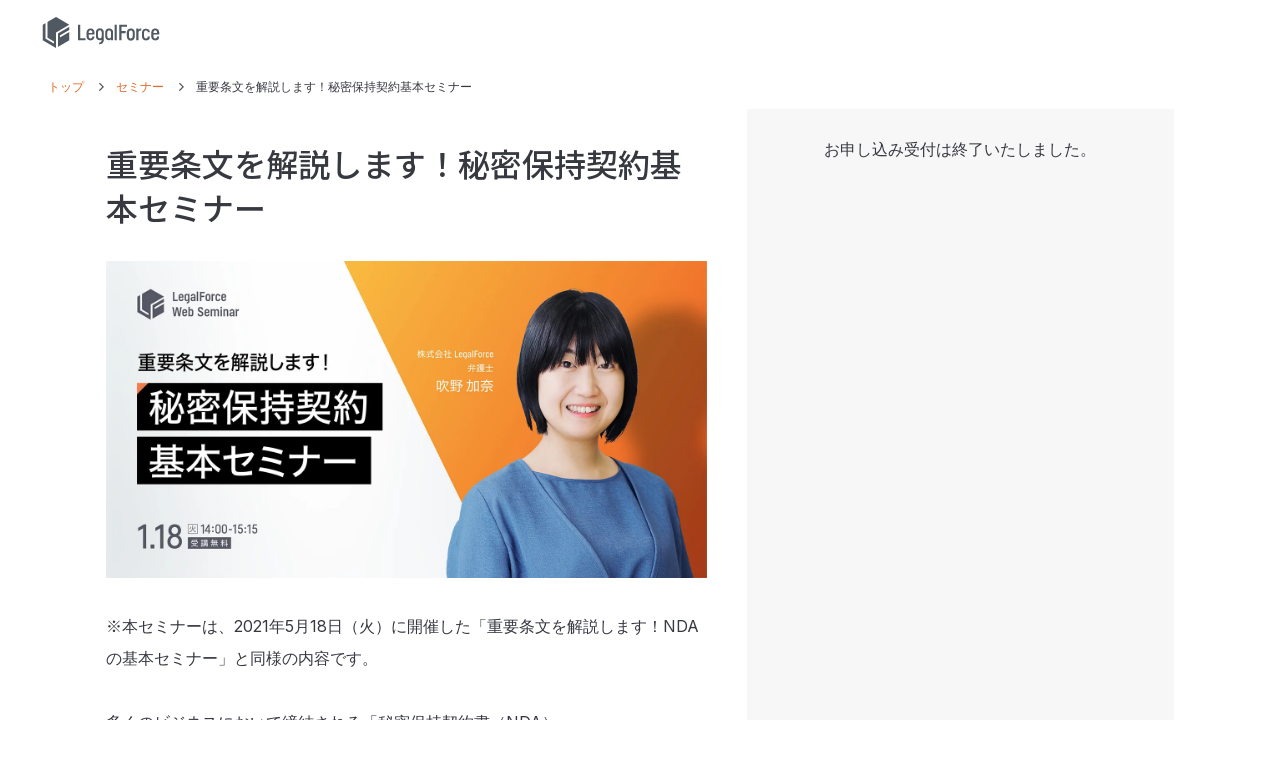

--- FILE ---
content_type: text/html
request_url: https://legalforce-cloud.com/seminar/117
body_size: 8322
content:
<!DOCTYPE html>
<html lang="ja">
  <head prefix="og: http://ogp.me/ns# fb: http://ogp.me/ns/fb# article: http://ogp.me/ns/article#">
    <meta charset="utf-8">
    <meta http-equiv="X-UA-Compatible" content="IE=edge">
    <meta name="viewport" content="width=device-width, initial-scale=1">
    <meta name="format-detection" content="telephone=no">
    <!-- Google Tag Manager-->
    <script>(function(w,d,s,l,i){w[l]=w[l]||[];w[l].push({'gtm.start':new Date().getTime(),event:'gtm.js'});var f=d.getElementsByTagName(s)[0],j=d.createElement(s),dl=l!='dataLayer'?'&l='+l:'';j.async=true;j.src='https://www.googletagmanager.com/gtm.js?id='+i+dl;f.parentNode.insertBefore(j,f);})(window,document,'script','dataLayer','GTM-5KFQGLB');</script>
    <!--End Google Tag Manager-->
    <script defer src="//ajax.googleapis.com/ajax/libs/jquery/3.3.1/jquery.min.js"></script>
    <script>window.jQuery || document.write('<script defer src="/js/jquery.js">\x3C/script>')</script>
    <script defer type="text/javascript" src="/js/picturefill.min.js"></script>
    <script defer src="/js/intersection-observer.js"></script>
    <link href="/css/style_common.min.css?p=1753675636636" rel="stylesheet" media="all">
    <link href="/css/style_lf.min.css?p=1753675636636" rel="stylesheet" media="all">
    <title>重要条文を解説します！秘密保持契約基本セミナー| LegalForce（リーガルフォース）- AI契約管理システム | LegalForce（リーガルフォース）-  AI契約審査プラットフォーム</title>
    <meta name="keywords">
    <meta name="description" content="法務実務に役立つさまざまなテーマをもとにした、セミナー/ウェビナーです。無料でご参加いただけます。">
    <link rel="shortcut icon" href="/img/favicon/favicon_legalforce.ico" type="image/vnd.microsoft.icon">
    <link rel="apple-touch-icon" sizes="180x180" href="/img/favicon/favicon_sp.png">
    <link rel="preconnect" href="https://fonts.googleapis.com">
    <link rel="preconnect" href="https://fonts.gstatic.com" crossorigin>
    <link href="https://fonts.googleapis.com/css2?family=Inter:wght@300;400;600&amp;display=swap" rel="stylesheet">
    <link href="https://fonts.googleapis.com/css2?family=Noto+Sans+JP:wght@400;500&amp;display=swap" rel="stylesheet">
    <meta property="og:title" content="重要条文を解説します！秘密保持契約基本セミナー| LegalForce（リーガルフォース）- AI契約管理システム | LegalForce（リーガルフォース）-  AI契約審査プラットフォーム">
    <meta property="og:url" content="https://legalforce-cloud.com/seminar/117">
    <meta property="og:type" content="website">
    <meta property="og:image" content="https://legalforce-cloud.com/img/legalforce/seminar/117/banner.webp">
    <meta property="og:description" content="法務実務に役立つさまざまなテーマをもとにした、セミナー/ウェビナーです。無料でご参加いただけます。">
    <meta name="twitter:card" content="summary_large_image">
    <meta name="twitter:title" content="重要条文を解説します！秘密保持契約基本セミナー| LegalForce（リーガルフォース）- AI契約管理システム | LegalForce（リーガルフォース）-  AI契約審査プラットフォーム">
    <meta name="twitter:description" content="法務実務に役立つさまざまなテーマをもとにした、セミナー/ウェビナーです。無料でご参加いただけます。">
    <meta name="twitter:image" content="https://legalforce-cloud.com/img/legalforce/seminar/117/banner.webp">
    <meta itemprop="image" content="https://legalforce-cloud.com/img/legalforce/seminar/117/banner.webp">
    <script type="application/ld+json">
      {
          "@context" : "http://schema.org",
          "@type" : "SoftwareApplication",
          "name" : "legalforce",
          "url" : "https://www.legalforce-cloud.com"
      }
    </script>
    <meta name="robots" content="noindex">
  </head>
  <body class="lf-seminar-detail">
    <div class="positionRelative">
      <header class="logo-only" id="header">
        <div class="header-inner-lg"><a class="logo" href="/"><svg id="レイヤー_1" data-name="レイヤー 1" xmlns="http://www.w3.org/2000/svg" viewBox="0 0 236.32 84.96"><defs><style>.cls-1{fill:#505862;}</style></defs><polygon class="cls-1" points="38.87 42.48 38.87 42.48 62.22 29 38.87 15.51 23.77 24.23 23.77 51.49 35.28 58.12 35.28 61.71 20.4 53.13 20.4 26.17 15.51 29 15.51 55.97 38.87 69.45 38.87 42.48"/><polygon class="cls-1" points="45.82 47.48 62.22 38.01 62.22 32.58 42.23 44.12 42.23 67.5 62.22 55.97 62.22 41.6 45.82 51.07 45.82 47.48"/><rect class="cls-1" x="142.21" y="29" width="3.74" height="26.97"/><polygon class="cls-1" points="154.23 32.66 163.96 32.66 163.96 29 150.5 29 150.5 55.97 154.23 55.97 154.23 43.59 161.23 43.59 162.05 39.89 154.23 39.89 154.23 32.66"/><path class="cls-1" d="M116.13,35.28a6.65,6.65,0,0,0-7,6.93v6.67a6.72,6.72,0,0,0,7,7.08,7.31,7.31,0,0,0,2.91-.58l.31-.13,0,.33c-.19,2.85-1.17,3.86-3.28,3.79a5.25,5.25,0,0,1-.54,0l-.74,3.38.18,0a9,9,0,0,0,1,0c4.59,0,7.12-2.81,7.12-7.51V42.21A6.58,6.58,0,0,0,116.13,35.28ZM119.36,49c0,2.2-1.27,3.62-3.23,3.62s-3.22-1.42-3.22-3.62V42.21c0-2.2,1.26-3.62,3.22-3.62s3.23,1.42,3.23,3.62Z"/><path class="cls-1" d="M184.12,38.47V35.66h-3.74V56h3.74V42.87a3.67,3.67,0,0,1,2.59-3.49,4.76,4.76,0,0,1,2.49-.15V35.28a5.77,5.77,0,0,0-4.71,2.66Z"/><path class="cls-1" d="M194.19,49.23V42.4c0-2.19,1.26-3.61,3.23-3.61s3.14,1.33,3.22,3.41h3.74a7,7,0,0,0-13.94.2v6.83a6.59,6.59,0,0,0,7,6.93,6.8,6.8,0,0,0,7-6.73h-3.74c-.08,2.08-1.33,3.41-3.22,3.41S194.19,51.42,194.19,49.23Z"/><path class="cls-1" d="M132.55,35.47a6.66,6.66,0,0,0-7,6.92v6.49a6.72,6.72,0,0,0,7,7.08c1.39,0,1.94-.83,2.89-1.77l.34-.31V56h3.75V42.4A6.59,6.59,0,0,0,132.55,35.47Zm3.23,14.38c0,2.48-1.72,2.8-3.23,2.8-2,0-3.22-1.42-3.22-3.62V42.4c0-2.2,1.26-3.61,3.22-3.61s3.23,1.42,3.23,3.61Z"/><path class="cls-1" d="M170.72,35.47a6.74,6.74,0,0,0-6,3.26,7.26,7.26,0,0,0-.94,3.67v6.67a7,7,0,1,0,13.94,0V42.4A6.58,6.58,0,0,0,170.72,35.47ZM174,49.23c0,2.19-1.27,3.61-3.23,3.61s-3.22-1.42-3.22-3.61V42.4c0-2.19,1.26-3.61,3.22-3.61S174,40.21,174,42.4Z"/><path class="cls-1" d="M96.48,49.23V46.14h10.2V42.4a6.65,6.65,0,0,0-7-6.93c-4.1,0-7,2.85-7,7.14v6.82a8.22,8.22,0,0,0,.12,1.22,6.64,6.64,0,0,0,1.82,3.6,7.11,7.11,0,0,0,5,1.91,6.79,6.79,0,0,0,7-6.73h-3.74c-.07,2.08-1.32,3.41-3.22,3.41S96.48,51.42,96.48,49.23Zm0-6.94c0-2.2,1.27-3.62,3.23-3.62s3.23,1.42,3.23,3.62v1.12H96.48Z"/><path class="cls-1" d="M210.61,49.23V46.14h10.2V42.4a6.65,6.65,0,0,0-7-6.93c-4.11,0-7,2.85-7,7.14v6.82a8.22,8.22,0,0,0,.12,1.22,6.5,6.5,0,0,0,1.82,3.6,7.09,7.09,0,0,0,5,1.91,6.8,6.8,0,0,0,7-6.73h-3.74c-.08,2.08-1.32,3.41-3.22,3.41S210.61,51.42,210.61,49.23Zm0-6.94c0-2.2,1.27-3.62,3.23-3.62s3.22,1.42,3.22,3.62v1.12h-6.45Z"/><polygon class="cls-1" points="81.47 52.3 81.47 29 77.73 29 77.73 55.97 90.39 55.97 91.2 52.3 81.47 52.3"/></svg></a></div>
        <div class="header-inner-sm"><a class="logo" href="/"><svg id="レイヤー_1" data-name="レイヤー 1" xmlns="http://www.w3.org/2000/svg" viewBox="0 0 236.32 84.96"><defs><style>.cls-1{fill:#505862;}</style></defs><polygon class="cls-1" points="38.87 42.48 38.87 42.48 62.22 29 38.87 15.51 23.77 24.23 23.77 51.49 35.28 58.12 35.28 61.71 20.4 53.13 20.4 26.17 15.51 29 15.51 55.97 38.87 69.45 38.87 42.48"/><polygon class="cls-1" points="45.82 47.48 62.22 38.01 62.22 32.58 42.23 44.12 42.23 67.5 62.22 55.97 62.22 41.6 45.82 51.07 45.82 47.48"/><rect class="cls-1" x="142.21" y="29" width="3.74" height="26.97"/><polygon class="cls-1" points="154.23 32.66 163.96 32.66 163.96 29 150.5 29 150.5 55.97 154.23 55.97 154.23 43.59 161.23 43.59 162.05 39.89 154.23 39.89 154.23 32.66"/><path class="cls-1" d="M116.13,35.28a6.65,6.65,0,0,0-7,6.93v6.67a6.72,6.72,0,0,0,7,7.08,7.31,7.31,0,0,0,2.91-.58l.31-.13,0,.33c-.19,2.85-1.17,3.86-3.28,3.79a5.25,5.25,0,0,1-.54,0l-.74,3.38.18,0a9,9,0,0,0,1,0c4.59,0,7.12-2.81,7.12-7.51V42.21A6.58,6.58,0,0,0,116.13,35.28ZM119.36,49c0,2.2-1.27,3.62-3.23,3.62s-3.22-1.42-3.22-3.62V42.21c0-2.2,1.26-3.62,3.22-3.62s3.23,1.42,3.23,3.62Z"/><path class="cls-1" d="M184.12,38.47V35.66h-3.74V56h3.74V42.87a3.67,3.67,0,0,1,2.59-3.49,4.76,4.76,0,0,1,2.49-.15V35.28a5.77,5.77,0,0,0-4.71,2.66Z"/><path class="cls-1" d="M194.19,49.23V42.4c0-2.19,1.26-3.61,3.23-3.61s3.14,1.33,3.22,3.41h3.74a7,7,0,0,0-13.94.2v6.83a6.59,6.59,0,0,0,7,6.93,6.8,6.8,0,0,0,7-6.73h-3.74c-.08,2.08-1.33,3.41-3.22,3.41S194.19,51.42,194.19,49.23Z"/><path class="cls-1" d="M132.55,35.47a6.66,6.66,0,0,0-7,6.92v6.49a6.72,6.72,0,0,0,7,7.08c1.39,0,1.94-.83,2.89-1.77l.34-.31V56h3.75V42.4A6.59,6.59,0,0,0,132.55,35.47Zm3.23,14.38c0,2.48-1.72,2.8-3.23,2.8-2,0-3.22-1.42-3.22-3.62V42.4c0-2.2,1.26-3.61,3.22-3.61s3.23,1.42,3.23,3.61Z"/><path class="cls-1" d="M170.72,35.47a6.74,6.74,0,0,0-6,3.26,7.26,7.26,0,0,0-.94,3.67v6.67a7,7,0,1,0,13.94,0V42.4A6.58,6.58,0,0,0,170.72,35.47ZM174,49.23c0,2.19-1.27,3.61-3.23,3.61s-3.22-1.42-3.22-3.61V42.4c0-2.19,1.26-3.61,3.22-3.61S174,40.21,174,42.4Z"/><path class="cls-1" d="M96.48,49.23V46.14h10.2V42.4a6.65,6.65,0,0,0-7-6.93c-4.1,0-7,2.85-7,7.14v6.82a8.22,8.22,0,0,0,.12,1.22,6.64,6.64,0,0,0,1.82,3.6,7.11,7.11,0,0,0,5,1.91,6.79,6.79,0,0,0,7-6.73h-3.74c-.07,2.08-1.32,3.41-3.22,3.41S96.48,51.42,96.48,49.23Zm0-6.94c0-2.2,1.27-3.62,3.23-3.62s3.23,1.42,3.23,3.62v1.12H96.48Z"/><path class="cls-1" d="M210.61,49.23V46.14h10.2V42.4a6.65,6.65,0,0,0-7-6.93c-4.11,0-7,2.85-7,7.14v6.82a8.22,8.22,0,0,0,.12,1.22,6.5,6.5,0,0,0,1.82,3.6,7.09,7.09,0,0,0,5,1.91,6.8,6.8,0,0,0,7-6.73h-3.74c-.08,2.08-1.32,3.41-3.22,3.41S210.61,51.42,210.61,49.23Zm0-6.94c0-2.2,1.27-3.62,3.23-3.62s3.22,1.42,3.22,3.62v1.12h-6.45Z"/><polygon class="cls-1" points="81.47 52.3 81.47 29 77.73 29 77.73 55.97 90.39 55.97 91.2 52.3 81.47 52.3"/></svg></a></div>
      </header>
      <div class="breadcrumb breadcrumb-legalforce">
        <div class="inner">
          <ol class="breadcrumb_lists breadcrumb_lists-legalforce" itemscope="itemscope" itemtype="https://schema.org/BreadcrumbList">
            <li class="breadcrumb_lists_item" itemprop="itemListElement" itemscope="itemscope" itemtype="https://schema.org/ListItem"><a class="breadcrumb_lists_item_link breadcrumb_lists_item_link-legalforce" itemprop="item" href="/"><span itemprop="name">トップ</span></a>
              <meta itemprop="position" content="1"/>
            </li>
            <li class="breadcrumb_lists_item" itemprop="itemListElement" itemscope="itemscope" itemtype="https://schema.org/ListItem"><a class="breadcrumb_lists_item_link breadcrumb_lists_item_link-legalforce" itemprop="item" href="/seminar"><span itemprop="name">セミナー</span></a>
              <meta itemprop="position" content="2"/>
            </li>
            <li class="breadcrumb_lists_item"><span class="breadcrumb_lists_item_current">重要条文を解説します！秘密保持契約基本セミナー</span></li>
          </ol>
        </div>
      </div>
      <main>
        <div class="container">
          <div class="wrap"> 
            <div class="articlePage_top">
              <div class="inner-articlePage">
                <div class="articlePage_top_ttl pc-block">
                  <h1 class="articlePage_contents_ttl">重要条文を解説します！秘密保持契約基本セミナー
                  </h1>
                </div>
              </div>
              <div class="articlePage_top_img"><img src="/img/legalforce/seminar/117/banner.webp" alt="重要条文を解説します！秘密保持契約基本セミナー"></div>
              <div class="inner-articlePage">
                <div class="articlePage_top_button ts-block"><a class="g_cta_seminarform_top_sp primary02 buttonBase buttonBase_sp primary02_legalforce" id="g_cta_seminarform_top_sp" href="#form">お申し込みはこちら</a>
                </div>
                <div class="articlePage_top_ttl ts-block">
                  <h1 class="articlePage_contents_ttl articlePage_contents_ttl-legalforce" role="presentation" aria-hidden="true">重要条文を解説します！秘密保持契約基本セミナー</h1>
                </div>
              </div>
            </div>
            <div class="articlePage_contents">
              <div class="inner-articlePage">
                <p class="articlePage_contents_text">※本セミナーは、2021年5月18日（火）に開催した「重要条文を解説します！NDAの基本セミナー」と同様の内容です。<br><br>多くのビジネスにおいて締結される「秘密保持契約書（NDA）」。<br>あなたは、何を目的としてNDAが締結されているかを理解していますか？<br>また、レビューの際、どのような条項に注目すべきか把握していますか？<br><br>実は、見慣れた契約書であるNDAの中にも、多くの注意点やリスクが潜んでいます。<br>注目すべき条項やそのリスクについて、正しく理解し、把握した上で契約書の審査や交渉、締結を行うべきですが、もしそれが欠けてしまうと、自社に大きな損害を与えるような事態に発展してしまうかもしれません。<br><br>そこで、本セミナーでは、締結する目的や注目すべき条項といった、NDAの基本的な事項について、株式会社LegalForceの法務(Legal)ユニットでマネージャーを務める弁護士 吹野加奈が解説いたします。<br><br>本セミナーで学習し、自信をもってNDAを作成・審査できるようになりましょう。</p>
                <h2 class="articlePage_contents_subttl">こんな方におすすめです</h2>
                <p class="articlePage_contents_text">1. 秘密保持契約書の基本を学びたい方<br>2. 契約書作成・審査の経験が少ない方<br>3. 契約書について学習したい法務部門以外の方</p>
                <h2 class="articlePage_contents_subttl">講師</h2>
                <div class="articlePage_contents_speaker">
                  <div class="articlePage_contents_speaker_img"><img src="/img/legalforce/speaker/fukino-kana/portrait.webp" alt="吹野 加奈"/></div>
                  <div class="articlePage_contents_speaker_body">
                    <p class="articlePage_contents_speaker_body_name">吹野 加奈
                    </p>
                    <p class="articlePage_contents_speaker_body_belongs">株式会社LegalForce 法務(Legal)マネージャー／弁護士
                    </p>
                    <p class="articlePage_contents_speaker_body_career">早稲田大学法学部、慶應義塾大学法科大学院卒業。68期長野修習。2016年より株式会社リクルートにて、インハウスローヤーとして旅行領域・住まい領域にて事業支援法務に従事。<br>2019年3月から株式会社LegalForceで法務開発マネージャーとして契約書レビュー支援ソフトウェア「LegalForce」の開発、2020年11月より現職。
                    </p>
                  </div>
                </div>
                <h2 class="articlePage_contents_subttl">開催概要</h2>
                <ul class="articlePage_contents_table">
                  <li class="articlePage_contents_table_item">
                    <ul class="articlePage_contents_table_item_tr">
                      <li class="articlePage_contents_table_item_th">開催日時</li>
                      <li class="articlePage_contents_table_item_td">2022年1月18日（火）14:00～15:15</li>
                    </ul>
                    <ul class="articlePage_contents_table_item_tr">
                      <li class="articlePage_contents_table_item_th">視聴方法</li>
                      <li class="articlePage_contents_table_item_td">お申込いただいた方へ、開催前日に視聴用URLをメールにてご案内いたします。<br>前日正午までに案内メールが届かない方は、お手数ですが、<a href='mailto:seminar@legalforce.co.jp'>seminar@legalforce.co.jp</a>までお問合せください。</li>
                    </ul>
                    <ul class="articlePage_contents_table_item_tr">
                      <li class="articlePage_contents_table_item_th">受講料</li>
                      <li class="articlePage_contents_table_item_td">無料</li>
                    </ul>
                    <ul class="articlePage_contents_table_item_tr">
                      <li class="articlePage_contents_table_item_th">ご注意</li>
                      <li class="articlePage_contents_table_item_td">以下の事項につきあらかじめご了承のうえお申し込みください。<br>・本セミナーは、2021年5月18日（火）に開催した「重要条文を解説します！NDAの基本セミナー」と同様の内容です。<br>・株式会社LegalForce（以下「当社」という）と同業他社に所属される方のご参加はご遠慮いただいております。<br>・講義資料はセミナー終了後にアンケートへお答えいただくとダウンロードしていただけます。事前配布はございません。<br>・講義内容へのご質問はセミナー開催時間内のみ受け付けいたします。セミナー終了後にいただいたご質問へはお答えできません。また、セミナー開催時間内にいただいたご質問であっても、全てのご質問にお答えすることをお約束するものではありません。<br>・お申込み情報に不備がある場合、参加をお断りさせていただく場合がございます。各項目を正しくご入力の上、お申込みくださいますようお願いいたします。<br>・本セミナーに関し、予告なくセミナータイトル等を変更させていただく場合がございます。</li>
                    </ul>
                  </li>
                </ul>
              </div>
            </div><span class="to-top" onclick="focusToForm()" id="g_text_return">お申し込みはこちら</span>
          </div>
          <div class="form-wrap" id="form">
            <p class="close">お申し込み受付は終了いたしました。</p>
          </div>
        </div>
      </main>
      <div class="fix-cta-btn show"><a class="g_cta_seminarform_fix_sp primary02 buttonBase buttonBase_sp primary02_legalforce" id="g_cta_seminarform_fix_sp" href="#form">お申し込みはこちら</a>
      </div>
      <footer class="footer">       
        <div class="footer_upper">
          <div class="inner">
            <div class="footer_company"><a class="footer_company_logo" href="/"><svg id="レイヤー_1" data-name="レイヤー 1" xmlns="http://www.w3.org/2000/svg" viewBox="0 0 236.32 84.96"><defs><style>.cls-1{fill:#505862;}</style></defs><polygon class="cls-1" points="38.87 42.48 38.87 42.48 62.22 29 38.87 15.51 23.77 24.23 23.77 51.49 35.28 58.12 35.28 61.71 20.4 53.13 20.4 26.17 15.51 29 15.51 55.97 38.87 69.45 38.87 42.48"/><polygon class="cls-1" points="45.82 47.48 62.22 38.01 62.22 32.58 42.23 44.12 42.23 67.5 62.22 55.97 62.22 41.6 45.82 51.07 45.82 47.48"/><rect class="cls-1" x="142.21" y="29" width="3.74" height="26.97"/><polygon class="cls-1" points="154.23 32.66 163.96 32.66 163.96 29 150.5 29 150.5 55.97 154.23 55.97 154.23 43.59 161.23 43.59 162.05 39.89 154.23 39.89 154.23 32.66"/><path class="cls-1" d="M116.13,35.28a6.65,6.65,0,0,0-7,6.93v6.67a6.72,6.72,0,0,0,7,7.08,7.31,7.31,0,0,0,2.91-.58l.31-.13,0,.33c-.19,2.85-1.17,3.86-3.28,3.79a5.25,5.25,0,0,1-.54,0l-.74,3.38.18,0a9,9,0,0,0,1,0c4.59,0,7.12-2.81,7.12-7.51V42.21A6.58,6.58,0,0,0,116.13,35.28ZM119.36,49c0,2.2-1.27,3.62-3.23,3.62s-3.22-1.42-3.22-3.62V42.21c0-2.2,1.26-3.62,3.22-3.62s3.23,1.42,3.23,3.62Z"/><path class="cls-1" d="M184.12,38.47V35.66h-3.74V56h3.74V42.87a3.67,3.67,0,0,1,2.59-3.49,4.76,4.76,0,0,1,2.49-.15V35.28a5.77,5.77,0,0,0-4.71,2.66Z"/><path class="cls-1" d="M194.19,49.23V42.4c0-2.19,1.26-3.61,3.23-3.61s3.14,1.33,3.22,3.41h3.74a7,7,0,0,0-13.94.2v6.83a6.59,6.59,0,0,0,7,6.93,6.8,6.8,0,0,0,7-6.73h-3.74c-.08,2.08-1.33,3.41-3.22,3.41S194.19,51.42,194.19,49.23Z"/><path class="cls-1" d="M132.55,35.47a6.66,6.66,0,0,0-7,6.92v6.49a6.72,6.72,0,0,0,7,7.08c1.39,0,1.94-.83,2.89-1.77l.34-.31V56h3.75V42.4A6.59,6.59,0,0,0,132.55,35.47Zm3.23,14.38c0,2.48-1.72,2.8-3.23,2.8-2,0-3.22-1.42-3.22-3.62V42.4c0-2.2,1.26-3.61,3.22-3.61s3.23,1.42,3.23,3.61Z"/><path class="cls-1" d="M170.72,35.47a6.74,6.74,0,0,0-6,3.26,7.26,7.26,0,0,0-.94,3.67v6.67a7,7,0,1,0,13.94,0V42.4A6.58,6.58,0,0,0,170.72,35.47ZM174,49.23c0,2.19-1.27,3.61-3.23,3.61s-3.22-1.42-3.22-3.61V42.4c0-2.19,1.26-3.61,3.22-3.61S174,40.21,174,42.4Z"/><path class="cls-1" d="M96.48,49.23V46.14h10.2V42.4a6.65,6.65,0,0,0-7-6.93c-4.1,0-7,2.85-7,7.14v6.82a8.22,8.22,0,0,0,.12,1.22,6.64,6.64,0,0,0,1.82,3.6,7.11,7.11,0,0,0,5,1.91,6.79,6.79,0,0,0,7-6.73h-3.74c-.07,2.08-1.32,3.41-3.22,3.41S96.48,51.42,96.48,49.23Zm0-6.94c0-2.2,1.27-3.62,3.23-3.62s3.23,1.42,3.23,3.62v1.12H96.48Z"/><path class="cls-1" d="M210.61,49.23V46.14h10.2V42.4a6.65,6.65,0,0,0-7-6.93c-4.11,0-7,2.85-7,7.14v6.82a8.22,8.22,0,0,0,.12,1.22,6.5,6.5,0,0,0,1.82,3.6,7.09,7.09,0,0,0,5,1.91,6.8,6.8,0,0,0,7-6.73h-3.74c-.08,2.08-1.32,3.41-3.22,3.41S210.61,51.42,210.61,49.23Zm0-6.94c0-2.2,1.27-3.62,3.23-3.62s3.22,1.42,3.22,3.62v1.12h-6.45Z"/><polygon class="cls-1" points="81.47 52.3 81.47 29 77.73 29 77.73 55.97 90.39 55.97 91.2 52.3 81.47 52.3"/></svg></a>
              <p class="footer_company_name">株式会社 <span class="helsinki">LegalOn Technologies</span></p>
              <p class="footer_company_address">〒135-0061<br>東京都江東区豊洲3-2-20 豊洲フロント6階</p>
              <ul class="footer_company_snslists">
                <li class="footer_company_snslists_item"><a href="https://twitter.com/legalontech_jp" target="_blank"><svg width="25" height="25" viewBox="0 0 25 25" fill="none" xmlns="http://www.w3.org/2000/svg">
<g clip-path="url(#clip0_445_3741)">
<path d="M12.64 11.3L8.90002 5.94995H6.90002L11.54 12.58L12.12 13.42L16.09 19.1H18.09L13.22 12.14L12.64 11.3Z" fill="white"/>
<path d="M12.5 0C5.6 0 0 5.6 0 12.5C0 19.4 5.6 25 12.5 25C19.4 25 25 19.4 25 12.5C25 5.6 19.4 0 12.5 0ZM15.48 20.03L11.46 14.18L6.43 20.03H5.13L10.88 13.34L5.13 4.97H9.52L13.32 10.51L18.08 4.97H19.38L13.89 11.35L19.86 20.03H15.47H15.48Z" fill="white"/>
</g>
<defs>
<clipPath id="clip0_445_3741">
<rect width="25" height="25" fill="white"/>
</clipPath>
</defs>
</svg>
</a></li>
                <li class="footer_company_snslists_item"><a href="https://www.facebook.com/legalontech" target="_blank"><svg width="25" height="25" viewBox="0 0 25 25" fill="none" xmlns="http://www.w3.org/2000/svg">
<path d="M25 12.4953C24.9991 10.1066 24.3138 7.76813 23.0252 5.7568C21.7366 3.74547 19.8986 2.14548 17.729 1.14624C15.5593 0.147004 13.1487 -0.209638 10.7827 0.118537C8.41661 0.446713 6.19413 1.44596 4.37832 2.99799C2.56251 4.55002 1.22943 6.58983 0.536882 8.87595C-0.155665 11.1621 -0.178672 13.5987 0.470585 15.8975C1.11984 18.1963 2.41417 20.2609 4.20035 21.847C5.98653 23.433 8.18975 24.474 10.5492 24.8468V16.1106H7.36853V12.4953H10.5492V9.7387C10.5492 6.55804 12.4152 4.88289 15.2672 4.88289C16.2049 4.89594 17.1403 4.97744 18.0662 5.12674V8.18018H16.4864C16.2183 8.14603 15.9459 8.17226 15.6893 8.25695C15.4326 8.34165 15.1981 8.48266 15.003 8.66968C14.8078 8.85669 14.657 9.08497 14.5614 9.33781C14.4659 9.59065 14.4281 9.86165 14.4508 10.131V12.4741H17.9177L17.3664 16.0894H14.4508V24.8256C17.3877 24.3594 20.0625 22.8623 21.9957 20.6028C23.9288 18.3432 24.9939 15.4689 25 12.4953Z" fill="white"/>
</svg>
</a></li>
              </ul>
            </div>
            <nav class="footer_sitemap">
              <div class="footer_sitemap_half">
                <ul class="footer_sitemap_column">
                  <li class="footer_sitemap_ttl"><span><span class="helsinki">LegalForce</span>とは</span></li>
                  <li class="footer_sitemap_item"><a id="g_text_lawfirm_footer" href="/lawfirm">弁護士の方はこちら</a></li>
                  <li class="footer_sitemap_item"><a id="g_text_faq_footer" href="/faq">よくあるご質問</a></li>
                </ul>
                <ul class="footer_sitemap_column">
                  <li class="footer_sitemap_ttl"><span>機能</span></li>
                  <li class="footer_sitemap_item"><a id="g_text_function_footer" href="/function">機能一覧</a></li>
                  <li class="footer_sitemap_item"><a id="g_text_review_footer" href="/review">リスクを洗い出す機能</a></li>
                  <li class="footer_sitemap_item"><a id="g_text_search_footer" href="/search">条文を探す機能</a></li>
                  <li class="footer_sitemap_item"><a id="g_text_modify_footer" href="/modify">編集する機能</a><a id="g_text_knowledge_footer" href="/knowledge">ナレッジを蓄積・<br>活用する機能</a><a id="g_text_case-tracker_footer" href="/case-tracker">案件を集約・<br>管理する機能</a></li>
                  <li class="footer_sitemap_ttl"><span>料金・導入について</span></li>
                  <li class="footer_sitemap_item"><a id="g_text_flow_footer" href="/flow">料金・導入について</a></li>
                </ul>
              </div>
              <div class="footer_sitemap_half">
                <ul class="footer_sitemap_column">
                  <li class="footer_sitemap_ttl"><span>導入事例</span></li>
                  <li class="footer_sitemap_item"><a id="g_text_usecase_footer" href="/usecase">導入事例</a></li>
                  <li class="footer_sitemap_item"><a id="g_text_customer_footer" href="/customer">導入企業一覧</a></li>
                  <li class="footer_sitemap_item"><a id="g_text_lawfirm-customer_footer" href="/lawfirm_customer">導入法律事務所一覧</a></li>
                  <li class="footer_sitemap_ttl"><span>お役立ち情報</span></li>
                  <li class="footer_sitemap_item"><a id="g_text_seminar_footer" href="/seminar">セミナー</a></li>
                  <li class="footer_sitemap_item"><a id="g_text_download_footer" href="/download">お役立ち資料・動画</a></li>
                  <li class="footer_sitemap_item"><a id="g_text_news_footer" href="/news">お知らせ</a></li>
                  <li class="footer_sitemap_item"><a id="g_text_media_footer" href="/media" target="_blank">コラム<span></span></a></li>
                  <li class="footer_sitemap_item"><a id="g_text_media_footer" href="https://keiyaku-watch.jp/" target="_blank">契約ウォッチ<span></span></a></li>
                  <li class="footer_sitemap_item"><a id="g_text_chokoben_footer" href="https://chokoben.com/" target="_blank">ちょこ弁<span></span></a></li>
                </ul>
                <ul class="footer_sitemap_column">
                  <li class="footer_sitemap_ttl"><span>関連サービス</span></li>
                  <li class="footer_sitemap_item"><a id="g_text_cabinet_footer" href="/cabinet" target="_blank"> <span> <span class="helsinki">LegalForce</span>キャビネ</span></a></li>
                  <li class="footer_sitemap_item"><a id="g_text_media_footer" href="https://legal-learning.jp/" target="_blank">Legal Learning<span></span></a></li>
                  <li class="footer_sitemap_ttl"><span>お問い合わせ</span></li>
                  <li class="footer_sitemap_item"><a id="g_text_inquiry_footer" href="/inquiry">お問い合わせ</a></li>
                  <li class="footer_sitemap_item"><a id="g_text_request_footer" href="/request">資料請求</a></li>
                  <li class="footer_sitemap_item"><a id="g_text_partner_footer" href="/partner/lp" target="_blank">紹介/販売パートナー<br>募集<span></span></a></li>
                </ul>
              </div>
            </nav>
          </div>
        </div>
        <div class="footer_bottom" style="padding: 1rem;">
          <div class="inner">
            <div class="footer_menu">
              <div class="footer_menu_service">
                <p class="footer_menu_service_ttl">Service</p><a class="footer_menu_service_logo" href="/"><svg id="レイヤー_1" data-name="レイヤー 1" xmlns="http://www.w3.org/2000/svg" viewBox="0 0 236.32 84.96"><defs><style>.cls-1{fill:#505862;}</style></defs><polygon class="cls-1" points="38.87 42.48 38.87 42.48 62.22 29 38.87 15.51 23.77 24.23 23.77 51.49 35.28 58.12 35.28 61.71 20.4 53.13 20.4 26.17 15.51 29 15.51 55.97 38.87 69.45 38.87 42.48"/><polygon class="cls-1" points="45.82 47.48 62.22 38.01 62.22 32.58 42.23 44.12 42.23 67.5 62.22 55.97 62.22 41.6 45.82 51.07 45.82 47.48"/><rect class="cls-1" x="142.21" y="29" width="3.74" height="26.97"/><polygon class="cls-1" points="154.23 32.66 163.96 32.66 163.96 29 150.5 29 150.5 55.97 154.23 55.97 154.23 43.59 161.23 43.59 162.05 39.89 154.23 39.89 154.23 32.66"/><path class="cls-1" d="M116.13,35.28a6.65,6.65,0,0,0-7,6.93v6.67a6.72,6.72,0,0,0,7,7.08,7.31,7.31,0,0,0,2.91-.58l.31-.13,0,.33c-.19,2.85-1.17,3.86-3.28,3.79a5.25,5.25,0,0,1-.54,0l-.74,3.38.18,0a9,9,0,0,0,1,0c4.59,0,7.12-2.81,7.12-7.51V42.21A6.58,6.58,0,0,0,116.13,35.28ZM119.36,49c0,2.2-1.27,3.62-3.23,3.62s-3.22-1.42-3.22-3.62V42.21c0-2.2,1.26-3.62,3.22-3.62s3.23,1.42,3.23,3.62Z"/><path class="cls-1" d="M184.12,38.47V35.66h-3.74V56h3.74V42.87a3.67,3.67,0,0,1,2.59-3.49,4.76,4.76,0,0,1,2.49-.15V35.28a5.77,5.77,0,0,0-4.71,2.66Z"/><path class="cls-1" d="M194.19,49.23V42.4c0-2.19,1.26-3.61,3.23-3.61s3.14,1.33,3.22,3.41h3.74a7,7,0,0,0-13.94.2v6.83a6.59,6.59,0,0,0,7,6.93,6.8,6.8,0,0,0,7-6.73h-3.74c-.08,2.08-1.33,3.41-3.22,3.41S194.19,51.42,194.19,49.23Z"/><path class="cls-1" d="M132.55,35.47a6.66,6.66,0,0,0-7,6.92v6.49a6.72,6.72,0,0,0,7,7.08c1.39,0,1.94-.83,2.89-1.77l.34-.31V56h3.75V42.4A6.59,6.59,0,0,0,132.55,35.47Zm3.23,14.38c0,2.48-1.72,2.8-3.23,2.8-2,0-3.22-1.42-3.22-3.62V42.4c0-2.2,1.26-3.61,3.22-3.61s3.23,1.42,3.23,3.61Z"/><path class="cls-1" d="M170.72,35.47a6.74,6.74,0,0,0-6,3.26,7.26,7.26,0,0,0-.94,3.67v6.67a7,7,0,1,0,13.94,0V42.4A6.58,6.58,0,0,0,170.72,35.47ZM174,49.23c0,2.19-1.27,3.61-3.23,3.61s-3.22-1.42-3.22-3.61V42.4c0-2.19,1.26-3.61,3.22-3.61S174,40.21,174,42.4Z"/><path class="cls-1" d="M96.48,49.23V46.14h10.2V42.4a6.65,6.65,0,0,0-7-6.93c-4.1,0-7,2.85-7,7.14v6.82a8.22,8.22,0,0,0,.12,1.22,6.64,6.64,0,0,0,1.82,3.6,7.11,7.11,0,0,0,5,1.91,6.79,6.79,0,0,0,7-6.73h-3.74c-.07,2.08-1.32,3.41-3.22,3.41S96.48,51.42,96.48,49.23Zm0-6.94c0-2.2,1.27-3.62,3.23-3.62s3.23,1.42,3.23,3.62v1.12H96.48Z"/><path class="cls-1" d="M210.61,49.23V46.14h10.2V42.4a6.65,6.65,0,0,0-7-6.93c-4.11,0-7,2.85-7,7.14v6.82a8.22,8.22,0,0,0,.12,1.22,6.5,6.5,0,0,0,1.82,3.6,7.09,7.09,0,0,0,5,1.91,6.8,6.8,0,0,0,7-6.73h-3.74c-.08,2.08-1.32,3.41-3.22,3.41S210.61,51.42,210.61,49.23Zm0-6.94c0-2.2,1.27-3.62,3.23-3.62s3.22,1.42,3.22,3.62v1.12h-6.45Z"/><polygon class="cls-1" points="81.47 52.3 81.47 29 77.73 29 77.73 55.97 90.39 55.97 91.2 52.3 81.47 52.3"/></svg></a><a class="footer_menu_service_logo footer_menu_service_logo-cabinet" href="/cabinet" target="_blank"><?xml version="1.0" encoding="utf-8"?>
<!-- Generator: Adobe Illustrator 25.2.1, SVG Export Plug-In . SVG Version: 6.00 Build 0)  -->
<svg version="1.1" id="レイヤー_1" xmlns="http://www.w3.org/2000/svg" xmlns:xlink="http://www.w3.org/1999/xlink" x="0px"
	 y="0px" viewBox="0 0 324 85" style="enable-background:new 0 0 324 85;" xml:space="preserve">
<style type="text/css">
	.st0{fill:#555864;}
	.st1{fill:#4B58B4;}
</style>
<g>
	<polygon class="st0" points="23.5,24.2 23.5,51.5 35.1,58.1 35.1,61.7 20.2,53.2 20.2,26.2 15.3,29 15.3,56 38.6,69.5 38.6,42.5 
		38.6,42.5 62,29 38.6,15.5 	"/>
	<polygon class="st0" points="42,67.5 62,56 62,41.6 45.6,51.1 45.6,47.5 62,38 62,32.6 42,44.1 	"/>
	<rect x="142" y="29" class="st0" width="3.7" height="27"/>
	<polygon class="st0" points="154,32.7 163.7,32.7 163.7,29 150.3,29 150.3,56 154,56 154,43.6 161,43.6 161.8,39.9 154,39.9 	"/>
	<path class="st0" d="M115.9,35.3c-4.1,0-7,2.8-7,6.9v6.7c0,4.2,2.9,7.1,7,7.1c1,0,2-0.2,2.9-0.6l0.3-0.1l0,0.3
		c-0.2,2.8-1.2,3.9-3.3,3.8c-0.2,0-0.3,0-0.5,0l-0.7,3.4c0.1,0,0.1,0,0.2,0c0.3,0,0.7,0,1,0c4.6,0,7.1-2.8,7.1-7.5l0-13.1
		C122.9,38.1,120.1,35.3,115.9,35.3z M119.1,49.1c0,2.2-1.3,3.6-3.2,3.6c-2,0-3.2-1.4-3.2-3.6v-6.8c0-2.2,1.3-3.6,3.2-3.6
		c2,0,3.2,1.4,3.2,3.6V49.1z"/>
	<path class="st0" d="M184.3,38l-0.4,0.5v-2.8h-3.7V56h3.7V42.9c0-1.6,0.9-2.8,2.6-3.5c0.5-0.2,1.8-0.4,2.5-0.2v-3.9
		C187,35.4,185.5,36.3,184.3,38z"/>
	<path class="st0" d="M197.2,38.8c1.9,0,3.1,1.3,3.2,3.4h3.7c-0.1-4-2.9-6.7-7-6.7c-4.1,0-7,2.9-7,6.9v6.8c0,4.1,2.8,6.9,7,6.9
		c3.9,0,6.8-2.8,7-6.7h-3.7c-0.1,2.1-1.3,3.4-3.2,3.4c-2,0-3.2-1.4-3.2-3.6v-6.8C194,40.2,195.2,38.8,197.2,38.8z"/>
	<path class="st0" d="M170.5,35.5c-2.6,0-4.8,1.2-6,3.3c-0.6,1.1-0.9,2.3-0.9,3.7v6.7c0,4.2,2.9,7.1,7,7.1c4,0,7-3,7-7.1v-6.7
		C177.5,38.3,174.7,35.5,170.5,35.5z M173.7,49.2c0,2.2-1.3,3.6-3.2,3.6c-2,0-3.2-1.4-3.2-3.6v-6.8c0-2.2,1.3-3.6,3.2-3.6
		c2,0,3.2,1.4,3.2,3.6V49.2z"/>
	<path class="st0" d="M99.5,35.5c-4.1,0-7,2.9-7,7.1v0.8v6c0,0.3,0,0.7,0.1,1.2c0.2,1.4,0.9,2.7,1.8,3.6c1.3,1.2,3,1.9,5,1.9
		c3.9,0,6.8-2.8,7-6.7h-3.7c-0.1,2.1-1.3,3.4-3.2,3.4c-2,0-3.2-1.4-3.2-3.6v-3.1h10.2v-2.7v-1C106.5,38.3,103.6,35.5,99.5,35.5z
		 M102.7,43.4h-6.5v-1.1c0-2.2,1.3-3.6,3.2-3.6c2,0,3.2,1.4,3.2,3.6V43.4z"/>
	<path class="st0" d="M213.6,35.5c-4.1,0-7,2.9-7,7.1v0.8v6c0,0.3,0,0.7,0.1,1.2c0.2,1.4,0.9,2.7,1.8,3.6c1.3,1.2,3,1.9,5,1.9
		c3.9,0,6.8-2.8,7-6.7h-3.7c-0.1,2.1-1.3,3.4-3.2,3.4c-2,0-3.2-1.4-3.2-3.6v-3.1h10.2v-2.7v-1C220.6,38.3,217.7,35.5,213.6,35.5z
		 M216.8,43.4h-6.5v-1.1c0-2.2,1.3-3.6,3.2-3.6c2,0,3.2,1.4,3.2,3.6V43.4z"/>
	<polygon class="st0" points="81.2,29 77.5,29 77.5,56 90.2,56 91,52.3 81.2,52.3 	"/>
	<path class="st0" d="M132.3,35.5L132.3,35.5L132.3,35.5L132.3,35.5c-4.1,0-7,2.8-7,6.9l0,6.5c0,4.2,2.9,7.1,7,7.1c0,0,0,0,0,0
		s0,0,0,0v0c1.2,0,1.9-0.8,2.9-1.8l0.3-0.3V56h3.7l0-13.6C139.3,38.3,136.4,35.5,132.3,35.5z M132.3,52.7
		C132.3,52.7,132.3,52.7,132.3,52.7C132.3,52.7,132.3,52.7,132.3,52.7c-2,0-3.2-1.4-3.2-3.6v-6.6c0-2.2,1.3-3.6,3.2-3.6c0,0,0,0,0,0
		c0,0,0,0,0,0v0c2,0,3.2,1.4,3.2,3.6l0,6.6C135.6,51.2,134.3,52.7,132.3,52.7z"/>
	<polygon class="st1" points="238.7,37.6 244.9,36.6 244.9,33 238.3,33.9 237.8,29 234.1,29 234.6,34.5 228.3,35.4 228.3,39.1 
		235,38.1 235.5,43.3 228.3,44.3 228.3,48 235.8,46.9 236.7,56 240.4,56 239.5,46.4 246.3,45.4 246.3,41.7 239.1,42.8 	"/>
	<path class="st1" d="M256.8,34.9l-3.4,0.5l0.5,5.2l-3.8,0.5v3.7l4.1-0.6l1.1,11.7h3.5l-1.2-12.2l5.6-0.8c-0.5,2.1-1.9,3.9-3.5,5.2
		l1.9,2.4c2.6-2,4.1-4.9,4.8-8.1c0.2-1.1,0.4-3.7,0.4-3.7l-9.5,1.4L256.8,34.9z"/>
	<path class="st1" d="M302.8,44.1c2-2,3.5-4.3,4.1-6.9v-3.7h-5.7V29h-3.7v4.5h-5.7v3.7h11.5c-2.1,7.1-13.3,10.5-13.3,10.5l1.3,3
		c2.1-0.6,4.2-1.5,6.2-2.6V56h3.7v-8.9l6,4.2l1.5-3.1L302.8,44.1z"/>
	<rect x="282.3" y="29" class="st1" width="2.4" height="4.5"/>
	<rect x="286" y="29" class="st1" width="2.4" height="4.5"/>
	<path class="st1" d="M274.2,50.6v-6.4c1.7-0.2,8.3-2.1,12.1-5.4l-1.4-3.5c-3.8,3.2-9.1,4.5-10.6,4.8V30.1h-3.7v22.2
		c0,2.2,1.5,3.7,3.7,3.7l12.2,0l0.8-3.7H276C274.8,52.3,274.2,51.7,274.2,50.6z"/>
</g>
</svg>
</a>
              </div>
              <ul class="footer_menu_linklists">
                <li class="footer_menu_linklists_item"><a href="/company">会社情報</a></li>
                <li class="footer_menu_linklists_item"><a class="footer_menu_linklists_item_rc" href="https://recruit.legalontech.jp/" target="_blank">採用情報<span></span></a></li>
                <li class="footer_menu_linklists_item"><a href="/privacy-policy">プライバシーポリシー</a></li>
                <li class="footer_menu_linklists_item"><a href="https://www.legalon-cloud.com/external-transmission">外部送信ポリシー</a></li>
              </ul>
            </div>
          </div>
        </div>
      </footer>
      <script src="https://cdnjs.cloudflare.com/ajax/libs/object-fit-images/3.2.4/ofi.js"></script>
      <script>objectFitImages();</script>
      <script defer src="/js/main.js?p=1753675636636"></script>
      <script src="https://code.jquery.com/jquery-3.6.1.min.js"></script>
      <script>
        $(function() {
            const tgtBtn = $(".fix-cta-btn");
            const windowHeight = $(window).height();
            const formOffsetTop = $(".form-wrap").offset().top;
            const fadeSpCtaBtn = () => {
                if ($(this).scrollTop() > (formOffsetTop - windowHeight)) {
                    tgtBtn.removeClass("show");
                } else if ($(this).scrollTop() > 500 ){
                    tgtBtn.addClass("show");
                } else {
                    tgtBtn.removeClass("show");
                }
            };
            $(window).on("scroll", function() {
                fadeSpCtaBtn();
            });
            fadeSpCtaBtn();
        });
        
      </script>
      <script>
        const focusToForm = () => {
            window.scroll({top: 0});
            document.querySelector(".marketoForm form input:first-of-type").focus();
        };
      </script>
      <script src="//lp.legalforce-cloud.com/js/forms2/js/forms2.min.js"></script>
      <script>MktoForms2.loadForm('//lp.legalforce-cloud.com', '585-ZXJ-799', 2307);</script>
    </div>
  </body>
</html>

--- FILE ---
content_type: text/css
request_url: https://legalforce-cloud.com/css/style_common.min.css?p=1753675636636
body_size: 51015
content:
@media screen and (min-width: 768px){.sp-only{display:none !important}}@media screen and (max-width: 767px){.pc-only{display:none !important}}body,* h1,* h2,* h3,* h4,* h5,* h6,* p,* address,* ul,* ol,* li,* form,* dl,* dt,* dd,* div,* table,* tr,* th,* td{margin:0;padding:0;line-height:1}* img,* iframe,* object{border:none;vertical-align:top}h1,h2,h3,h4,h5,h6{font-size:inherit;line-height:inherit;font-weight:normal}p{line-height:inherit}small{font-size:12px}figure,dt,dd{margin:0;padding:0}ul{list-style:none;margin:0;padding-left:0}*,*::after,*::before{box-sizing:border-box}a{text-decoration:none}@font-face{font-family:"Helsinki";font-style:lighter;font-weight:200;src:url("../font/Helsinki-Thin/font.eot");src:url("../font/Helsinki-Thin/font.eot?#iefix") format("embedded-opentype"),url("../font/Helsinki-Thin/font.woff2") format("woff2"),url("../font/Helsinki-Thin/font.woff") format("woff"),url("../font/Helsinki-Thin/font.ttf") format("truetype");font-display:swap}@font-face{font-family:"Helsinki";font-style:normal;font-weight:400;src:url("../font/Helsinki-Light/font.eot");src:url("../font/Helsinki-Light/font.eot?#iefix") format("embedded-opentype"),url("../font/Helsinki-Light/font.woff2") format("woff2"),url("../font/Helsinki-Light/font.woff") format("woff"),url("../font/Helsinki-Light/font.ttf") format("truetype");font-display:swap}@font-face{font-family:"Inter";font-style:normal;font-weight:200;src:url("../font/Inter-Regular/Inter-Regular.eot");src:url("../font/Inter-Regular/Inter-Regular.eot?#iefix") format("embedded-opentype"),url("../font/Inter-Regular/Inter-Regular.woff2") format("woff2"),url("../font/Inter-Regular/Inter-Regular.woff") format("woff"),url("../font/Inter-Regular/Inter-Regular.ttf") format("truetype");font-display:swap}@font-face{font-family:"Inter";font-style:normal;font-weight:700;src:url("../font/Inter-SemiBold/Inter-SemiBold.eot");src:url("../font/Inter-SemiBold/Inter-SemiBold.eot?#iefix") format("embedded-opentype"),url("../font/Inter-SemiBold/Inter-SemiBold.woff2") format("woff2"),url("../font/Inter-SemiBold/Inter-SemiBold.woff") format("woff"),url("../font/Inter-SemiBold/Inter-SemiBold.ttf") format("truetype");font-display:swap}html{scroll-behavior:smooth}body{position:relative;font-family:Inter,"游ゴシック体",YuGothic,"游ゴシック Medium",Yu Gothic Medium,"游ゴシック",Yu Gothic,"游ゴシック",Yu Gothic,"Hiragino Sans","ヒラギノ角ゴシック",sans-serif;font-size:16px;font-size:1rem;color:#373941;font-weight:400}h1,h2,h3,h4,dt{font-family:"Noto Sans JP","Hiragino Sans","ヒラギノ角ゴシック",sans-serif;font-weight:500}.helsinki{font-family:Helsinki,sans-serif !important}b,em,strong{font-family:Inter,"游ゴシック体",YuGothic,"游ゴシック Medium",Yu Gothic Medium,"游ゴシック",Yu Gothic,"游ゴシック",Yu Gothic,"Hiragino Sans","ヒラギノ角ゴシック",sans-serif;font-weight:bold;font-style:normal}iframe{width:1px;min-width:100%}::-moz-selection{background-color:#555864;color:#fff}::selection{background-color:#555864;color:#fff}.hankaku{font-size:1.07em}.hidden{visibility:hidden}.fade{opacity:0;transform:translate3d(0, 60px, 0);transition:opacity 1s ease,transform 1s ease}.fade-animation{opacity:1;transform:translate3d(0, 0, 0)}.txtsmall{font-size:10px;font-size:0.625rem;color:#a6aaaf}.txtcenter{text-align:center}.flex{display:flex}@media screen and (max-width: 1023px){.pc,.pc-block{display:none}}.pt{display:inline}@media screen and (max-width: 767px){.pt{display:none}}.tb{display:none}@media screen and (max-width: 1023px){.tb{display:inline}}@media screen and (max-width: 767px){.tb{display:none}}.ts{display:none}@media screen and (max-width: 1023px){.ts{display:inline}}.sp{display:none}@media screen and (max-width: 767px){.sp{display:inline}}.sp-s{display:none}@media screen and (max-width: 399px){.sp-s{display:inline}}.sp-m{display:none}@media screen and (max-width: 479px){.sp-m{display:inline}}.ts-block{display:none}@media screen and (max-width: 1023px){.ts-block{display:block}}main{display:block;overflow:hidden}.inner{max-width:1280px;width:100%;margin:0 auto;padding:0 40px}@media screen and (max-width: 767px){.inner{width:90%;padding:0}}@media screen and (max-width: 479px){.inner{width:90%}}.breadcrumb+.inner-articlePage{margin-top:-44px}@media screen and (max-width: 1023px){.breadcrumb+.inner-articlePage{margin-top:0}}.positionRelative{position:relative}.inner-articlePage{width:100%;max-width:768px;margin:0 auto;padding:0 24px}@media screen and (max-width: 1023px){.inner-articlePage{width:80%;padding:0}}@media screen and (max-width: 767px){.inner-articlePage{width:90%}}@media screen and (max-width: 479px){.inner-articlePage{width:90%}}@media screen and (max-width: 767px){.inner-articlePage-top{width:100%}}.inner-articlePage-top_inner{margin:0 auto;padding:0 24px}@media screen and (max-width: 1023px){.inner-articlePage-top_inner{padding:0;width:80%}}@media screen and (max-width: 767px){.inner-articlePage-top_inner{width:90%}}@media screen and (max-width: 479px){.inner-articlePage-top_inner{width:95%}}.inner-wide{max-width:1100px;width:100%;margin:0 auto;padding:0 40px}@media screen and (max-width: 767px){.inner-wide{width:90%;padding:0}}.inner-narrow{max-width:1028px;width:100%;margin:0 auto;padding:0 40px}@media screen and (max-width: 767px){.inner-narrow{width:90%;padding:0}}@media screen and (max-width: 479px){.inner-narrow{width:90%}}.breadcrumb+.base{margin-top:-32px}.base{padding:96px 0 64px;background:#fff}@media screen and (max-width: 399px){.base{overflow:hidden}}.base+.base{padding-top:24px}@media screen and (max-width: 767px){.base{padding:64px 0 48px}.base+.base{padding-top:0px}}.bggray{background-color:#f7f7f7}.bggray.base{padding-top:96px}@media screen and (max-width: 767px){.bggray.base{padding-top:64px}}.bggray .breadcrumb{padding-top:24px}.base2{width:100%;padding:40px 0}.base2_ttl{text-align:center;color:#373941;line-height:1.6;font-weight:normal;font-size:20px;font-size:1.25rem}.articlePage_top{width:100%;margin:0 auto}.articlePage_top source,.articlePage_top img{width:100%}.articlePage_top_ttl{margin-top:96px}@media screen and (max-width: 767px){.articlePage_top_ttl{margin-top:64px}}@media screen and (max-width: 1023px){.articlePage_top_button+.articlePage_top_ttl{margin-top:0}}.articlePage_top_img{max-width:768px;margin:32px auto 0;padding:0 24px}@media screen and (max-width: 1023px){.articlePage_top_img{width:80%;padding:0}}@media screen and (max-width: 767px){.articlePage_top_img{width:100%;margin-top:0}}.articlePage_top_button{width:100%;text-align:center;padding-top:32px;margin-bottom:48px}.articlePage_top_button a{width:100%;max-width:480px}@media screen and (max-width: 767px){.articlePage_top_button a{max-width:100%}}.articlePage_contents{margin-bottom:96px}@media screen and (max-width: 767px){.articlePage_contents{margin-bottom:56px}}.articlePage_contents_hidden{display:none}@media screen and (max-width: 1023px){.articlePage_contents_hidden{display:block}}.base_campaignPage{background-color:#f7f8f8}.campaignPage{width:100%;max-width:768px;margin:32px auto;padding-bottom:64px;background:#fff}@media screen and (max-width: 767px){.campaignPage{margin:0}}.campaignPage_top{width:100%}.campaignPage_top source,.campaignPage_top img{width:100%}.campaignPage_top_img{margin:0 auto;width:100%}.campaignPage_contents{overflow:hidden}.inner-campaignPage{width:100%;margin:0 auto;padding:0 24px;overflow:hidden}@media screen and (max-width: 767px){.inner-campaignPage{width:90%}}@media screen and (max-width: 479px){.inner-campaignPage{width:95%}}@media screen and (max-width: 767px){.inner-campaignPage-top{width:100%}}.inner-campaignPage-top_inner{margin:0 auto;padding:0 24px}@media screen and (max-width: 1023px){.inner-campaignPage-top_inner{padding:0;width:80%}}@media screen and (max-width: 767px){.inner-campaignPage-top_inner{width:90%}}@media screen and (max-width: 479px){.inner-campaignPage-top_inner{width:95%}}.inner-campaignPage-contents{padding-top:32px}.basePage{padding-top:65px}@media screen and (max-width: 767px){.basePage{padding-top:70px}}.basePage_top{margin-bottom:80px}@media screen and (max-width: 767px){.basePage_top{margin-bottom:64px}}.basePage_content_sec+.basePage_content_sec{padding-top:96px}@media screen and (max-width: 767px){.basePage_content_sec+.basePage_content_sec{padding-top:64px}}.basePage-form{width:68%;margin:0 auto 0 4rem;min-height:1500px;margin-right:auto}@media screen and (max-width: 1350px){.basePage-form{margin:0 auto 0 0}}@media screen and (max-width: 1200px){.basePage-form{width:calc(100% - 400px)}}@media screen and (max-width: 1023px){.basePage-form{width:100%;margin:0 auto;min-height:auto}}.basePage-form_contents{padding-top:96px}@media screen and (max-width: 767px){.basePage-form_contents{padding-top:64px}}.basePage-form_top{width:66.667%;margin:96px auto 0 0}@media screen and (max-width: 1023px){.basePage-form_top{padding-top:0}}.basePage-form_top+.basePage-form_contents{padding-top:0}.basePage-form_form{position:absolute;right:0;top:0;height:100%;width:28%;display:flex;min-width:400px;border-left:1px solid #e5e5e5;background-color:#f7f7f7;-ms-overflow-style:none;scrollbar-width:none}.basePage-form_form::-webkit-scrollbar{display:none}@media screen and (max-width: 1023px){.basePage-form_form{position:relative;height:auto;width:100%;min-width:auto;margin-bottom:48px;overflow:initial;background-color:#fff;scrollbar-width:auto}}.basePage-form_form_inner{width:100%;padding:118px 6% 32px}@media screen and (max-width: 1023px){.basePage-form_form_inner{width:80%;max-width:768px;padding:0;margin:0 auto}}@media screen and (max-width: 767px){.basePage-form_form_inner{width:90%}}@media screen and (max-width: 479px){.basePage-form_form_inner{width:95%}}.basePage-form_form_explanation{margin-top:32px;line-height:2;color:#373941}.basePage-form_form_input{padding-top:40px;text-align:center}@media screen and (min-width: 767px){.ctabtn{display:none !important}}@media screen and (max-width: 767px){.ctabtn{width:100%;position:fixed;bottom:0;left:0;-webkit-backdrop-filter:blur(20px);backdrop-filter:blur(20px);padding:20px 0;opacity:1;z-index:100}.ctabtn #g_cta_request_sp{display:block;width:90%;margin:0 auto;transition:.3s;background:linear-gradient(to right, #f7963b, #de440d);border-radius:4px}}@-webkit-keyframes loadedFadeLeft{0%{visibility:visible;opacity:0;transform:translate3d(-10%, 0, 0)}100%{visibility:visible;opacity:1;transform:none}}@keyframes loadedFadeLeft{0%{visibility:visible;opacity:0;transform:translate3d(-10%, 0, 0)}100%{visibility:visible;opacity:1;transform:none}}@-webkit-keyframes loadedFadeTop{0%{visibility:visible;opacity:0;transform:translate3d(0, -10%, 0)}100%{visibility:visible;opacity:1;transform:none}}@keyframes loadedFadeTop{0%{visibility:visible;opacity:0;transform:translate3d(0, -10%, 0)}100%{visibility:visible;opacity:1;transform:none}}.gradation-legalforce-light{background:-ms-linear-gradient(-24deg, rgb(218, 224, 225) 2.06%, rgb(252, 253, 252) 33.44%, rgb(199, 206, 208) 100%);-ms-filter:"progid:DXImageTransform.Microsoft.gradient(startColorstr='#DAE0E1', endColorstr='#C7CED0' ,GradientType=0)";background:linear-gradient(114deg, rgb(218, 224, 225) 2.06%, rgb(252, 253, 252) 33.44%, rgb(199, 206, 208) 100%);filter:progid:DXImageTransform.Microsoft.gradient(startColorstr="#DAE0E1",endColorstr="#C7CED0" , GradientType=1)}.gradation-legalforce-top{background:linear-gradient(to bottom right, #FFF, #E9EBEB)}.gradation-cabinet{position:relative;background:radial-gradient(ellipse farthest-corner at 110% 110%, rgb(183, 189, 248) 0%, rgb(234, 237, 255) 42.69%, rgb(249, 250, 255) 80.21%, rgb(253, 254, 255) 99.88%)}.gradation-cabinet::before{display:block;position:absolute;z-index:2;width:100%;height:100%;top:0;left:0;background:radial-gradient(circle farthest-corner at -5% 105%, rgb(208, 217, 253) 3.69%, rgba(224, 230, 255, 0.81) 19.32%, rgba(241, 244, 253, 0.52) 43.14%, rgba(243, 245, 255, 0.37) 63.69%, rgba(249, 250, 255, 0.22) 85.3%, rgba(253, 253, 255, 0.12) 100%);content:""}.gradation-cabinet .inner{position:relative;z-index:10}header#header{background-color:#fff;box-shadow:0 2px 5px 0 rgba(0,0,0,.25);position:fixed;width:100%;z-index:9999}header#header.logo-only{position:relative;box-shadow:none}header#header.partner-webinar .header-inner-lg,header#header.partner-webinar .header-inner-sm{justify-content:flex-start;align-items:center;gap:8px}header#header svg{width:100%}header#header .helsinki{font-size:105%}@media screen and (min-width: 1168px){header#header .header-inner-sm{display:none}header#header .header-inner-lg{height:65px;display:flex;justify-content:space-between;padding-left:24px;padding-right:24px;max-width:1260px;margin-left:auto;margin-right:auto}header#header .header-inner-lg .logo{display:flex;justify-content:center;align-items:center;width:134px;position:relative;z-index:10}header#header .header-inner-lg nav{display:flex;align-items:center}header#header .header-inner-lg nav ul{display:flex;flex-shrink:0;height:100%;margin-right:24px}header#header .header-inner-lg nav ul li{display:flex;align-items:center;height:100%;color:inherit;color:#373941;font-size:14px;margin-left:28px;line-height:normal;position:relative}header#header .header-inner-lg nav ul li a,header#header .header-inner-lg nav ul li>span{color:inherit;width:100%;font-family:"Noto Sans JP","Hiragino Sans","ヒラギノ角ゴシック",sans-serif;text-shadow:0px 0px .3px #373941;position:relative;z-index:10;text-underline-offset:3px}header#header .header-inner-lg nav ul li a:hover{text-decoration:underline}header#header .header-inner-lg nav ul li[data-megamenu-activate] span:after{content:"";display:inline-block;width:8px;height:8px;margin-left:5px;border-bottom:2px solid #7b7e8b;border-right:2px solid #7b7e8b;transform:rotate(45deg);position:relative;bottom:3px}header#header .header-inner-lg nav ul li.active>span{text-decoration:underline}header#header .header-inner-lg nav .request,header#header .header-inner-lg nav .inquiry{width:124px;margin-left:4px;margin-right:4px;position:relative;z-index:1}header#header .header-inner-lg nav .request a,header#header .header-inner-lg nav .inquiry a{padding:8px 0;font-size:14px}header#header .header-inner-lg nav .inquiry a{background:#fff}header#header .header-inner-lg nav #g_text_login_header{display:block;width:25px;margin-left:12px;margin-top:5px;position:relative;z-index:1}header#header .mega-menu{width:100%;position:relative;transition-timing-function:cubic-bezier(0.85, 0, 0.15, 1);transition-property:border;transition-duration:.2s}header#header .mega-menu.active{border-top:1px solid #d9d9d9}header#header .mega-menu .mega-menu-inner{width:100%;position:absolute;left:0;top:0;opacity:0;pointer-events:none;transition-timing-function:cubic-bezier(0.85, 0, 0.15, 1);transition-property:opacity;transition-duration:.2s;transition-delay:.2s;background-color:#fff;padding:50px 0}header#header .mega-menu .mega-menu-inner ul,header#header .mega-menu .mega-menu-inner dl{display:flex;flex-wrap:wrap;gap:40px;justify-content:center;opacity:0;transition-duration:.2s;transition-delay:0s;transform:translateY(3px);transition-timing-function:cubic-bezier(0.85, 0, 0.15, 1);transition-property:opacity,transform}header#header .mega-menu .mega-menu-inner ul li,header#header .mega-menu .mega-menu-inner ul dt,header#header .mega-menu .mega-menu-inner ul dd,header#header .mega-menu .mega-menu-inner dl li,header#header .mega-menu .mega-menu-inner dl dt,header#header .mega-menu .mega-menu-inner dl dd{font-size:1rem;font-weight:500}header#header .mega-menu .mega-menu-inner ul li a,header#header .mega-menu .mega-menu-inner ul dt a,header#header .mega-menu .mega-menu-inner ul dd a,header#header .mega-menu .mega-menu-inner dl li a,header#header .mega-menu .mega-menu-inner dl dt a,header#header .mega-menu .mega-menu-inner dl dd a{display:inline-flex;align-items:center;width:100%;height:100%;color:inherit;position:relative}header#header .mega-menu .mega-menu-inner ul li a:after,header#header .mega-menu .mega-menu-inner ul dt a:after,header#header .mega-menu .mega-menu-inner ul dd a:after,header#header .mega-menu .mega-menu-inner dl li a:after,header#header .mega-menu .mega-menu-inner dl dt a:after,header#header .mega-menu .mega-menu-inner dl dd a:after{content:"";display:inline-block;width:8px;height:8px;margin-left:10px;border-bottom:2px solid #7b7e8b;border-right:2px solid #7b7e8b;transform:rotate(-45deg);position:relative;right:0;transition-duration:.1s;transition-property:right}header#header .mega-menu .mega-menu-inner ul li a:hover,header#header .mega-menu .mega-menu-inner ul dt a:hover,header#header .mega-menu .mega-menu-inner ul dd a:hover,header#header .mega-menu .mega-menu-inner dl li a:hover,header#header .mega-menu .mega-menu-inner dl dt a:hover,header#header .mega-menu .mega-menu-inner dl dd a:hover{text-decoration:underline;color:#dd6a2a}header#header .mega-menu .mega-menu-inner ul li a:hover:after,header#header .mega-menu .mega-menu-inner ul dt a:hover:after,header#header .mega-menu .mega-menu-inner ul dd a:hover:after,header#header .mega-menu .mega-menu-inner dl li a:hover:after,header#header .mega-menu .mega-menu-inner dl dt a:hover:after,header#header .mega-menu .mega-menu-inner dl dd a:hover:after{border-bottom-color:#dd6a2a;border-right-color:#dd6a2a;right:-4px}header#header .mega-menu .mega-menu-inner ul dt,header#header .mega-menu .mega-menu-inner dl dt{font-size:20px;position:relative;flex-shrink:0;padding-right:56px;font-family:Inter,"游ゴシック体",YuGothic,"游ゴシック Medium",Yu Gothic Medium,"游ゴシック",Yu Gothic,"游ゴシック",Yu Gothic,"Hiragino Sans","ヒラギノ角ゴシック",sans-serif}header#header .mega-menu .mega-menu-inner ul dt:after,header#header .mega-menu .mega-menu-inner dl dt:after{display:block;content:"";width:1px;height:160%;background-color:#7b7e8b;position:absolute;right:0;top:-30%}header#header .mega-menu .mega-menu-inner ul dd,header#header .mega-menu .mega-menu-inner dl dd{display:flex;flex-direction:column;gap:30px}header#header .mega-menu .mega-menu-inner ul dd div,header#header .mega-menu .mega-menu-inner dl dd div{display:flex;gap:36px}header#header .mega-menu .mega-menu-inner ul dd div:first-of-type a:last-of-type,header#header .mega-menu .mega-menu-inner dl dd div:first-of-type a:last-of-type{left:56px}header#header .mega-menu .mega-menu-inner ul dd a,header#header .mega-menu .mega-menu-inner dl dd a{flex-shrink:0;width:auto;height:auto}header#header .mega-menu .mega-menu-inner dl{flex-wrap:nowrap;gap:56px;padding-left:56px}header#header .mega-menu .mega-menu-inner.active{opacity:1 !important;transition-delay:0s;pointer-events:auto}header#header .mega-menu .mega-menu-inner.active ul,header#header .mega-menu .mega-menu-inner.active dl{opacity:1;transition-delay:.3s;transform:translateY(0)}header#header .mega-menu-base{display:block;position:fixed;width:100%;height:100vh;background-color:rgba(0,0,0,.2);pointer-events:none;transition-property:opacity;transition-duration:.2s;transition-delay:.2s;transition-timing-function:cubic-bezier(0.85, 0, 0.15, 1)}header#header .mega-menu-base.active{opacity:1 !important;transition-delay:0s;pointer-events:auto}}@media screen and (max-width: 1167px){header#header .header-inner-lg,header#header .mega-menu,header#header .mega-menu-base{display:none}header#header .header-inner-sm{height:70px;position:relative;display:flex;justify-content:space-between;align-items:center}header#header .header-inner-sm>.logo{display:block;width:134px;margin-left:16px}header#header .header-inner-sm .btns{display:none}header#header .header-inner-sm label{display:block;width:28px;height:22px;position:absolute;right:30px;top:25px;z-index:9999}header#header .header-inner-sm label span{content:"";position:absolute;display:block;height:3px;width:100%;background-color:#373941}header#header .header-inner-sm label span:nth-of-type(1){top:0}header#header .header-inner-sm label span:nth-of-type(2){top:9px}header#header .header-inner-sm label span:nth-of-type(3){bottom:0}header#header .header-inner-sm input{display:none}header#header .header-inner-sm input:checked~label span:nth-of-type(1){transform:translateY(9.5px) rotate(-45deg)}header#header .header-inner-sm input:checked~label span:nth-of-type(2){opacity:0}header#header .header-inner-sm input:checked~label span:nth-of-type(3){transform:translateY(-9.5px) rotate(45deg)}header#header .header-inner-sm input:checked~nav{display:block}header#header .header-inner-sm nav{display:none;position:fixed;top:0;right:0;width:80%;height:100%;background-color:#fff;z-index:1}header#header .header-inner-sm nav .nav-inner{overflow:scroll;height:calc(100vh - 70px);padding-bottom:32px}header#header .header-inner-sm nav .head{height:70px}header#header .header-inner-sm nav .head .logo{display:block;width:134px;position:relative;left:12px;top:11px}header#header .header-inner-sm nav:after{content:"";display:block;position:fixed;left:0;top:0;width:20%;height:100%;background-color:#000;opacity:.5}header#header .header-inner-sm nav ul{border-top:1px solid #a6aaaf;margin-bottom:2.5rem}header#header .header-inner-sm nav ul li{border-bottom:1px solid #a6aaaf;line-height:1.6;color:#373941;font-weight:normal}header#header .header-inner-sm nav ul li a{display:block;color:#373941}header#header .header-inner-sm nav ul li details summary{padding:1.5rem;display:block;line-height:1.6;color:#373941;font-weight:normal;position:relative}header#header .header-inner-sm nav ul li details summary::-webkit-details-marker{display:none}header#header .header-inner-sm nav ul li details summary span.icon{position:absolute;top:50%;right:2rem;transform:translateY(-50%)}header#header .header-inner-sm nav ul li details summary span.icon:before{content:"";position:absolute;top:0;right:0;width:15px;height:1px;background-color:#a9abb0}header#header .header-inner-sm nav ul li details summary span.icon:after{content:"";position:absolute;top:0;right:0;width:15px;height:1px;background-color:#a9abb0;transition-duration:.3s;transition-timing-function:cubic-bezier(0.16, 1, 0.3, 1);transition-property:transform;transform:rotate(90deg)}header#header .header-inner-sm nav ul li details a{border-bottom:1px solid #fff;font-size:14px;background-color:#f7f7f7;line-height:2;padding:1rem}header#header .header-inner-sm nav ul li details[open] span.icon:after{transform:rotate(0deg)}header#header .header-inner-sm nav ul li.default a{position:relative;padding:1.5rem}header#header .header-inner-sm nav ul li.default a:after{content:"";position:absolute;top:50%;right:2.25rem;width:11px;height:11px;transform:translateY(-50%) rotate(45deg);border-top:1px solid #a9abb0;border-right:1px solid #a9abb0}header#header .header-inner-sm nav .request,header#header .header-inner-sm nav .inquiry{width:80%;margin-left:auto;margin-right:auto}header#header .header-inner-sm nav .inquiry{margin-top:1.5rem}header#header .header-inner-sm nav .inquiry a{background:#fff}header#header .header-inner-sm nav .buttonBase_sp{display:block}}@media screen and (max-width: 1167px)and (min-width: 767px){header#header .header-inner-sm{height:65px}header#header .header-inner-sm>.logo{width:134px}header#header .header-inner-sm .btns{display:flex;margin-right:80px}header#header .header-inner-sm .btns .request,header#header .header-inner-sm .btns .inquiry{width:124px;margin-left:4px;margin-right:4px;position:relative;z-index:1}header#header .header-inner-sm .btns .request a,header#header .header-inner-sm .btns .inquiry a{padding:8px 0;font-size:14px}header#header .header-inner-sm .btns .inquiry a{background:#fff}}body.toppage header#header{background-color:rgba(0,0,0,0);box-shadow:none;transition-duration:.2s;transition-delay:.2s;transition-property:background-color,box-shadow;transition-timing-function:cubic-bezier(0.85, 0, 0.15, 1)}body.toppage header#header.active{transition-delay:0s;background-color:#fff}body.toppage header#header.bg{transition-delay:0s;background-color:#fff;box-shadow:0 2px 5px 0 rgba(0,0,0,.25)}.sectionTtl{display:flex;justify-content:center;align-items:center;margin-left:16px;margin-right:16px}.sectionTtl_ttl{font-size:2rem;line-height:1.4;position:relative;text-align:center}.sectionTtl_ttl>br.tb{display:none}@media screen and (max-width: 1023px){.sectionTtl_ttl>br.tb{display:inline}}.sectionTtl_ttl>br.sp{display:none}@media screen and (max-width: 399px){.sectionTtl_ttl>br.sp{display:inline}}.sectionTtl-legalforce::after,.sectionTtl-legalforce::before{border-color:#373941}.sectionTtl-legalforce .sectionTtl_ttl{color:#373941}.sectionTtl-cabinet::after,.sectionTtl-cabinet::before{border-color:#4b58b4}.sectionTtl-cabinet .sectionTtl_ttl{color:#4b58b4}.sectionSubTtl{display:flex;justify-content:center;align-items:center;margin-left:16px;margin-right:16px}.sectionSubTtl::before{display:inline-block;width:18px;height:18px;content:""}.sectionSubTtl::after{display:inline-block;width:18px;height:18px;content:""}.sectionSubTtl_subttl{position:relative;text-align:center;font-size:16px;font-size:1rem;font-weight:normal}.sectionSubTtl-legalforce{color:#373941}.sectionSubTtl-legalforce::before{border-left:2px solid #373941}.sectionSubTtl-legalforce::after{border-right:2px solid #373941}.sectionSubTtl-cabinet{color:#4b58b4}.sectionSubTtl-cabinet::before{border-left:2px solid #4b58b4}.sectionSubTtl-cabinet::after{border-right:2px solid #4b58b4}.buttonBase{position:relative;width:100%;font-size:16px;font-size:1rem;font-family:"Noto Sans JP","Hiragino Sans","ヒラギノ角ゴシック",sans-serif;text-align:center;transition-duration:.5s;font-weight:500;line-height:1.6;display:block}.buttonBase::after{width:.5rem;height:.5rem;position:absolute;top:0;bottom:0;right:1.125rem;margin:auto;transform:rotate(45deg);transition-duration:.5s;transition-property:right;z-index:2;content:""}.buttonBase:hover::after{right:1rem}.buttonBase_pc{display:block}@media screen and (max-width: 767px){.buttonBase_pc{display:none}}.buttonBase_sp{display:none}@media screen and (max-width: 767px){.buttonBase_sp{display:block;width:100%}}.primary01{padding:1.125rem 1rem 1.125rem 0;color:#fff;border-radius:4px;transition-property:box-shadow}.primary01:hover{box-shadow:4px 4px 16px rgba(0,0,0,.35)}.primary01::after{border-top:2px solid #fff;border-right:2px solid #fff}.primary01_wrap{width:340px;margin:auto}@media screen and (max-width: 767px){.primary01_wrap{width:100%}}.primary01_legalforce{background:linear-gradient(to right, #f7963b, 20%, #de440d)}.primary01_cabinet{background:linear-gradient(to right, #5ad8b6, 20%, #009871)}.primary02{padding:.75rem 0;color:#fff;border-radius:4px;transition-property:box-shadow}.primary02:hover{box-shadow:4px 4px 16px rgba(0,0,0,.35)}.primary02_wrap{width:142px;margin:auto}@media screen and (max-width: 767px){.primary02_wrap{width:100%}}.primary02_legalforce{background:linear-gradient(to right, #f7963b, 20%, #de440d)}.primary02_cabinet{background:linear-gradient(to right, #5ad8b6, 20%, #009871)}.secondary01{padding:1.125rem 1rem 1.125rem 0;background-color:#fff;border-radius:4px;transition-property:background-color,box-shadow}.secondary01:hover{box-shadow:4px 4px 16px rgba(0,0,0,.26)}.secondary01_legalforce{color:#dd6a2a;border:1px solid #dd6a2a}.secondary01_legalforce::after{border-top:2px solid #dd6a2a;border-right:2px solid #dd6a2a}.secondary01_legalforce:hover{background-color:#f1f1f1}.secondary01_cabinet{color:#4b58b4;border:1px solid #4b58b4}.secondary01_cabinet::after{border-top:2px solid #4b58b4;border-right:2px solid #4b58b4}.secondary01_cabinet:hover{background-color:#f6f6fb}.secondary01_wrap{width:340px;margin:auto}@media screen and (max-width: 767px){.secondary01_wrap{width:100%}}.secondary02{padding:1.125rem 1rem 1.125rem 0;background-color:#fff;border-radius:4px;transition-property:box-shadow}.secondary02:hover{box-shadow:4px 4px 16px rgba(0,0,0,.26)}.secondary02_legalforce{color:#555864;border:1px solid #555864}.secondary02_legalforce::after{border-top:2px solid #555864;border-right:2px solid #555864}.secondary02_cabinet{color:#4b58b4;border:1px solid #4b58b4}.secondary02_cabinet::after{border-top:2px solid #4b58b4;border-right:2px solid #4b58b4}.secondary02_wrap{width:260px;margin:auto}@media screen and (max-width: 767px){.secondary02_wrap{width:100%}}.secondary03{padding:.75rem 0;background-color:#fff;transition-property:box-shadow;border-radius:4px}.secondary03:hover{box-shadow:4px 4px 16px rgba(0,0,0,.26)}.secondary03_wrap{width:142px;margin:auto}@media screen and (max-width: 767px){.secondary03_wrap{width:100%}}.secondary03_legalforce{color:#dd6a2a;border:1px solid #dd6a2a}.secondary03_cabinet{color:#4b58b4;border:1px solid #4b58b4}.squareCard{width:100%}.squareCard_thumb{position:relative;width:100%;padding-top:100%;box-shadow:2px 4px 4px rgba(0,0,0,.1);transition:all .3s cubic-bezier(0.16, 1, 0.3, 1)}.squareCard_thumb img{position:absolute;width:100%;max-height:calc(100% - 20px);bottom:20px;left:50%;transform:translateX(-50%)}.squareCard_thumb-more{background-color:#a6aaaf;box-shadow:none}.squareCard_thumb-center img{max-height:none;bottom:50%;transform:translate(-50%, 50%)}.squareCard-link:hover .squareCard_thumb{box-shadow:0 2px 5px rgba(0,0,0,.4);opacity:.9}.squareCard-legalforce .squareCard_thumb{background-color:#373941}.squareCard-cabinet .squareCard_thumb{background-color:#4b58b4}.squareCard_caption{position:absolute;bottom:16px;width:100%;font-size:16px;font-size:1rem;text-align:center;color:#fff}@media screen and (max-width: 1279px){.squareCard_caption{font-size:1.38vw;bottom:12px}}@media screen and (max-width: 767px){.squareCard_caption{font-size:14px;font-size:0.875rem}}.squareCard_caption-more{bottom:50%;transform:translateY(50%)}.footer{position:relative;background-color:#555864;z-index:100}.footer_upper{padding:48px 0;display:flex}@media screen and (max-width: 767px){.footer_upper{display:block;width:90%;margin:0 auto;padding:32px 0}}.footer_upper .inner{display:flex}@media screen and (max-width: 767px){.footer_upper .inner{display:block}}.footer_bottom{padding-top:32px;border-top:1px solid #82878d}@media screen and (max-width: 767px){.footer_bottom{width:90%;margin:0 auto;padding:32px 0 0;display:block}}.footer_company{display:inline-block;color:#fff;width:32%;margin-right:14%}@media screen and (max-width: 1023px){.footer_company{width:30%}}@media screen and (max-width: 767px){.footer_company{width:100%;margin-right:0;display:block;justify-content:space-between;align-items:center}}.footer_company_logo{width:100%;max-width:190px;display:block;margin:-10px}@media screen and (max-width: 767px){.footer_company_logo{width:50%}}.footer_company_logo>svg *{fill:#fff}.footer_company_logo:hover{opacity:.7}.footer_company_name,.footer_company_address{font-size:12px;font-size:0.75rem;line-height:2}.footer_company_name .helsinki,.footer_company_address .helsinki{font-size:14px;font-size:0.875rem}.footer_company_name{margin-top:24px}@media screen and (max-width: 767px){.footer_company_name{margin-top:16px}}.footer_company_snslists{margin-top:16px;display:flex}.footer_company_snslists_item{width:25px;height:25px}.footer_company_snslists_item+.footer_company_snslists_item{margin-left:16px}.footer_company_snslists_item a{display:block;height:100%;width:100%;opacity:1}.footer_company_snslists_item a>svg{width:100%;height:100%;-o-object-fit:cover;object-fit:cover}.footer_company_snslists_item a>svg *{color:#fff !important;fill:#fff}.footer_company_snslists_item a:hover{opacity:.5}.footer_sitemap{display:flex;width:100%;justify-content:flex-end}@media screen and (max-width: 1023px){.footer_sitemap{width:60%}}@media screen and (max-width: 767px){.footer_sitemap{margin-top:40px;width:100%}}.footer_sitemap_half{width:-webkit-fit-content;width:-moz-fit-content;width:fit-content;display:flex}@media screen and (max-width: 1023px){.footer_sitemap_half{flex-wrap:wrap;flex-direction:column}}@media screen and (max-width: 767px){.footer_sitemap_half{width:50%;flex-wrap:wrap;flex-direction:column}}.footer_sitemap_half:last-child .footer_sitemap_column:last-child{padding-right:0}@media screen and (max-width: 767px){.footer_sitemap_half:nth-child(n+2) .footer_sitemap_column{padding-right:0}}.footer_sitemap_column{width:-webkit-fit-content;width:-moz-fit-content;width:fit-content;padding-right:60px}@media screen and (max-width: 767px){.footer_sitemap_column{padding-right:0}}@media screen and (max-width: 1023px){.footer_sitemap_column>li:last-child{margin-bottom:2rem}}.footer_sitemap_ttl>a,.footer_sitemap_ttl>span,.footer_sitemap_item>a,.footer_sitemap_item>span{display:block;padding:8px 0;line-height:1.4;font-weight:normal;color:#fff}@media screen and (max-width: 767px){.footer_sitemap_ttl>a,.footer_sitemap_ttl>span,.footer_sitemap_item>a,.footer_sitemap_item>span{font-size:12px;font-size:0.75rem}}.footer_sitemap_ttl>a:hover,.footer_sitemap_item>a:hover{opacity:.7}.footer_sitemap_ttl{font-size:14px;font-size:0.875rem;font-weight:normal;color:#fff}.footer_sitemap_ttl:nth-child(n+2){margin-top:16px}.footer_sitemap_ttl .helsinki{font-size:16px;font-size:1rem}.footer_sitemap_item{margin-top:2px}.footer_sitemap_item>a{position:relative;padding:8px 0 6px 18px;font-size:12px;font-size:0.75rem}.footer_sitemap_item>a .helsinki{font-size:13px;font-size:0.8125rem}.footer_sitemap_item>a::before{content:"";position:absolute;left:0;top:15px;width:10px;height:1px;background-color:#fff}.footer_sitemap_item>a>span{position:relative}.footer_sitemap_item>a>span::after{position:absolute;top:2px;right:-16px;width:9px;height:9px;background-image:url(/img/components/icon/open_in_new_wt.svg);background-size:contain;background-repeat:no-repeat;content:""}.footer_copyright{padding:0 16px 16px;display:inline-block;width:100%;text-align:right;color:#fff;opacity:.5;font-size:12px;font-size:0.75rem}@media screen and (max-width: 767px){.footer_copyright{text-align:center}}.footer_menu{width:100%;display:flex;justify-content:space-between}@media screen and (max-width: 767px){.footer_menu{display:block}}.footer_menu_service{width:22%;display:flex;justify-content:space-between;align-items:center}@media screen and (max-width: 1023px){.footer_menu_service{width:34%}}@media screen and (max-width: 767px){.footer_menu_service{width:100%;display:block}}.footer_menu_service_ttl{display:inline-block;font-size:14px;font-size:0.875rem;color:#fff}@media screen and (max-width: 767px){.footer_menu_service_ttl{margin-bottom:12px;display:block;text-align:center}}.footer_menu_service_logo{display:inline-block;margin-left:8px}@media screen and (max-width: 767px){.footer_menu_service_logo{width:43%;margin-left:0}}.footer_menu_service_logo>svg{height:32px}@media screen and (max-width: 767px){.footer_menu_service_logo>svg{width:100%;height:42px}}.footer_menu_service_logo>svg *{fill:#fff !important}.footer_menu_service_logo:hover{opacity:.7}@media screen and (max-width: 767px){.footer_menu_service_logo-cabinet{width:54%;margin-left:3%}}.footer_menu_linklists{display:flex;justify-content:center;flex-wrap:wrap}@media screen and (max-width: 767px){.footer_menu_linklists{margin:16px 0 8px}}.footer_menu_linklists_item{display:inline-block;position:relative}.footer_menu_linklists_item a{display:inline-block;padding:16px;font-size:12px;font-size:0.75rem;color:#fff;opacity:1}.footer_menu_linklists_item a:hover{opacity:.5}@media screen and (max-width: 767px){.footer_menu_linklists_item a{padding:8px}}.footer_menu_linklists_item a>span{position:relative}.footer_menu_linklists_item a>span::after{position:absolute;top:2px;right:-16px;width:9px;height:9px;background-image:url(/img/components/icon/open_in_new_wt.svg);background-size:contain;background-repeat:no-repeat;content:""}.footer_menu_linklists_item:last-child::after{content:""}.footer_menu_linklists_item:nth-child(2) a.footer_menu_linklists_item_rc{padding:16px 40px 16px 16px}@media screen and (max-width: 767px){.footer_menu_linklists_item:nth-child(2) a.footer_menu_linklists_item_rc{padding:8px 32px 8px 8px}}.footer_menu_linklists_item::after{content:"|";color:#fff;font-size:.75rem;position:absolute;top:15px;right:0}@media screen and (max-width: 767px){.footer_menu_linklists_item::after{top:7px}}.footer_copyright{padding:0 16px 16px;text-align:right}@media screen and (max-width: 767px){.footer_copyright{text-align:center}}.footer.minimum .inner-wide{display:flex;justify-content:space-between;padding-block:1rem}.footer.minimum .inner-wide .footer_menu{justify-content:center}.sectionHd{margin-bottom:64px}@media screen and (max-width: 767px){.sectionHd{margin-bottom:40px}}.sectionHd .sectionTtl+.sectionSubTtl{margin-bottom:-24px}@media screen and (max-width: 767px){.sectionHd .sectionTtl+.sectionSubTtl{margin-bottom:-16px}}.sectionHd_caption{margin:32px 0;text-align:center;line-height:2;color:#373941;font-size:16px;font-size:1rem}@media screen and (max-width: 767px){.sectionHd_caption{margin:24px 0 48px;text-align:center}}.sectionHd_caption a{color:inherit;text-decoration:underline}.sectionHd_caption a:hover{opacity:.7}.sectionHd_caption em,.sectionHd_caption em a{font-style:normal;font-size:32px;font-size:2rem;color:#dd6a2a;margin-right:10px;font-weight:normal}.faqLists{width:100%}.faqLists_item{border-top:1px solid #373941}.faqLists_item:last-child{border-bottom:1px solid #373941}.faqLists_item_question,.faqLists_item_answer{position:relative;display:flex;align-items:center;gap:40px;min-height:50px;padding:40px;font-weight:normal;font-size:1rem;line-height:2}@media screen and (max-width: 767px){.faqLists_item_question,.faqLists_item_answer{align-items:flex-start;gap:32px;padding:32px}}.faqLists_item_question::before,.faqLists_item_answer::before{font-size:2rem;line-height:1.4;font-family:Helsinki}.faqLists_item_question{color:#373941}.faqLists_item_question::before{color:#373941;content:"Q"}.faqLists_item_answer{color:#373941;background:#f7f7f7}.faqLists_item_answer::before{content:"A";color:#dd6a2a}.faqLists_item_answer a{color:#373941;text-decoration:underline}body.faq .base{padding:unset}body.faq .inner-articlePage{width:100%;max-width:960px;margin:0 auto;padding:unset}@media screen and (min-width: 768px){body.faq .article72{display:grid;place-items:center;padding-block:14px;margin-block:64px}body.faq .article72 a.banner{display:flex;align-items:center;gap:8px;text-align:center;padding:14px;background-color:#fff;border:1px solid #373941;border-radius:3px;box-shadow:0 0 0 rgba(73,75,84,0);font-size:12px;color:#373941;transition:border .3s,box-shadow .3s,color .3s}body.faq .article72 a.banner::after{content:"";display:block;width:6px;height:6px;border-bottom:1px solid #373941;border-right:1px solid #373941;transform:rotate(-45deg);transition:border .3s}body.faq .article72 a.banner:hover{color:#dd6a2a;border:1px solid #dd6a2a;box-shadow:0 4px 7px rgba(73,75,84,.1)}body.faq .article72 a.banner:hover::after{border-bottom:1px solid #dd6a2a;border-right:1px solid #dd6a2a}}@media screen and (max-width: 767px){body.faq .article72{display:grid;place-items:center;padding-block:14px;margin-block:64px}body.faq .article72 a.banner{width:90%;margin-inline:auto;display:flex;align-items:center;gap:8px;text-align:left;padding:14px;background-color:#fff;border:1px solid #373941;border-radius:3px;box-shadow:0 0 0 rgba(73,75,84,0);font-size:12px;line-height:1.5;color:#373941;transition:border .3s,box-shadow .3s,color .3s}body.faq .article72 a.banner::after{content:"";display:block;width:10px;height:6px;border-bottom:1px solid #373941;border-right:1px solid #373941;transform:rotate(-45deg);transition:border .3s}body.faq .article72 a.banner:hover{color:#dd6a2a;border:1px solid #dd6a2a;box-shadow:0 4px 7px rgba(73,75,84,.1)}body.faq .article72 a.banner:hover::after{border-bottom:1px solid #dd6a2a;border-right:1px solid #dd6a2a}}.thumbnailCard{display:flex;flex-direction:column;position:relative;width:100%;height:100%;background:#fff;box-shadow:2px 2px 10px rgba(0,0,0,.16);overflow:hidden;cursor:pointer;transition:all .3s cubic-bezier(0.16, 1, 0.3, 1)}.thumbnailCard_seminar-wp{padding-bottom:1rem}.thumbnailCard_thumb{position:relative;overflow:hidden}.thumbnailCard_thumb img{width:100%;height:auto;transition:all .3s cubic-bezier(0.16, 1, 0.3, 1)}.thumbnailCard:hover .thumbnailCard_thumb img{transform:scale3d(1.1, 1.1, 1)}.thumbnailCard:hover .moretext{text-decoration:underline}.thumbnailCard:hover .moretext::after{right:-1.125rem}.thumbnailCard_body{width:100%;padding:1rem;display:flex;flex-direction:column;flex-grow:1}.thumbnailCard_body-center{text-align:center}.thumbnailCard_body_ttl{min-height:80px;font-size:16px;font-size:1rem;line-height:1.6;font-weight:500;color:#373941;opacity:1;transition:all .3s cubic-bezier(0.16, 1, 0.3, 1);font-family:"Noto Sans JP","Hiragino Sans","ヒラギノ角ゴシック",sans-serif;transition:all .3s cubic-bezier(0.16, 1, 0.3, 1)}@media screen and (max-width: 767px){.thumbnailCard_body_ttl{min-height:auto;height:auto}}.thumbnailCard_body_caption{line-height:1.4;font-weight:normal;font-size:14px;font-size:0.875rem;color:#373941}.thumbnailCard_body_caption-top{margin-bottom:8px}.thumbnailCard_body_caption-bottom{margin-top:8px}.thumbnailCard_body_button{height:38px;margin-top:24px}.thumbnailCard_body_button_wrapper{position:absolute;bottom:20px;left:50%;transform:translateX(-50%);width:160px;text-align:center}@media screen and (max-width: 767px){.thumbnailCard_body_button_wrapper{width:calc(100% - 40px)}}.thumbnailCard_body-left .thumbnailCard_body_ttl{text-align:left}.thumbnailCard_body_companyLogo{height:50px}.thumbnailCard_body_companyLogo_wrapper{width:calc(100% - 60px);margin:0 auto;height:50px;text-align:center}.thumbnailCard_body_companyLogo_wrapper img{display:block;width:100%;height:100%;-o-object-fit:contain;object-fit:contain;-o-object-position:center;object-position:center}.thumbnailCard_bottom{border-top:1px solid #ccc;margin:1rem 0 0;padding:1rem 0 0;flex-grow:1;display:flex;flex-direction:column;justify-content:center}.thumbnailCard_companyname{font-size:14px;font-size:0.875rem;color:#373941;line-height:1.4}.thumbnailCard_tag{margin-top:1rem;display:flex;flex-wrap:wrap}.thumbnailCard_tag>li{margin:0 .5rem .5rem 0;padding:.5rem;font-size:12px;font-size:0.75rem;color:#373941}.thumbnailCard_tag>li:last-child{margin:0 0 .5rem 0}.thumbnailCard_seminar-wp .moretext{position:absolute;bottom:1rem;right:0;margin:0 2rem 0 auto;transition:all .3s cubic-bezier(0.16, 1, 0.3, 1)}.thumbnailCard_seminar-wp .moretext::after{transition:all .3s cubic-bezier(0.16, 1, 0.3, 1)}.thumbnailCard_usecase_link{position:relative}.thumbnailCard_usecase_link .swiper-custom-parent{position:relative;width:988px;margin:0 auto}@media screen and (max-width: 1023px){.thumbnailCard_usecase_link .swiper-custom-parent{width:100%}}.thumbnailCard_usecase_link .swiper-container{width:940px;margin:6.5rem auto 0;padding:.5rem}@media screen and (max-width: 1023px){.thumbnailCard_usecase_link .swiper-container{width:93%;margin:3rem auto 0}}.thumbnailCard_usecase_link .swiper-wrapper{height:initial !important;align-items:stretch;align-self:auto}.thumbnailCard_usecase_link .swiper-slide{padding:.5rem;height:auto}.thumbnailCard_usecase_link .swiper-button-prev{width:14px;left:-2rem;right:auto}@media screen and (max-width: 1023px){.thumbnailCard_usecase_link .swiper-button-prev{display:none}}.thumbnailCard_usecase_link .swiper-button-next{width:14px;left:auto;right:-2rem}@media screen and (max-width: 1023px){.thumbnailCard_usecase_link .swiper-button-next{display:none}}.thumbnailCard_usecase_link .swiper-pagination{margin-top:1.5rem;position:initial;display:flex;justify-content:center}.thumbnailCard_usecase_link .swiper-pagination>span{margin-left:1.5rem}.thumbnailCard_usecase_link .swiper-pagination>span:first-child{margin-left:0}.thumbnailCard_usecase_link .swiper-button-prev{width:1rem}.thumbnailCard_usecase_link .swiper-button-prev::after{width:1rem;height:1rem;border-top:1px solid #373941;border-left:1px solid #373941;transform:rotate(-45deg);content:""}.thumbnailCard_usecase_link .swiper-button-next{width:1rem}.thumbnailCard_usecase_link .swiper-button-next::after{width:1rem;height:1rem;border-top:1px solid #373941;border-right:1px solid #373941;transform:rotate(45deg);content:""}.thumbnailCard_icon{position:relative;padding:1.5rem 1rem;cursor:default;transition:all .3s cubic-bezier(0.16, 1, 0.3, 1)}.thumbnailCard_icon_ttl{font-size:20px;font-size:1.25rem;line-height:1.4;font-family:"Noto Sans JP","Hiragino Sans","ヒラギノ角ゴシック",sans-serif;font-weight:500;text-align:center;color:#373941;transition:all .3s cubic-bezier(0.16, 1, 0.3, 1)}.thumbnailCard_icon_text{margin-bottom:1rem;font-size:16px;font-size:1rem;line-height:1.6;color:#373941;transition:all .3s cubic-bezier(0.16, 1, 0.3, 1)}.thumbnailCard_icon_img{margin:1.5rem auto;max-width:80px;text-align:center;transition:all .3s cubic-bezier(0.16, 1, 0.3, 1)}.thumbnailCard_icon_img svg{width:100%;fill:#373941}.thumbnailCard_icon_img svg .st0,.thumbnailCard_icon_img svg .st1{fill:#373941}.thumbnailCard_icon_img img{width:100%}.thumbnailCard_icon .moretext{position:absolute;bottom:1rem;right:2rem}.thumbnailCard_icon.thumbnailCard_cabinet .thumbnailCard_icon_img{max-width:220px}.thumbnailCard_legalforce .thumbnailCard_tag>li{background:#e5e5e5}.thumbnailCard_cabinet .thumbnailCard_tag>li{background:#e7eaf4}a.thumbnailCard_icon{cursor:pointer}a.thumbnailCard_icon .thumbnailCard_icon_ttl,a.thumbnailCard_icon .thumbnailCard_icon_text{color:#373941}a.thumbnailCard_legalforce:hover .thumbnailCard_body_ttl,a.thumbnailCard_legalforce:hover .moretext{color:#dd6a2a}a.thumbnailCard_legalforce:hover .thumbnailCard_icon_img svg{fill:#dd6a2a}a.thumbnailCard_legalforce:hover .thumbnailCard_icon_ttl,a.thumbnailCard_legalforce:hover .thumbnailCard_icon_text{color:#dd6a2a}a.thumbnailCard_legalforce:hover .thumbnailCard_icon_img svg .st0{fill:#dd6a2a}a.thumbnailCard_legalforce:hover .moretext::after{border-top:#dd6a2a 1px solid;border-right:#dd6a2a 1px solid}a.thumbnailCard_cabinet:hover .thumbnailCard_body_ttl,a.thumbnailCard_cabinet:hover .moretext{color:#4b58b4}a.thumbnailCard_cabinet:hover .thumbnailCard_icon_img svg{fill:#4b58b4}a.thumbnailCard_cabinet:hover .thumbnailCard_icon_ttl,a.thumbnailCard_cabinet:hover .thumbnailCard_icon_text{color:#4b58b4}a.thumbnailCard_cabinet:hover .thumbnailCard_icon_img svg .st0{fill:#4b58b4}a.thumbnailCard_cabinet:hover .moretext::after{border-top:#4b58b4 1px solid;border-right:#4b58b4 1px solid}body.toppage .thumbnailCard_usecase_link .thumbnailCard_thumb,body.usecase.index .thumbnailCard_thumb,body.usecase.detail .thumbnailCard_thumb,body.lawfirm .lawfirmPage_usecase .thumbnailCard_thumb,body.flow .flow_usecase .thumbnailCard_thumb,body#cabinet.usecase.index .thumbnailCard_thumb{aspect-ratio:16/9}body.toppage .thumbnailCard_usecase_link .thumbnailCard_thumb img,body.usecase.index .thumbnailCard_thumb img,body.usecase.detail .thumbnailCard_thumb img,body.lawfirm .lawfirmPage_usecase .thumbnailCard_thumb img,body.flow .flow_usecase .thumbnailCard_thumb img,body#cabinet.usecase.index .thumbnailCard_thumb img{height:100%;-o-object-fit:cover;object-fit:cover;-o-object-position:center;object-position:center}.thumbnailCardGrid{display:grid;grid-template-columns:repeat(3, 1fr);grid-gap:2rem}.thumbnailCardGrid.cb-dl{display:block}.thumbnailCardGrid.cb-dl li{width:300px;margin-left:auto;margin-right:auto}@media screen and (max-width: 767px){.thumbnailCardGrid.cb-dl li{width:100%}}@media screen and (max-width: 1023px){.thumbnailCardGrid{grid-template-columns:repeat(2, 1fr)}}@media screen and (max-width: 767px){.thumbnailCardGrid{grid-template-columns:1fr}}.thumbnailCardGrid_conference_done{display:grid;grid-template-columns:repeat(2, 1fr);grid-gap:2rem}@media screen and (max-width: 767px){.thumbnailCardGrid_conference_done{grid-template-columns:1fr}}.thumbnailCardGrid_item{position:relative}.marketoForm{width:100%;margin:0 auto;max-width:640px}.marketoForm_privacypolicy{margin-top:32px;color:#82878d;line-height:2;text-align:left;font-weight:normal;font-size:12px;font-size:0.75rem}.marketoForm_privacypolicy a{color:#373941;text-decoration:underline}.marketoForm_privacypolicy a:hover{opacity:.7}.marketoForm .mktoForm{width:100% !important;padding:0 !important;font-family:"Noto Sans JP",Helsinki,"Hiragino Sans","ヒラギノ角ゴシック",YuGothic,"Yu Gothic","HiraMinProN-W6","メイリオ",Meiryo,sans-serif !important}.marketoForm .mktoForm .mktoFormRow{width:100%;display:flex}.marketoForm .mktoForm .mktoFormCol{margin-bottom:0 !important;width:100%}.marketoForm .mktoForm .mktoFormCol+.mktoFormCol{margin-left:16px}.marketoForm .mktoForm .mktoFieldWrap{width:100%;position:relative}.marketoForm .mktoForm select.mktoField{float:none}.marketoForm .mktoForm .mktoOffset{display:none}.marketoForm .mktoForm .mktoGutter{display:none}.marketoForm .mktoForm input[type=text],.marketoForm .mktoForm input[type=url],.marketoForm .mktoForm input[type=email],.marketoForm .mktoForm input[type=tel],.marketoForm .mktoForm input[type=number],.marketoForm .mktoForm input[type=date],.marketoForm .mktoForm textarea.mktoField,.marketoForm .mktoForm select.mktoField{width:100% !important;min-height:45px;padding:12px 16px;margin-bottom:32px;font-size:16px;font-size:1rem;border:1px solid #a6aaaf}.marketoForm .mktoForm textarea.mktoField{height:139.2px}.marketoForm .mktoForm select.mktoField{position:relative;padding-right:32px;-webkit-appearance:none;-moz-appearance:none;appearance:none}.marketoForm .mktoForm select.mktoField~.mktoClear{display:block;position:absolute;right:16px;bottom:54.5px;transform:translateY(50%);width:16px;height:16px;background-size:16px;background-image:url("/img/components/icon/angle-bottom.svg");background-repeat:no-repeat;content:"";pointer-events:none}.marketoForm .mktoForm label.mktoLabel{display:block;float:none;padding-top:0;margin:0 0 8px;width:auto !important;font-size:14px;font-size:0.875rem;font-weight:normal !important;color:#373941}.marketoForm .mktoForm .mktoRequiredField .mktoLabel .mktoAsterix{display:none}.marketoForm .mktoForm .mktoRequiredField .mktoLabel::after{content:"*";margin-left:4px;color:#dd6a2a}.marketoForm .mktoForm .mktoHtmlText{width:100% !important;margin-top:-24px}.marketoForm .mktoForm .mktoHtmlText span{color:#82878d !important}.marketoForm .mktoForm .mktoError{left:0;top:64px}.marketoForm .mktoForm .mktoError .mktoErrorArrow{border:none}.marketoForm .mktoForm .mktoError .mktoErrorMsg{background-image:none;border:none;border-radius:3px;box-shadow:2px 4px 4px rgba(0,0,0,.1);color:#fff;text-shadow:none}.marketoForm .mktoForm .mktoRadioList{padding:0;margin-bottom:32px}.marketoForm .mktoForm .mktoRadioList input[type=radio]{margin-top:17px}.marketoForm .mktoForm .mktoRadioList input[type=radio]+label{margin:16px 0 0 24px;font-size:14px;font-size:0.875rem;font-weight:normal;color:#373941}.marketoForm .mktoForm .mktoButtonRow{width:100%}.marketoForm .mktoForm .mktoButtonRow .mktoButtonWrap{display:block;width:100%;margin:0 auto !important;text-align:center}.marketoForm .mktoForm .mktoButtonRow .mktoButtonWrap button{position:relative;width:100%;max-width:240px;padding:1rem 0;color:#fff;background:#dd6a2a;border:none;font-size:16px;font-size:1rem;font-family:"Noto Sans JP","Hiragino Sans","ヒラギノ角ゴシック",sans-serif;text-align:center;transition:all .5s ease-in-out;font-weight:500;line-height:1.4;border-radius:4px;letter-spacing:.1em}.marketoForm .mktoForm .mktoButtonRow .mktoButtonWrap button::after{width:.5rem;height:.5rem;position:absolute;top:0;bottom:0;right:1.125rem;margin:auto;transform:rotate(45deg);transition:all .5s;z-index:2;content:""}.marketoForm-legalforce .mktoForm .mktoRequiredField .mktoLabel::after{color:#dd6a2a}.marketoForm-legalforce .mktoForm .mktoButtonRow .mktoButtonWrap button{padding:1rem 0;background-color:#dd6a2a}.marketoForm-legalforce .mktoForm .mktoButtonRow .mktoButtonWrap button:hover{border:none;box-shadow:4px 4px 16px rgba(0,0,0,.26)}.marketoForm-cabinet .mktoForm .mktoRequiredField .mktoLabel::after{color:#4b58b4}.marketoForm-cabinet .mktoForm .mktoButtonRow .mktoButtonWrap button{background-color:#4b58b4}body.lf-seminar-detail .marketoForm .mktoForm input[type=text],body.lf-seminar-detail .marketoForm .mktoForm input[type=url],body.lf-seminar-detail .marketoForm .mktoForm input[type=email],body.lf-seminar-detail .marketoForm .mktoForm input[type=tel],body.lf-seminar-detail .marketoForm .mktoForm input[type=number],body.lf-seminar-detail .marketoForm .mktoForm input[type=date],body.lf-seminar-detail .marketoForm .mktoForm textarea.mktoField,body.lf-seminar-detail .marketoForm .mktoForm select.mktoField,body.lf-download-detail .marketoForm .mktoForm input[type=text],body.lf-download-detail .marketoForm .mktoForm input[type=url],body.lf-download-detail .marketoForm .mktoForm input[type=email],body.lf-download-detail .marketoForm .mktoForm input[type=tel],body.lf-download-detail .marketoForm .mktoForm input[type=number],body.lf-download-detail .marketoForm .mktoForm input[type=date],body.lf-download-detail .marketoForm .mktoForm textarea.mktoField,body.lf-download-detail .marketoForm .mktoForm select.mktoField{min-height:40px;padding:6px 8px;margin-bottom:12px;font-size:14px}body.lf-seminar-detail .marketoForm .mktoForm input[type=text]::-moz-placeholder, body.lf-seminar-detail .marketoForm .mktoForm input[type=url]::-moz-placeholder, body.lf-seminar-detail .marketoForm .mktoForm input[type=email]::-moz-placeholder, body.lf-seminar-detail .marketoForm .mktoForm input[type=tel]::-moz-placeholder, body.lf-seminar-detail .marketoForm .mktoForm input[type=number]::-moz-placeholder, body.lf-seminar-detail .marketoForm .mktoForm input[type=date]::-moz-placeholder, body.lf-seminar-detail .marketoForm .mktoForm textarea.mktoField::-moz-placeholder, body.lf-seminar-detail .marketoForm .mktoForm select.mktoField::-moz-placeholder, body.lf-download-detail .marketoForm .mktoForm input[type=text]::-moz-placeholder, body.lf-download-detail .marketoForm .mktoForm input[type=url]::-moz-placeholder, body.lf-download-detail .marketoForm .mktoForm input[type=email]::-moz-placeholder, body.lf-download-detail .marketoForm .mktoForm input[type=tel]::-moz-placeholder, body.lf-download-detail .marketoForm .mktoForm input[type=number]::-moz-placeholder, body.lf-download-detail .marketoForm .mktoForm input[type=date]::-moz-placeholder, body.lf-download-detail .marketoForm .mktoForm textarea.mktoField::-moz-placeholder, body.lf-download-detail .marketoForm .mktoForm select.mktoField::-moz-placeholder{font-size:14px}body.lf-seminar-detail .marketoForm .mktoForm input[type=text]:-ms-input-placeholder, body.lf-seminar-detail .marketoForm .mktoForm input[type=url]:-ms-input-placeholder, body.lf-seminar-detail .marketoForm .mktoForm input[type=email]:-ms-input-placeholder, body.lf-seminar-detail .marketoForm .mktoForm input[type=tel]:-ms-input-placeholder, body.lf-seminar-detail .marketoForm .mktoForm input[type=number]:-ms-input-placeholder, body.lf-seminar-detail .marketoForm .mktoForm input[type=date]:-ms-input-placeholder, body.lf-seminar-detail .marketoForm .mktoForm textarea.mktoField:-ms-input-placeholder, body.lf-seminar-detail .marketoForm .mktoForm select.mktoField:-ms-input-placeholder, body.lf-download-detail .marketoForm .mktoForm input[type=text]:-ms-input-placeholder, body.lf-download-detail .marketoForm .mktoForm input[type=url]:-ms-input-placeholder, body.lf-download-detail .marketoForm .mktoForm input[type=email]:-ms-input-placeholder, body.lf-download-detail .marketoForm .mktoForm input[type=tel]:-ms-input-placeholder, body.lf-download-detail .marketoForm .mktoForm input[type=number]:-ms-input-placeholder, body.lf-download-detail .marketoForm .mktoForm input[type=date]:-ms-input-placeholder, body.lf-download-detail .marketoForm .mktoForm textarea.mktoField:-ms-input-placeholder, body.lf-download-detail .marketoForm .mktoForm select.mktoField:-ms-input-placeholder{font-size:14px}body.lf-seminar-detail .marketoForm .mktoForm input[type=text]::placeholder,body.lf-seminar-detail .marketoForm .mktoForm input[type=url]::placeholder,body.lf-seminar-detail .marketoForm .mktoForm input[type=email]::placeholder,body.lf-seminar-detail .marketoForm .mktoForm input[type=tel]::placeholder,body.lf-seminar-detail .marketoForm .mktoForm input[type=number]::placeholder,body.lf-seminar-detail .marketoForm .mktoForm input[type=date]::placeholder,body.lf-seminar-detail .marketoForm .mktoForm textarea.mktoField::placeholder,body.lf-seminar-detail .marketoForm .mktoForm select.mktoField::placeholder,body.lf-download-detail .marketoForm .mktoForm input[type=text]::placeholder,body.lf-download-detail .marketoForm .mktoForm input[type=url]::placeholder,body.lf-download-detail .marketoForm .mktoForm input[type=email]::placeholder,body.lf-download-detail .marketoForm .mktoForm input[type=tel]::placeholder,body.lf-download-detail .marketoForm .mktoForm input[type=number]::placeholder,body.lf-download-detail .marketoForm .mktoForm input[type=date]::placeholder,body.lf-download-detail .marketoForm .mktoForm textarea.mktoField::placeholder,body.lf-download-detail .marketoForm .mktoForm select.mktoField::placeholder{font-size:14px}body.lf-seminar-detail .marketoForm .mktoForm select.mktoField~.mktoClear,body.lf-download-detail .marketoForm .mktoForm select.mktoField~.mktoClear{bottom:32px}body.lf-seminar-detail .marketoForm .mktoForm label.mktoLabel,body.lf-download-detail .marketoForm .mktoForm label.mktoLabel{font-size:13px;margin-bottom:2px;line-height:1.5}body.test-account #Lblprivacy_policy.mktoLabel,body.test-account_lawfirm #Lblprivacy_policy.mktoLabel{padding-left:24px}body.test-account #Lblprivacy_policy.mktoLabel:after,body.test-account_lawfirm #Lblprivacy_policy.mktoLabel:after{display:none}body.test-account #Lblprivacy_policy.mktoLabel:before,body.test-account_lawfirm #Lblprivacy_policy.mktoLabel:before{content:"*";color:#dd6a2a;margin-right:4px}body.test-account #Lblprivacy_policy.mktoLabel a,body.test-account_lawfirm #Lblprivacy_policy.mktoLabel a{color:inherit;text-decoration:underline}body.test-account #Lblprivacy_policy.mktoLabel~.mktoLogicalField.mktoCheckboxList,body.test-account_lawfirm #Lblprivacy_policy.mktoLabel~.mktoLogicalField.mktoCheckboxList{position:absolute;top:0;z-index:-1}@media screen and (max-width: 480px){body.test-account #Lblprivacy_policy.mktoLabel a,body.test-account #Lblprivacy_policy.mktoLabel strong,body.test-account_lawfirm #Lblprivacy_policy.mktoLabel a,body.test-account_lawfirm #Lblprivacy_policy.mktoLabel strong{padding:0}}body.request .mktoForm label.mktoLabel{font-size:0.875rem;font-weight:bold}body.request .mktoForm input[type=text],body.request .mktoForm input[type=tel],body.request .mktoForm input[type=email]{font-size:0.875rem;min-height:unset;padding:7px 12px;height:auto}body.request .mktoForm input::-moz-placeholder{color:#d2d2d2}body.request .mktoForm input:-ms-input-placeholder{color:#d2d2d2}body.request .mktoForm input::placeholder{color:#d2d2d2}body.request .mktoForm select.mktoField{font-size:0.875rem;padding:7px 12px;min-height:unset}body.request .mktoForm select.mktoField~.mktoClear{content:"";display:block;position:absolute;right:12px;bottom:54.5px;transform:translateY(50%) rotate(45deg);width:8px;height:8px;border-bottom:1px solid #d8d8d8;border-right:1px solid #d8d8d8;background-image:none;background-repeat:no-repeat;pointer-events:none}body.request .mktoForm .mktoRequiredField .mktoLabel::after{display:none}body.request .mktoForm .mktoRequiredField .mktoLabel::before{content:"*";display:inline-block;padding:0 4px;color:#cd4747;vertical-align:top;font-size:14px}body.request .mktoForm .mktoButtonRow{margin:16px auto 0}body.request .mktoForm .mktoButtonRow .mktoButtonWrap button{max-width:150px;padding:12px 0 !important}body.request .mktoForm .mktoButtonRow .mktoButtonWrap button:active{background-color:#cd711c;background-image:none;color:rgba(255,255,255,.8)}.articlePage-usecase{letter-spacing:.07em}.articlePage-usecase .sectionTtl::before{display:none !important}.articlePage-usecase .sectionTtl::after{display:none !important}.articlePage-usecase_topImg img,.articlePage-usecase_topImg source{width:100% !important;height:auto}@media screen and (max-width: 1023px){.articlePage-usecase_topImg{height:auto;min-height:auto;max-height:auto}.articlePage-usecase_topImg::before{display:none}.articlePage-usecase_topImg img,.articlePage-usecase_topImg source{position:relative;width:100%;min-width:auto;min-height:auto;top:auto;left:auto;transform:translate(0, 0)}}.articlePage-usecase_img{position:relative}.articlePage-usecase_img video{width:100%;height:auto}.articlePage-usecase_img .p-video{width:80%;max-width:1200px;margin-left:auto;margin-right:auto;padding:60px 0}.articlePage-usecase_img .p-video video{width:100%}.articlePage-usecase_img .p-video__wrapper{position:relative;line-height:0;margin-bottom:40px}.articlePage-usecase_img .p-video__wrapper:last-child{margin-bottom:0}.articlePage-usecase_img .p-video__control{position:absolute;top:0;left:0;right:0;bottom:0}.articlePage-usecase_img .p-video__control.__pause{opacity:0;pointer-events:none}.articlePage-usecase_img .p-video__wrapper.js-movie_active:hover .p-video__control.__pause{opacity:1;pointer-events:auto}.articlePage-usecase_img .js-movie__button{cursor:pointer;transition:opacity 200ms ease-out}.articlePage-usecase_img .js-movie__button:hover{opacity:.6}.articlePage-usecase_img .js-movie__button .p-video__icon{position:absolute;font-size:20px;z-index:2;top:42%;left:50%;transform:translate(-50%, -50%);width:118px;height:auto;pointer-events:none;opacity:.8;transition:all .3s cubic-bezier(0.16, 1, 0.3, 1)}@media screen and (max-width: 767px){.articlePage-usecase_img .js-movie__button .p-video__icon{top:40%;width:80px}}.articlePage-usecase_img .js-movie_active .p-video__control.__play{opacity:0;pointer-events:none}.articlePage-usecase_ttl{font-size:28px;font-size:1.75rem;line-height:1.75;color:#373941;font-family:"Noto Sans JP","Hiragino Sans","ヒラギノ角ゴシック",sans-serif;font-weight:500}@media screen and (max-width: 767px){.articlePage-usecase_ttl{line-height:1.6;font-size:24px;font-size:1.5rem}}.articlePage-usecase_ttl_movie{margin:1.5rem 0;font-size:28px;font-size:1.75rem;line-height:1.75;color:#373941;font-family:"Noto Sans JP","Hiragino Sans","ヒラギノ角ゴシック",sans-serif}@media screen and (max-width: 767px){.articlePage-usecase_ttl_movie{line-height:1.6;font-size:24px;font-size:1.5rem}}.articlePage-usecase_company{display:flex;justify-content:space-between;align-items:center;margin:1.5rem 0 0;padding:3rem 0;border-top:1px solid #ccc}@media screen and (max-width: 767px){.articlePage-usecase_company{display:block;margin-top:0px;padding:0;border-top:none}}.articlePage-usecase_company_movie{display:flex;justify-content:space-between;align-items:center;margin:1.5rem 0 0;padding:3rem 0 0}@media screen and (max-width: 767px){.articlePage-usecase_company_movie{display:block;margin:2rem 0 0;padding:0}}.articlePage-usecase_company_text{width:65%;text-align:right}@media screen and (max-width: 767px){.articlePage-usecase_company_text{width:100%;margin-top:10px;text-align:left}}.articlePage-usecase_company_name{font-size:20px;font-size:1.25rem;font-weight:normal}.articlePage-usecase_company_explanation{font-size:14px;font-size:0.875rem;margin-top:1rem}.articlePage-usecase_company_name,.articlePage-usecase_company_explanation{line-height:1.75;color:#373941}@media screen and (max-width: 767px){.articlePage-usecase_company_name,.articlePage-usecase_company_explanation{line-height:1.6}}.articlePage-usecase_company_img{max-width:30%}@media screen and (max-width: 767px){.articlePage-usecase_company_img{margin-top:0;max-width:80%}}.articlePage-usecase_company_img img{margin-left:0 !important;max-height:60px;max-width:100%}@media screen and (max-width: 767px){.articlePage-usecase_company_img img{max-height:36px}}.articlePage-usecase_point{padding:2.5rem;background:#f3f4f4;font-weight:normal;color:#373941}@media screen and (max-width: 767px){.articlePage-usecase_point{padding:1.5rem;margin-top:32px}}.articlePage-usecase_point_title{position:relative;display:inline-block;padding:2px 1rem 0;font-size:20px;font-size:1.25rem;color:#fff;background-color:#555864;line-height:1;font-weight:lighter;font-family:Helsinki,sans-serif}@media screen and (max-width: 767px){.articlePage-usecase_point_title{font-size:16px;font-size:1rem}}.articlePage-usecase_point_lists_item{position:relative;margin-top:1rem;margin-bottom:.5rem;padding-left:calc(1em + 16px);line-height:1.5;font-weight:normal}.articlePage-usecase_point_lists_item::before{position:absolute;top:2px;left:0;width:16px;height:16px;background:url(/img/components/icon/lf_checkbox.svg) no-repeat;background-size:contain;content:""}.articlePage-usecase_point_lists_item:first-child{margin-top:2rem}.articlePage-usecase_tag{display:flex;flex-wrap:wrap;margin-top:1.5rem}.articlePage-usecase_tag_item{margin-right:.5rem;background-color:#e5e5e5;padding:.5rem;font-size:14px;font-size:0.875rem;color:#373941}.inner-articlePage{max-width:1020px;padding:3.5rem 6.5rem 0}@media screen and (max-width: 1023px){.inner-articlePage{max-width:100%;padding:2rem 0 0}}@media screen and (max-width: 767px){.inner-articlePage{padding:2rem 0 0}}.inner-articlePage_btn{margin:40px auto;max-width:480px}.inner-articlePage .articlePage-usecase_img img{width:100%;margin:2rem 0}@media screen and (max-width: 1023px){.usecaseSec .thumbnailCardGrid{justify-content:center}}.usecaseSec_button{margin-top:24px;max-width:240px;margin:2rem auto 0;text-align:center}.articlePage_contents_button{width:100%;text-align:center;padding-top:32px;margin-bottom:48px}.articlePage_contents_button a{display:inline-block;background-color:#dd6a2a;width:100%;max-width:480px;padding:16px 0;text-align:center;color:#fff;font-size:16px;font-size:1rem;font-weight:normal;letter-spacing:.1em}.articlePage_contents_button a:hover{box-shadow:0 2px 5px rgba(0,0,0,.4);opacity:.9}.articlePage u{text-decoration:none}.articlePage_contents_ttl{font-size:32px;font-size:2rem;line-height:1.4;color:#373941}.articlePage_contents_ttl-cabinet{color:#4b58b4}@media screen and (max-width: 767px){.articlePage_contents_ttl{margin-bottom:24px;font-size:28px;font-size:1.75rem}}.articlePage_contents_date{margin-top:16px;font-size:16px;font-size:1rem;color:#373941}.articlePage_contents_subttl{position:relative;margin-top:60px;padding-left:1.5rem;line-height:1.2;font-size:28px;font-size:1.75rem}@media screen and (max-width: 767px){.articlePage_contents_subttl{margin-top:48px;font-size:24px;font-size:1.5rem}}.articlePage_contents_subttl::before{width:7px;height:100%;position:absolute;top:0;left:0;background-color:#555864;content:""}.articlePage_contents_question{display:flex;align-items:flex-start;margin-top:60px;font-size:20px;font-size:1.25rem;line-height:1.6;font-weight:normal;line-height:1.4}.articlePage_contents_question::before{display:block;width:52px;height:1px;background-color:#373941;margin:.7rem .5rem 0 0;content:""}.articlePage_contents_text,.articlePage_contents_textborder{margin-top:20px;font-weight:normal;font-size:16px;font-size:1rem;line-height:2;color:#373941}@media screen and (max-width: 767px){.articlePage_contents_text,.articlePage_contents_textborder{margin-top:12px}}.articlePage_contents_text a,.articlePage_contents_textborder a{font-weight:normal;font-style:normal;text-decoration:underline;color:#373941}.articlePage_contents_textborder{padding:16px;border:1px solid #e5e5e5;background-color:#f7f7f7}.articlePage_contents_table{margin-top:32px;font-weight:normal;font-size:16px;font-size:1rem;line-height:1.8;color:#373941}@media screen and (max-width: 767px){.articlePage_contents_table{margin-top:12px}}.articlePage_contents_table_item_tr{display:flex}@media screen and (max-width: 767px){.articlePage_contents_table_item_tr{display:block}}.articlePage_contents_table_item_tr+.articlePage_contents_table_item_tr{margin-top:16px}.articlePage_contents_table_item_th{width:160px;padding-right:16px;max-width:160px;color:#373941;line-height:1.6;font-weight:normal}@media screen and (max-width: 767px){.articlePage_contents_table_item_th{width:100%;max-width:100%;padding-right:0}}.articlePage_contents_table_item_td{width:calc(100% - 160px);color:#373941;line-height:1.6}@media screen and (max-width: 767px){.articlePage_contents_table_item_td{width:100%;margin-top:4px}}.articlePage_contents_table_item_td a{font-weight:normal;font-style:normal;text-decoration:underline;color:#373941}.articlePage_contents_list_item_wrap{display:flex;margin-bottom:1rem}.articlePage_contents_list_item_wrap:first-child{margin-top:2rem}.articlePage_contents_list_item_wrap:last-child{margin-bottom:0}.articlePage_contents_list_item_dt{width:20%;line-height:2}.articlePage_contents_list_item_dd{width:80%;line-height:2}.articlePage_contents_liststyle-order{margin:2rem 0 0 1.25rem;list-style-type:decimal}.articlePage_contents_liststyle-order_item{font-size:16px;font-size:1rem;margin-bottom:.5rem;line-height:1.8}.articlePage_contents_liststyle-order_item:last-child{margin-bottom:0}.articlePage_contents_liststyle-disc{margin:2rem 0 0 .875rem;list-style-type:disc}.articlePage_contents_liststyle-disc_item{font-size:16px;font-size:1rem;margin-bottom:.5rem;line-height:1.8}.articlePage_contents_liststyle-disc_item:last-child{margin-bottom:0}.articlePage_contents_subttl+.articlePage_contents_text{margin-top:32px}.articlePage_contents_question+.articlePage_contents_text{margin-top:32px}@media screen and (max-width: 767px){.articlePage_contents_question+.articlePage_contents_text{margin-top:20px}}.articlePage_contents_img{width:100%;margin-top:56px}@media screen and (max-width: 767px){.articlePage_contents_img{margin-top:40px}}.articlePage_contents_img picture{width:100%}.articlePage_contents_img picture source,.articlePage_contents_img picture img{width:100%}.articlePage_contents_photo{display:flex;justify-content:center;margin-top:56px;width:100%;flex-wrap:wrap}@media screen and (max-width: 767px){.articlePage_contents_photo{margin-top:40px}}.articlePage_contents_photo picture{width:100%;text-align:center}.articlePage_contents_photo_img{max-width:100%;height:auto;margin:0 auto}@media screen and (max-width: 767px){.articlePage_contents_photo_img{max-height:400px}}.articlePage_contents_photo_caption{width:100%;margin-top:10px;font-size:16px;font-size:1rem;text-align:center;line-height:1.6}.articlePage_contents_speaker{display:flex;margin-top:32px}@media screen and (max-width: 767px){.articlePage_contents_speaker{display:block}}.articlePage_contents_speaker+.articlePage_contents_speaker{margin-top:40px}@media screen and (max-width: 767px){.articlePage_contents_speaker+.articlePage_contents_speaker{margin-top:48px}}.articlePage_contents_speaker_img{width:232px;min-width:232px;margin:0 auto;padding-right:32px}@media screen and (max-width: 767px){.articlePage_contents_speaker_img{display:flex;justify-content:center;width:auto;min-width:auto;height:180px;padding-right:0}}.articlePage_contents_speaker_img source,.articlePage_contents_speaker_img img{width:200px}@media screen and (max-width: 767px){.articlePage_contents_speaker_img source,.articlePage_contents_speaker_img img{width:auto;height:180px}}.articlePage_contents_speaker_body{flex-grow:1;min-width:calc(100% - 232px)}@media screen and (max-width: 767px){.articlePage_contents_speaker_body{width:100%;max-width:100%;min-width:auto;margin-top:20px;padding-left:0}}.articlePage_contents_speaker_body_name{margin-bottom:12px;font-size:20px;font-size:1.25rem;font-weight:normal;color:#373941;line-height:1.15}.articlePage_contents_speaker_body_belongs{margin-bottom:16px;line-height:1.6;font-size:16px;font-size:1rem;color:#373941}.articlePage_contents_speaker_body_career{font-size:14px;font-size:0.875rem;line-height:1.6}.articlePage_contents_speaker_body_career a{color:inherit;text-decoration:underline}.articlePage_contents_movie{margin-top:48px}@media screen and (max-width: 479px){.articlePage_contents_movie{margin-top:32px}}.articlePage_contents_movie video{width:100%}.articlePage_contents_movie video:focus{outline:none}.articlePage_contents_form{margin:32px -8px 0}.articlePage_funcitem{margin:5rem 0 0}.articlePage_funcitem h2{margin-bottom:1rem;padding-bottom:1rem;font-size:20px;font-size:1.25rem;border-bottom:1px solid #373941}.articlePage_funcitem_list{display:flex;flex-wrap:wrap}.articlePage_funcitem_list_item{margin-right:1rem;margin-bottom:1rem;padding:.5rem .75rem .3125rem;border:1px solid #707070;color:#373941;background:#f3f4f4;font-size:16px;font-size:1rem;cursor:pointer}@media screen and (max-width: 767px){.articlePage_funcitem_list_item{font-size:14px;font-size:0.875rem}}.articlePage_funcitem_list_item:last-child{margin-right:0}.articlePage_funcitem_list_item:hover{opacity:.8}.articlePage_funcitem_list_item>a{text-decoration:none;color:#373941;transition:all .3s cubic-bezier(0.16, 1, 0.3, 1)}.articlePage_colum{margin-top:5rem}.articlePage_colum_ttl{margin-bottom:1rem;padding-bottom:1rem;font-size:20px;font-size:1.25rem;border-bottom:1px solid #373941}.articlePage_colum_link{width:100%;margin-top:1.5rem;padding:1.5rem;display:flex;justify-content:space-between;border:5px solid #f3f4f4;border-radius:5px;box-shadow:0 3px 6px rgba(0,0,0,.16);color:#373941;overflow:hidden}@media screen and (max-width: 767px){.articlePage_colum_link{display:block;margin-top:4rem;padding:0}}.articlePage_colum_link_img{position:relative;width:46.7980295567%;position:relative;padding-top:26%;overflow:hidden}@media screen and (max-width: 767px){.articlePage_colum_link_img{width:100%;padding-top:56%;border-radius:5px 5px 0 0}}.articlePage_colum_link_img img{width:100%;position:absolute;top:50%;left:50%;transform:translate3d(-50%, -50%, 0) scale3d(1, 1, 1);transition:all .3s cubic-bezier(0.16, 1, 0.3, 1);-webkit-backface-visibility:hidden;backface-visibility:hidden}@media screen and (max-width: 767px){.articlePage_colum_link_img img{border-radius:5px 5px 0 0}}.articlePage_colum_link_icon{position:absolute;top:0;left:0;padding:.625rem .75rem .25rem 3rem;background:#373941;color:#fff;font-size:1.125rem;z-index:10;line-height:.8}@media screen and (max-width: 767px){.articlePage_colum_link_icon.sp{display:block;position:relative;top:0;left:0;width:-webkit-fit-content;width:-moz-fit-content;width:fit-content;padding:.5rem .875rem .5rem 2.5rem;font-size:14px;font-size:0.875rem}}.articlePage_colum_link_icon::before{position:absolute;top:50%;left:.75rem;width:29px;height:18px;background:#cdced1;z-index:11;transform:translateY(-50%);content:""}@media screen and (max-width: 767px){.articlePage_colum_link_icon::before{width:20px;height:13px;left:.75rem}}.articlePage_colum_link_icon::after{position:absolute;top:50%;left:1.9375rem;border-top:4px solid rgba(0,0,0,0);border-bottom:4px solid rgba(0,0,0,0);border-left:8px solid #373941;border-right:8px solid rgba(0,0,0,0);transform:translateX(-50%) translateY(-50%);z-index:15;content:""}@media screen and (max-width: 767px){.articlePage_colum_link_icon::after{height:6px;top:50%;left:1.625rem;border-top:3px solid rgba(0,0,0,0);border-bottom:3px solid rgba(0,0,0,0);border-left:6px solid #373941;border-right:6px solid rgba(0,0,0,0)}}.articlePage_colum_link_detail{width:46.7980295567%;position:relative;transition:all .3s cubic-bezier(0.16, 1, 0.3, 1)}@media screen and (max-width: 767px){.articlePage_colum_link_detail{width:100%;padding:1rem}}.articlePage_colum_link_detail_ttl{font-size:20px;font-size:1.25rem;line-height:1.4;font-weight:500}@media screen and (max-width: 767px){.articlePage_colum_link_detail_ttl{margin-top:1rem}}.articlePage_colum_link_detail_company{width:100%;position:absolute;bottom:0;left:0}@media screen and (max-width: 767px){.articlePage_colum_link_detail_company{position:relative;margin-top:1rem}}.articlePage_colum_link_detail_company_logo{height:30px}.articlePage_colum_link_detail_company_logo img{width:auto;height:100%}.articlePage_colum_link_detail_company_name{margin:0.5rem 0 1rem;font-size:12px;font-size:0.75rem}@media screen and (max-width: 767px){.articlePage_colum_link_detail_company_name{margin:0.5rem 0 2rem}}.articlePage_colum_link_detail_company_arrow{position:absolute;bottom:-0.5rem;right:1rem;font-size:12px;font-size:0.75rem}@media screen and (max-width: 767px){.articlePage_colum_link_detail_company_arrow{bottom:-1.5rem}}.articlePage_colum_link_detail_company_arrow::after{width:11px;height:11px;background-image:url(/img/components/icon/icon_more.svg);background-size:contain;position:absolute;top:-1px;right:-1rem;transition:all .3s cubic-bezier(0.16, 1, 0.3, 1);content:""}.articlePage_colum_link_detail_company_arrow_blank{position:absolute;bottom:-0.5rem;right:1rem;font-size:12px;font-size:0.75rem}@media screen and (max-width: 767px){.articlePage_colum_link_detail_company_arrow_blank{bottom:-1.5rem}}.articlePage_colum_link_detail_company_arrow_blank::after{width:11px;height:11px;background-image:url(/img/components/icon/open_in_new.svg);background-size:contain;position:absolute;top:-1px;right:-1rem;transition:all .3s cubic-bezier(0.16, 1, 0.3, 1);content:""}.articlePage_colum_link:hover .articlePage_movielink_img img{transform:translate3d(-50%, -50%, 0) scale3d(1.1, 1.1, 1)}.articlePage_colum_link:hover .articlePage_movielink_detail_company_arrow::after{right:-1.125rem}.articlePage_movielink{width:100%;margin-top:5rem;padding:32px;display:flex;justify-content:space-between;border-top:1px solid #ccc;color:#373941;overflow:hidden}@media screen and (max-width: 767px){.articlePage_movielink{display:block;margin-top:4rem;padding:0}}.articlePage_movielink_img{position:relative;width:46.7980295567%;position:relative;padding-top:26%;overflow:hidden}@media screen and (max-width: 767px){.articlePage_movielink_img{width:100%;padding-top:56%;border-radius:5px 5px 0 0}}.articlePage_movielink_img img{width:100%;position:absolute;top:50%;left:50%;transform:translate3d(-50%, -50%, 0) scale3d(1, 1, 1);transition:all .3s cubic-bezier(0.16, 1, 0.3, 1);-webkit-backface-visibility:hidden;backface-visibility:hidden}@media screen and (max-width: 767px){.articlePage_movielink_img img{border-radius:5px 5px 0 0}}.articlePage_movielink_icon{position:absolute;top:0;left:0;padding:.625rem .75rem .25rem 3rem;background:#555864;color:#fff;font-size:1.125rem;z-index:10;line-height:.8;font-family:Helsinki,sans-serif;font-weight:200}@media screen and (max-width: 767px){.articlePage_movielink_icon.sp{display:block;position:relative;top:0;left:0;width:-webkit-fit-content;width:-moz-fit-content;width:fit-content;padding:.5rem .875rem .5rem 2.5rem;font-size:14px;font-size:0.875rem}}.articlePage_movielink_icon::before{position:absolute;top:50%;left:.75rem;width:29px;height:18px;background:#cdced1;z-index:11;transform:translateY(-50%);content:""}@media screen and (max-width: 767px){.articlePage_movielink_icon::before{width:20px;height:13px;left:.75rem}}.articlePage_movielink_icon::after{position:absolute;top:50%;left:1.9375rem;border-top:4px solid rgba(0,0,0,0);border-bottom:4px solid rgba(0,0,0,0);border-left:8px solid #555864;border-right:8px solid rgba(0,0,0,0);transform:translateX(-50%) translateY(-50%);z-index:15;content:""}@media screen and (max-width: 767px){.articlePage_movielink_icon::after{height:6px;top:50%;left:1.625rem;border-top:3px solid rgba(0,0,0,0);border-bottom:3px solid rgba(0,0,0,0);border-left:6px solid #373941;border-right:6px solid rgba(0,0,0,0)}}.articlePage_movielink_detail{width:46.7980295567%;position:relative;transition:all .3s cubic-bezier(0.16, 1, 0.3, 1)}@media screen and (max-width: 767px){.articlePage_movielink_detail{width:100%;padding:1rem}}.articlePage_movielink_detail_ttl{font-size:20px;font-size:1.25rem;line-height:1.4;font-weight:500;transition-duration:.2s;transition-property:color}@media screen and (max-width: 767px){.articlePage_movielink_detail_ttl{margin-top:1rem}}.articlePage_movielink_detail_company{width:100%;margin-top:30px}@media screen and (max-width: 767px){.articlePage_movielink_detail_company{position:relative;margin-top:1rem}}.articlePage_movielink_detail_company_logo{height:30px}.articlePage_movielink_detail_company_logo img{width:auto;height:100%}.articlePage_movielink_detail_company_name{margin:0.5rem 0 1rem;font-size:12px;font-size:0.75rem}@media screen and (max-width: 767px){.articlePage_movielink_detail_company_name{margin:0.5rem 0 2rem}}.articlePage_movielink .moretext{width:auto;text-align:right;transition-duration:.2s;transition-property:color}.articlePage_movielink .moretext:after{transition-duration:.2s;transition-property:border}@media screen and (max-width: 767px){.articlePage_movielink .moretext{right:20px}}.articlePage_movielink:hover .articlePage_movielink_img img{transform:translate3d(-50%, -50%, 0) scale3d(1.1, 1.1, 1)}.articlePage_movielink:hover .articlePage_movielink_detail_ttl{color:#dd6a2a}.articlePage_movielink:hover .moretext{color:#dd6a2a}.articlePage_movielink:hover .moretext:after{border-top-color:#dd6a2a;border-right-color:#dd6a2a}.articlePage .date{display:block;text-align:right}.articlePage .date_annotation{font-size:14px;font-size:0.875rem}@media screen and (max-width: 767px){.articlePage .date_annotation{display:block;line-height:2}}.articlePage .usecase_dl_ttl{font-size:28px;font-size:1.75rem;text-align:center;line-height:1.4}.articlePage .usecase_dl_txt{margin-top:1.5rem;font-size:16px;font-size:1rem;line-height:2}.articlePage .usecase_dl_img{margin:1.5rem 0 2rem}.articlePage .usecase_dl_img img{width:100%}@media screen and (max-width: 767px){.articlePage .usecaseSec_button.sp{display:block !important}}.articlePage .primary02.buttonBase_sp{padding:1rem 0}.articlePage-news .articlePage_contents_subttl{padding-left:0}.articlePage-news .articlePage_contents_subttl::before{display:none}.articlePage-news .with-float-img img{float:left;margin-right:1em;max-width:200px}@media screen and (max-width: 767px){.articlePage-news .with-float-img img{max-width:150px}}.articlePage-news .news-video-outer{aspect-ratio:16/9}.articlePage-news .news-video-outer iframe{display:block;width:100%;height:100%}body.lf-download-detail .fix-cta-btn,body.lf-seminar-detail .fix-cta-btn{display:none}@media screen and (max-width: 767px){body.lf-download-detail .fix-cta-btn,body.lf-seminar-detail .fix-cta-btn{display:block;width:100%;text-align:center;position:fixed;bottom:0px;left:0;-webkit-backdrop-filter:blur(20px);backdrop-filter:blur(20px);padding:1rem 0;opacity:0;transform:translateY(100%);pointer-events:none;z-index:200;transition-duration:.2s;transition-property:transform,opacity}body.lf-download-detail .fix-cta-btn a,body.lf-seminar-detail .fix-cta-btn a{display:block;width:90%;margin:auto;color:#fff;background:linear-gradient(to right, #f7963b, #de440d);padding:1rem 0;background-position:0% 50%;background-size:100% auto;box-shadow:0px 2.5px 3.8px rgba(0,0,0,.3);box-sizing:border-box}body.lf-download-detail .fix-cta-btn.show,body.lf-seminar-detail .fix-cta-btn.show{opacity:1;transform:translateY(0);pointer-events:auto}}body.lf-download-detail .questionnaire-banner,body.lf-seminar-detail .questionnaire-banner{width:100%;background-color:#d3d3d3;margin-top:60px}body.lf-download-detail .questionnaire-banner img,body.lf-seminar-detail .questionnaire-banner img{display:block;width:100%}@media screen and (min-width: 1024px){body.lf-download-detail .articlePage_contents .inner-articlePage,body.lf-seminar-detail .articlePage_contents .inner-articlePage{padding-top:0}body.lf-download-detail .articlePage_contents .inner-articlePage *:first-child,body.lf-seminar-detail .articlePage_contents .inner-articlePage *:first-child{margin-top:0}}@media screen and (max-width: 767px){body.lf-download-detail .basePage-form_form_inner,body.lf-seminar-detail .basePage-form_form_inner{margin-top:-4.5rem;padding-top:4.5rem}}body.lf-seminar-detail .form-wrap p.close,body.lf-download-detail .form-wrap p.close{text-align:center}@media screen and (min-width: 1024px){body.lf-seminar-detail main .container,body.lf-download-detail main .container{display:flex;max-width:1100px;padding-left:16px;padding-right:16px;margin-left:auto;margin-right:auto}body.lf-seminar-detail main .wrap,body.lf-download-detail main .wrap{width:60%;margin-right:40px;padding-top:32px;padding-bottom:80px}body.lf-seminar-detail main .wrap .articlePage_contents,body.lf-download-detail main .wrap .articlePage_contents{margin-bottom:0}body.lf-seminar-detail main .wrap .articlePage_top_ttl,body.lf-download-detail main .wrap .articlePage_top_ttl{margin-top:0}body.lf-seminar-detail main .wrap .articlePage_top_img,body.lf-download-detail main .wrap .articlePage_top_img{padding-left:0;padding-right:0;margin:32px 0 32px}body.lf-seminar-detail main .wrap .inner-articlePage,body.lf-download-detail main .wrap .inner-articlePage{padding:0}body.lf-seminar-detail main .wrap span.to-top,body.lf-download-detail main .wrap span.to-top{display:inline-block;text-decoration:underline;margin-top:80px;font-size:16px;font-weight:bold;letter-spacing:2px;cursor:pointer;text-underline-offset:4px;padding-left:2em}body.lf-seminar-detail main .wrap span.to-top:hover,body.lf-download-detail main .wrap span.to-top:hover{opacity:.7}body.lf-seminar-detail main .form-wrap,body.lf-download-detail main .form-wrap{width:40%;flex-shrink:0;padding:32px 24px;background-color:#f7f7f7;position:relative}body.lf-seminar-detail main .form-wrap h2,body.lf-download-detail main .form-wrap h2{margin-bottom:24px}}@media screen and (min-width: 768px)and (max-width: 1023px){body.lf-seminar-detail .form-wrap h2,body.lf-download-detail .form-wrap h2{margin-bottom:32px}body.lf-seminar-detail main .container,body.lf-download-detail main .container{padding-bottom:80px}body.lf-seminar-detail span.to-top,body.lf-download-detail span.to-top{display:none}}@media screen and (max-width: 767px){body.lf-seminar-detail header a.logo,body.lf-download-detail header a.logo{display:block;width:100px;margin-left:20px;margin-top:16px}body.lf-seminar-detail .container,body.lf-download-detail .container{padding-bottom:80px}body.lf-seminar-detail span.to-top,body.lf-download-detail span.to-top{display:none}body.lf-seminar-detail .wrap .articlePage_top_button,body.lf-download-detail .wrap .articlePage_top_button{padding-top:0;margin-bottom:20px}body.lf-seminar-detail .wrap .articlePage_contents .inner-articlePage,body.lf-download-detail .wrap .articlePage_contents .inner-articlePage{padding-top:0}body.lf-seminar-detail .form-wrap h2,body.lf-download-detail .form-wrap h2{margin-bottom:32px}body.lf-seminar-detail .form-wrap .marketoForm,body.lf-download-detail .form-wrap .marketoForm{width:90%;margin-left:auto;margin-right:auto}}body.lf-download-detail main{padding-top:65px}@media screen and (min-width: 768px){body.lf-download-detail .download-announce{margin-top:80px}}@media screen and (max-width: 767px){body.lf-download-detail .download-announce{width:90%;margin-inline:auto;margin-bottom:80px}}body.lf-download-detail .download-announce .inner-wrap{border:1px solid #d3d3d3;padding:14px}body.lf-download-detail .download-announce .inner-wrap h3{font-size:18px;margin-bottom:1em}body.lf-download-detail .download-announce .inner-wrap p{font-size:14px;line-height:1.4}body.lf-download-detail .download-announce p.competitors-note{font-size:14px;margin-top:1em;line-height:1.4}body.lf-dl08 .header-fixed{position:relative;box-shadow:none;background-color:rgba(0,0,0,0) !important}body.lf-dl08 .header_drawer{display:none}body.lf-dl08 main{padding-top:0}@media screen and (min-width: 768px){body.lf-dl08 ul.usecase-detail{width:100%;display:grid;grid-template-columns:repeat(3, 1fr);gap:30px 10px;margin-top:30px}body.lf-dl08 ul.usecase-detail li{position:relative;display:flex;flex-direction:column;line-height:1.4}body.lf-dl08 ul.usecase-detail li img{display:block;width:100%;height:auto;margin-bottom:10px}body.lf-dl08 ul.usecase-detail li p.text{font-size:16px;flex-grow:1}body.lf-dl08 ul.usecase-detail li p.name{font-weight:bold;font-size:12px;border-top:1px solid #ccc;padding-top:10px;margin-top:10px;min-height:50px}body.lf-dl08 span.to-top{display:inline-block;text-decoration:underline;margin-top:80px;font-size:16px;font-weight:bold;cursor:pointer}body.lf-dl08 span.to-top:hover{opacity:.7}body.lf-dl08 .articlePage_top_ttl{margin-top:30px}body.lf-dl08 .basePage-form_form_explanation{display:none}body.lf-dl08 .header_menu{display:none}}@media screen and (max-width: 767px){body.lf-dl08 .inner-articlePage .articlePage_top_button{padding-top:0;margin-bottom:20px}body.lf-dl08 .inner-articlePage .articlePage_contents_ttl{margin-bottom:16px}body.lf-dl08 .articlePage_contents .inner-articlePage{padding-top:0}body.lf-dl08 ul.usecase-detail{width:100%;align-items:flex-start;margin-top:30px}body.lf-dl08 ul.usecase-detail li{position:relative;display:grid;grid-template-columns:repeat(2, 1fr);grid-template-rows:repeat(2, auto);grid-column-gap:0px;grid-row-gap:0px;margin-bottom:20px;line-height:1.4;-moz-column-gap:8px;column-gap:8px}body.lf-dl08 ul.usecase-detail li img{display:block;width:100%;height:auto;grid-row:1/3;grid-column:1/2}body.lf-dl08 ul.usecase-detail li p.text{font-size:12px;grid-row:1/2;grid-column:2/3}body.lf-dl08 ul.usecase-detail li p.name{font-weight:bold;font-size:12px;border-top:1px solid #ccc;padding-top:8px;margin-top:8px;grid-row:2/3;grid-column:2/3}}@media screen and (max-width: 1023px){body.lf-dl08 span.to-top{display:none}}.articlePage_top_button.ts-block .primary02{padding:1rem 0}.thanksCaution{width:100%;background-color:#f7f7f7;padding:24px}.thanksCaution_ttl{font-weight:normal;font-size:16px;font-size:1rem}.thanksCaution_text{margin-top:12px;line-height:1.6;font-size:14px;font-size:0.875rem}.thanksCaution_text a{color:#373941;text-decoration:underline;font-weight:normal}.inquirySec{position:relative;width:100%;padding:48px 0 40px;overflow:hidden}.inquirySec .inner-inquirySec{position:relative}.inquirySec .inner-inquirySec::before{position:absolute;top:-48px;left:50%;transform:translateX(-50%);display:block;width:100vw;height:20px;background:linear-gradient(rgba(74, 74, 74, 0.08), rgba(255, 255, 255, 0));z-index:90;content:""}.inquirySec .inner-inquirySec::after{position:absolute;bottom:-40px;left:50%;transform:translateX(-50%);display:block;width:100vw;height:20px;background:linear-gradient(rgba(255, 255, 255, 0), rgba(74, 74, 74, 0.08));z-index:90;content:""}.inquirySec_ttl{margin-bottom:24px;text-align:center;color:#373941;line-height:1.6;font-weight:normal;font-size:20px;font-size:1.25rem}.inquirySec_ttl .br1{display:none}@media screen and (max-width: 399px){.inquirySec_ttl .br1{display:inline}}.inquirySec_item{display:flex;justify-content:center}@media screen and (max-width: 767px){.inquirySec_item{display:block}}.inquirySec_item_button{display:flex;min-width:240px}@media screen and (max-width: 767px){.inquirySec_item_button{display:block;margin:0 auto;min-width:initial}}.inquirySec_item_button>a:first-child{margin-right:20px}@media screen and (max-width: 767px){.inquirySec_item_button>a:first-child{margin-right:0;margin-bottom:16px}}.inquirySec_lists{display:block}.inquirySec_lists_item{width:420px;margin:0 auto}@media screen and (max-width: 479px){.inquirySec_lists_item{margin:0 auto}}@media screen and (max-width: 479px){.inquirySec_lists_item{width:100%}}.inquirySec_lists_item+.inquirySec_lists_item{margin-top:16px}.inquirySec_lists_item_child{display:flex;width:100%;justify-content:space-between}@media screen and (max-width: 767px){.inquirySec_lists_item_child{display:block}}.inquirySec_lists_item_child_list{width:49%;font-size:14px;font-size:0.875rem}@media screen and (max-width: 767px){.inquirySec_lists_item_child_list{width:100%;margin-top:16px;font-size:16px;font-size:1rem}}.inquirySec_lists_item_child_list>a{padding:24px 16px 20px 0}@media screen and (max-width: 767px){.inquirySec_lists_item_child_list>a{padding:22px 0}}.gradationGutter{width:100%;position:relative}.gradationGutter-small{height:64px}@media screen and (max-width: 479px){.gradationGutter-small{height:32px}}.gradationGutter-large{height:120px}.gradationGutter_shadow{width:100%;height:100%}.gradationGutter_shadow::before{position:absolute;top:0;left:0;display:block;width:100%;height:20px;background:linear-gradient(rgba(74, 74, 74, 0.08), rgba(255, 255, 255, 0));z-index:90;content:""}.gradationGutter_shadow::after{position:absolute;bottom:0;left:0;display:block;width:100%;height:20px;background:linear-gradient(rgba(255, 255, 255, 0), rgba(74, 74, 74, 0.08));z-index:90;content:""}.linkSecHd_ttl{display:flex;margin-bottom:24px;align-items:center;font-size:28px;font-size:1.75rem;font-weight:normal}.linkSecHd_ttl-icon::before{display:inline-block;width:48px;height:48px;margin-right:16px;background-size:contain;background:center no-repeat;content:""}@media screen and (max-width: 767px){.linkSecHd_ttl-icon::before{margin-right:8px}}.linkSecHd_ttl-download::before{background-image:url(/img/cabinet/components/icon_cabinet_serviceform.svg)}.linkSecHd_ttl-seminar::before{background-image:url(/img/cabinet/components/icon_cabinet_seminar.svg)}.linkSecHd_ttl-serviceform::before{background-image:url(/img/cabinet/components/icon_cabinet_serviceform.svg)}@media screen and (max-width: 767px){.linkSecHd_ttl{justify-content:center;margin:0 8px 16px 0}}.linkSecHd-legalforce .linkSecHd_ttl{color:#373941}.linkSecHd-cabinet .linkSecHd_ttl{color:#4b58b4}.linkSecHd_text{margin-bottom:32px;font-size:16px;font-size:1rem;color:#373941;line-height:2}@media screen and (max-width: 1023px){.linkSecHd_text .pc{display:none}}.linkSecHd_button{width:260px}@media screen and (max-width: 767px){.linkSecHd_button{display:none}}.linkSecHd_button .button_gradient{width:100% !important;padding:1.25rem 1rem 1.25rem 0}.linkSecHd_button .button_gradient::before{width:calc(100% - 4px)}@media screen and (max-width: 767px){.linkSecHd_button .button_gradient{width:100%}}.linkSecHd_button .button_gradient>span{width:1.375rem;height:1.25rem}.security_lists{display:flex;justify-content:space-between;width:100%}@media screen and (max-width: 767px){.security_lists{display:block}}.security_lists_item{width:calc(25% - 48px)}@media screen and (max-width: 767px){.security_lists_item{width:100%}.security_lists_item+.security_lists_item{margin-top:48px}}.security_lists_item_thumb{display:flex;align-items:center;height:50px;margin-bottom:28px}@media screen and (max-width: 767px){.security_lists_item_thumb{margin-bottom:24px;justify-content:center}}.security_lists_item-legalforce:nth-child(1) img,.security_lists_item-legalforce:nth-child(1) source{width:100px;height:35px}.security_lists_item-legalforce:nth-child(2) img,.security_lists_item-legalforce:nth-child(2) source{width:179px;height:25px}.security_lists_item-legalforce:nth-child(3) img,.security_lists_item-legalforce:nth-child(3) source{width:86px;height:50px}.security_lists_item-legalforce:nth-child(4) img,.security_lists_item-legalforce:nth-child(4) source{width:47px;height:52px}.security_lists_item-cabinet:nth-child(1) img,.security_lists_item-cabinet:nth-child(1) source{width:120px !important;height:auto !important}.security_lists_item-cabinet:nth-child(2) img,.security_lists_item-cabinet:nth-child(2) source{width:179px;height:auto}.security_lists_item-cabinet:nth-child(3) img,.security_lists_item-cabinet:nth-child(3) source{width:150px;height:auto}.security_lists_item-cabinet:nth-child(4) img,.security_lists_item-cabinet:nth-child(4) source{width:60px;height:auto}.security_lists_item_text{width:100%;line-height:2;font-size:14px;font-size:0.875rem;color:#373941}.linksSec_lists{display:flex;justify-content:space-between;width:100%}@media screen and (max-width: 767px){.linksSec_lists{display:block}}.linksSec_lists_item{max-width:280px;width:calc(33.333% - 40px)}@media screen and (max-width: 767px){.linksSec_lists_item{max-width:none;width:100%}.linksSec_lists_item+.linksSec_lists_item{margin-top:16px}}@media screen and (max-width: 479px){.linksSec_lists_item+.linksSec_lists_item{margin-top:32px}}.linksSec_lists_item_linkArea{position:relative;width:100%;height:100%;display:block;cursor:default}@media screen and (max-width: 767px){.linksSec_lists_item_linkArea{display:flex;align-items:center;cursor:pointer}}.linksSec_lists_item_img{width:80%;margin:0 auto 16px}@media screen and (max-width: 767px){.linksSec_lists_item_img{width:120px;margin-right:16px}}@media screen and (max-width: 479px){.linksSec_lists_item_img{width:80px;margin-right:16px}}.linksSec_lists_item_button{margin:8px auto 0;width:100%;max-width:240px;cursor:pointer;line-height:initial}@media screen and (max-width: 767px){.linksSec_lists_item_button{display:none}}@media screen and (max-width: 767px){.linksSec_lists_item_body{width:calc(100% - 136px);position:relative;padding-right:40px}}@media screen and (max-width: 479px){.linksSec_lists_item_body{width:calc(100% - 96px)}}.linksSec_lists_item_body_ttl{display:none;color:#4b58b4;font-size:14px;font-size:0.875rem;font-weight:normal}@media screen and (max-width: 767px){.linksSec_lists_item_body_ttl{display:block}}.linksSec_lists_item_body_text{margin-top:24px;line-height:2;color:#373941}@media screen and (max-width: 767px){.linksSec_lists_item_body_text{margin-top:8px;font-size:14px;font-size:0.875rem}}.linksSec_lists_item_body_icon{display:none}.linksSec_lists_item_body_icon svg{fill:#4b58b4;width:16px;height:16px}@media screen and (max-width: 767px){.linksSec_lists_item_body_icon{position:absolute;right:8px;top:50%;transform:translateY(-50%);display:block}}.serviceLinkSec.serviceLinkSec-transparent{background-color:rgba(0,0,0,0)}.serviceLinkSec_lists{display:flex;justify-content:space-around;width:100%}@media screen and (max-width: 767px){.serviceLinkSec_lists{display:block}}.serviceLinkSec_lists_item{width:calc(50% - 24px)}.serviceLinkSec_lists_item+.serviceLinkSec_lists_item{margin-left:48px}@media screen and (max-width: 767px){.serviceLinkSec_lists_item{width:100%}.serviceLinkSec_lists_item+.serviceLinkSec_lists_item{margin:40px 0 0 0}}.serviceLinkSec_lists_item_img source,.serviceLinkSec_lists_item_img img{width:100%}.serviceLinkSec_lists_item_text{margin-top:16px;text-align:center;color:#373941;font-weight:normal;font-size:16px;font-size:1rem}.serviceLinkSec_lists_item_text span[role=presentation]{margin-left:4px;display:inline-block}.serviceLinkSec_lists_item_text span[role=presentation] svg{width:16px;height:16px;fill:#373941}@media screen and (max-width: 767px){.serviceLinkSec_lists_item_text{margin-top:8px;font-size:14px;font-size:0.875rem}.serviceLinkSec_lists_item_text span[role=presentation]{margin-left:4px;display:inline-block}.serviceLinkSec_lists_item_text span[role=presentation] svg{width:12px;height:12px;fill:#373941}}.serviceLinkSec_lists_item:hover .serviceLinkSec_lists_item_text{text-decoration:underline}.serviceformSec .inner-serviceformSec{display:flex}@media screen and (max-width: 767px){.serviceformSec .inner-serviceformSec{display:block}}.serviceformSec_body{width:50%}@media screen and (max-width: 767px){.serviceformSec_body{width:100%}}.serviceformSec_img{width:50%;padding-left:32px}.serviceformSec_img source,.serviceformSec_img img{width:100%}@media screen and (max-width: 767px){.serviceformSec_img{padding-left:0;width:100%}}.serviceformSec_button{display:none;text-align:center}@media screen and (max-width: 767px){.serviceformSec_button{display:flex;justify-content:center;width:240px;margin:48px auto 0}}@media screen and (max-width: 479px){.serviceformSec_button{width:100%}}.breadcrumb{width:100%;padding:8px 0}.breadcrumb_lists{display:flex;flex-wrap:wrap;padding:0 8px}.breadcrumb_lists-legalforce{justify-content:flex-start}.breadcrumb_lists-cabinet{justify-content:center}.breadcrumb_lists_item{position:relative;display:inline-flex;align-items:center;font-size:12px;font-size:0.75rem}@media screen and (max-width: 767px){.breadcrumb_lists_item{display:inline-block}}.breadcrumb_lists_item>a,.breadcrumb_lists_item>span{max-width:955px;white-space:nowrap;overflow:hidden;text-overflow:ellipsis}@media screen and (max-width: 767px){.breadcrumb_lists_item>a,.breadcrumb_lists_item>span{max-width:118px}}.breadcrumb_lists_item:first-child>a{padding:8px 16px 8px 0}.breadcrumb_lists_item_current{display:inline-block;padding:8px 16px}.breadcrumb_lists_item_link{display:inline-block;padding:8px 16px;font-weight:normal}.breadcrumb_lists_item_link:hover{text-decoration:underline}.breadcrumb_lists_item_link-legalforce{color:#dd6a2a}.breadcrumb_lists_item_link-cabinet{color:#4b58b4}.breadcrumb_lists_item .current-cabinet{color:#373941}.breadcrumb_lists_item+.breadcrumb_lists_item::before{width:10px;height:10px;position:absolute;top:50%;left:-4px;transform:translateY(-50%);background:url(/img/components/icon/angle-right.svg) no-repeat;background-size:contain;content:""}.internalLinkNavLists{display:flex;flex-wrap:wrap;margin:0 auto}.internalLinkNavLists-center{justify-content:center}.internalLinkNavLists_item{width:calc(25% - 12px);margin:0 0 0 16px;justify-content:space-between}.internalLinkNavLists_item:nth-child(4n+1){margin-left:0}.internalLinkNavLists_item:nth-child(n+3){margin-bottom:16px}@media screen and (max-width: 1023px){.internalLinkNavLists_item{width:calc(33.333% - 11px)}.internalLinkNavLists_item:nth-child(4n+1){margin-left:16px}.internalLinkNavLists_item:nth-child(2){margin-bottom:16px}.internalLinkNavLists_item:nth-child(3n+1){margin-left:0}}@media screen and (max-width: 767px){.internalLinkNavLists_item{width:50%;margin:0 !important}.internalLinkNavLists_item:nth-child(2n) .internalLinkNavLists_item_link{border-left:none}.internalLinkNavLists_item:nth-child(n+3) .internalLinkNavLists_item_link{border-top:none}}.internalLinkNavLists_item_link{position:relative;display:inline-flex;align-items:center;justify-content:center;width:100%;height:46px;padding:16px 20px 16px 8px;line-height:1.2;text-align:center;background-color:rgba(0,0,0,0);font-size:14px;font-size:0.875rem;font-weight:normal;box-shadow:2px 4px 4px rgba(0,0,0,.1);word-break:break-all;opacity:1;border-radius:2px}.internalLinkNavLists_item_link br{display:none}@media screen and (max-width: 479px){.internalLinkNavLists_item_link br{display:inline}}@media screen and (max-width: 767px){.internalLinkNavLists_item_link{box-shadow:none}}@media screen and (max-width: 767px){.internalLinkNavLists_item_link{font-size:12px;font-size:0.75rem}}.internalLinkNavLists_item_link span[role=presentation]{position:absolute;right:8px;display:inline-block;width:16px;height:16px}.internalLinkNavLists_item_link span[role=presentation]>svg{width:16px;height:16px}.internalLinkNavLists_item_link:hover{box-shadow:0 2px 5px rgba(0,0,0,.4)}@media screen and (max-width: 767px){.internalLinkNavLists_item_link:hover{background:#e5e5e5}}.internalLinkNavLists_item_link-legalforce{border:1px solid #373941;color:#373941}.internalLinkNavLists_item_link-legalforce span[role=presentation]>svg{fill:#373941}.internalLinkNavLists_item_link-cabinet{border:1px solid #4b58b4;color:#4b58b4}.internalLinkNavLists_item_link-cabinet span[role=presentation]>svg{fill:#4b58b4}.downloadSec .inner-downloadSec{display:flex}@media screen and (max-width: 767px){.downloadSec .inner-downloadSec{display:block}}.downloadSec_body{width:50%}@media screen and (max-width: 767px){.downloadSec_body{width:100%}}.downloadSec_links{width:50%;padding:0 32px}@media screen and (max-width: 767px){.downloadSec_links{width:100%;padding:0 0 32px;border-bottom:1px solid #e5e5e5}}.downloadSec_links_lists{width:100%}.downloadSec_links_lists_item_img{width:100%;box-shadow:2px 4px 4px rgba(0,0,0,.1);overflow:hidden}.downloadSec_links_lists_item_img source,.downloadSec_links_lists_item_img img{width:100%;transform:scale3d(1, 1, 1);transition:all .3s cubic-bezier(0.16, 1, 0.3, 1)}.downloadSec_links_lists_item_ttl{margin-top:32px;line-height:1.4;font-size:20px;font-size:1.25rem;color:#4b58b4}@media screen and (max-width: 1023px){.downloadSec_links_lists_item_ttl{margin-top:24px}}.downloadSec_links_lists_item_text{margin-top:8px;line-height:2;font-size:14px;font-size:0.875rem;color:#373941}.downloadSec_links_lists_item:hover .downloadSec_links_lists_item_img source,.downloadSec_links_lists_item:hover .downloadSec_links_lists_item_img img{transform:scale3d(1.1, 1.1, 1)}.downloadSec_button{display:none;text-align:center}@media screen and (max-width: 767px){.downloadSec_button{display:flex;justify-content:center;margin:48px auto 0}}@media screen and (max-width: 479px){.downloadSec_button{width:100%}}.downloadSec_button .button>span{width:1.375rem;height:1.25rem}.seminarSec .inner-seminarSec{display:flex}@media screen and (max-width: 767px){.seminarSec .inner-seminarSec{display:block}}.seminarSec_body{width:50%}@media screen and (max-width: 767px){.seminarSec_body{width:100%}}.seminarSec_links{width:50%;padding:0 32px}@media screen and (max-width: 767px){.seminarSec_links{width:100%;padding:0 0 32px;border-bottom:1px solid #e5e5e5}}.seminarSec_links_lists{width:100%}.seminarSec_links_lists_item_img{width:100%;box-shadow:2px 4px 4px rgba(0,0,0,.1);overflow:hidden}.seminarSec_links_lists_item_img source,.seminarSec_links_lists_item_img img{width:100%;transform:scale3d(1, 1, 1);transition:all .3s cubic-bezier(0.16, 1, 0.3, 1)}.seminarSec_links_lists_item_ttl{margin-top:32px;line-height:1.4;font-size:20px;font-size:1.25rem;color:#4b58b4}@media screen and (max-width: 1023px){.seminarSec_links_lists_item_ttl{margin-top:24px}}.seminarSec_links_lists_item_text{margin-top:8px;line-height:2;font-size:14px;font-size:0.875rem;color:#373941}.seminarSec_links_lists_item:hover .seminarSec_links_lists_item_img source,.seminarSec_links_lists_item:hover .seminarSec_links_lists_item_img img{transform:scale3d(1.1, 1.1, 1)}.seminarSec_button{display:none;text-align:center}@media screen and (max-width: 767px){.seminarSec_button{display:flex;justify-content:center;width:240px;margin:48px auto 0}}@media screen and (max-width: 479px){.seminarSec_button{width:100%}}.loading{position:fixed;top:0;left:0;display:flex;align-items:center;justify-content:center;width:100vw;height:100vh;transition:all 1s cubic-bezier(0.16, 1, 0.3, 1);background-color:#fff;z-index:9999}.loading_img{position:relative;width:200px}.loading_img>svg{visibility:hidden;opacity:0;-webkit-animation:loadingimg 1s ease forwards;animation:loadingimg 1s ease forwards}.loading_img>svg *{fill:#373941}.loading_img::before{position:absolute;bottom:-16px;left:0;content:"";width:0px;height:1px;background:#373941;z-index:-1;-webkit-animation:loadingBar 2s ease-in-out 1s infinite;animation:loadingBar 2s ease-in-out 1s infinite}.loading_img::after{position:absolute;bottom:-16px;left:0;content:"";width:0px;height:1px;background:#fff;z-index:1;-webkit-animation:loadingBar-after 2s ease-in-out 1s infinite;animation:loadingBar-after 2s ease-in-out 1s infinite}.loading.loaded{opacity:0;visibility:hidden}@-webkit-keyframes loadingimg{0%{visibility:visible;opacity:0;transform:translate3d(0, 5%, 0)}100%{visibility:visible;opacity:1;transform:none}}@keyframes loadingimg{0%{visibility:visible;opacity:0;transform:translate3d(0, 5%, 0)}100%{visibility:visible;opacity:1;transform:none}}@-webkit-keyframes loadingBar{0%{width:0%}40%{width:100%}100%{width:100%}}@keyframes loadingBar{0%{width:0%}40%{width:100%}100%{width:100%}}@-webkit-keyframes loadingBar-after{0%{width:0%}30%{width:0%}70%{width:100%}100%{width:100%}}@keyframes loadingBar-after{0%{width:0%}30%{width:0%}70%{width:100%}100%{width:100%}}.sideLink{position:fixed;top:16%;display:inline-block;width:53px;z-index:1000;transition:all .3s cubic-bezier(0.16, 1, 0.3, 1);right:0;opacity:1;border-radius:2px 0 0 2px}@media screen and (max-width: 767px){.sideLink{display:none}}.sideLink.sideLink_hidden{right:-72px;opacity:0}.sideLink a{position:relative;display:inline-block;padding:10px 16px 48px 16px;border-radius:4px 0 0 4px;color:#fff;writing-mode:vertical-rl;-ms-writing-mode:tb-rl;text-orientation:upright;text-align:justify;font-size:15px;line-height:1.4;font-weight:normal;box-shadow:2px 2px 5px rgba(0,0,0,.4);transition:all .3s cubic-bezier(0.16, 1, 0.3, 1);letter-spacing:3px}@media all and (-ms-high-contrast: none){.sideLink a{letter-spacing:.24em}}@supports(-ms-ime-align: auto){.sideLink a{letter-spacing:.24em}}.sideLink a .kerning{letter-spacing:-0.8em}@media all and (-ms-high-contrast: none){.sideLink a .kerning{letter-spacing:.3em;padding-top:14px}}@supports(-ms-ime-align: auto){.sideLink a .kerning{letter-spacing:.3em;padding-top:14px}}.sideLink a .vertical{display:inline-block;transform:rotate(90deg) translate(0, -0.1em)}@media all and (-ms-high-contrast: none){.sideLink a .vertical{transform:rotate(90deg) translate(-0.1em, 0.3em)}}@supports(-ms-ime-align: auto){.sideLink a .vertical{transform:rotate(90deg) translate(-0.1em, 0.3em)}}.sideLink a:hover{opacity:.8}.sideLink a::before{display:inline-block;position:absolute;bottom:12px;left:50%;transform:translateX(-50%);width:24px;height:24px;background:#fff;border-radius:999em;content:""}.sideLink a::after{position:absolute;left:calc(50% - 1px);bottom:18px;transform:rotate(45deg) translateX(-50%);display:inline-block;width:8px;height:8px;border-bottom:2px solid;border-right:2px solid;content:""}.sideLink-legalforce-normal{background-color:#dd6a2a}.sideLink-legalforce-normal a::after{border-color:#dd6a2a}.sideLink-legalforce-normal:hover{opacity:.8}.sideLink-legalforce-reverse{background-color:#4b58b4}.sideLink-legalforce-reverse a::after{border-color:#4b58b4}.sideLink-legalforce-brand{background-color:#373941}.sideLink-legalforce-brand a::after{border-color:#373941}.bannerSec_item{display:block;width:100%;max-width:640px;margin:0 auto}.bannerSec_item_img{width:100%;box-shadow:2px 4px 4px rgba(0,0,0,.1);transition:all .3s cubic-bezier(0.16, 1, 0.3, 1)}.bannerSec_item_img source,.bannerSec_item_img img{width:100%}.bannerSec_item_text{margin-top:16px;text-align:center;color:#373941;font-weight:normal;font-size:16px;font-size:1rem;display:flex;justify-content:center;align-items:center}.bannerSec_item_text span[role=presentation]{margin-left:4px;display:inline-block;margin-top:2px}.bannerSec_item_text span[role=presentation] svg{width:16px;height:16px;fill:#373941}@media screen and (max-width: 767px){.bannerSec_item_text{margin-top:8px;font-size:14px;font-size:0.875rem}.bannerSec_item_text span[role=presentation] svg{width:12px;height:12px}}.bannerSec_item:hover .bannerSec_item_text{text-decoration:underline}.bannerSec_item:hover .bannerSec_item_img{box-shadow:0 2px 5px rgba(0,0,0,.4)}.campaignPage_contents_ttl{font-size:32px;font-size:2rem;line-height:1.4;color:#373941}.campaignPage_contents_ttl-cabinet{color:#4b58b4}@media screen and (max-width: 767px){.campaignPage_contents_ttl{font-size:28px;font-size:1.75rem}}.campaignPage_contents_subttl{margin-top:60px;line-height:1.6;font-size:28px;font-size:1.75rem}.campaignPage_contents_subttl-keiyakuWatch{padding:4px 0;color:#373941;border-bottom:3px solid #f06d85;border-top:3px solid #f06d85}@media screen and (max-width: 767px){.campaignPage_contents_subttl{margin-top:48px;font-size:24px;font-size:1.5rem}}.campaignPage_contents_subttl-center{text-align:center}.campaignPage_contents_heading{margin-top:32px;line-height:1.6;font-size:20px;font-size:1.25rem}.campaignPage_contents_heading-keiyakuWatch{display:flex;align-items:center;color:#373941}.campaignPage_contents_heading-keiyakuWatch::before{content:"";width:16px;height:16px;margin-right:8px;background-color:#f06d85}.campaignPage_contents_heading-keiyakuWatch::after{content:"";flex-grow:1;height:2px;margin-left:8px;background-color:#f06d85}@media screen and (max-width: 767px){.campaignPage_contents_heading{margin-top:32px}}.campaignPage_contents_text{margin-top:20px;font-weight:lighter;font-size:16px;font-size:1rem;line-height:1.8;color:#373941}@media screen and (max-width: 767px){.campaignPage_contents_text{margin-top:12px}}.campaignPage_contents_text-center{text-align:center}.campaignPage_contents_text-right{text-align:right}.campaignPage_contents_text em{font-style:normal;font-weight:normal}.campaignPage_contents_text small{font-size:14px;font-size:0.875rem}.campaignPage_contents_text a{font-weight:normal;font-style:normal;text-decoration:underline;color:#373941}.campaignPage_contents_text-keiyakuWatch-accent{color:#f06d85}.campaignPage_contents_table{margin-top:32px;font-weight:normal;font-size:16px;font-size:1rem;line-height:1.8;color:#373941}@media screen and (max-width: 767px){.campaignPage_contents_table{margin-top:12px}}.campaignPage_contents_table_item_tr{display:flex}@media screen and (max-width: 767px){.campaignPage_contents_table_item_tr{display:block}}.campaignPage_contents_table_item_tr+.campaignPage_contents_table_item_tr{margin-top:16px}.campaignPage_contents_table_item_th{width:160px;padding-right:16px;max-width:160px;color:#373941;line-height:1.6;font-weight:normal}@media screen and (max-width: 767px){.campaignPage_contents_table_item_th{width:100%;max-width:100%;padding-right:0}}.campaignPage_contents_table_item_td{width:calc(100% - 160px);color:#373941;line-height:1.6;font-weight:lighter}@media screen and (max-width: 767px){.campaignPage_contents_table_item_td{width:100%;margin-top:4px}}.campaignPage_contents_table_item_td a{font-weight:normal;font-style:normal;text-decoration:underline;color:#373941}.campaignPage_contents_table_item_td a:hover{opacity:.6}.campaignPage_contents_subttl+.campaignPage_contents_text{margin-top:32px}.campaignPage_contents_img{width:100%;margin-top:56px}@media screen and (max-width: 767px){.campaignPage_contents_img{margin-top:40px}}.campaignPage_contents_img picture{width:100%}.campaignPage_contents_img picture source,.campaignPage_contents_img picture img{width:100%}.campaignPage_contents_2column{display:flex;margin-top:32px}@media screen and (max-width: 767px){.campaignPage_contents_2column{display:block}}.campaignPage_contents_2column+.campaignPage_contents_2column{margin-top:40px}@media screen and (max-width: 767px){.campaignPage_contents_2column+.campaignPage_contents_2column{margin-top:48px}}.campaignPage_contents_2column_img{width:40%;margin:0 auto;padding-right:32px}@media screen and (max-width: 767px){.campaignPage_contents_2column_img{display:flex;justify-content:center;width:auto;min-width:auto;max-height:280px;padding-right:0}}.campaignPage_contents_2column_img source,.campaignPage_contents_2column_img img{width:100%}.campaignPage_contents_2column_body{width:60%}@media screen and (max-width: 767px){.campaignPage_contents_2column_body{width:100%;max-width:100%;min-width:auto;margin-top:20px;padding-left:0}}.campaignPage_contents_2column_body_text{font-size:16px;font-size:1rem;line-height:1.6;color:#373941}.campaignPage_contents_2column_body_text em{font-weight:bold;font-style:normal}.campaignPage_contents_2column_body_text small{font-size:14px;font-size:0.875rem}.campaignPage_contents_2column_body_text a{font-weight:normal;font-style:normal;text-decoration:underline;color:#373941}.campaignPage_contents_2column_body_text a:hover{opacity:.6}.campaignPage_contents_movie{margin-top:48px}@media screen and (max-width: 479px){.campaignPage_contents_movie{margin-top:32px}}.campaignPage_contents_movie video{width:100%}.campaignPage_contents_movie video:focus{outline:none}.campaignPage_contents_form{margin:32px -8px 0}.campaignPage_contents_button{margin:16px auto 0;width:320px}@media screen and (max-width: 767px){.campaignPage_contents_button{width:100%}}.campaignPage_contents_button_keiyakuWatch{display:inline-block;padding:16px;width:100%;text-align:center;font-weight:normal;font-size:16px;font-size:1rem;letter-spacing:.1em;box-shadow:2px 2px 5px rgba(0,0,0,.4)}.campaignPage_contents_button_keiyakuWatch:hover{box-shadow:2px 5px 5px rgba(0,0,0,.65);opacity:.95}.campaignPage_contents_button_keiyakuWatch{background-color:#f06d85;color:#fff}.campaignPage_contents_nav{margin-top:48px}@media screen and (max-width: 479px){.campaignPage_contents_nav{margin-top:32px}}.campaignPage_contents_nav .internalLinkNavLists_item_link-keiyakuWatch{border:1px solid #2fa3bf;color:#2fa3bf;padding:16px 20px}.campaignPage_contents_nav .internalLinkNavLists_item_link-keiyakuWatch span[role=presentation]{display:none}body.campaign03 .inner-articlePage{padding-top:1em}body.campaign03 .campaignPage_contents_subttl{border-bottom:3px solid #555864;border-top:3px solid #555864}body.campaign03 .campaignPage_contents_heading{text-align:center;margin-top:3em;margin-bottom:1em}body.campaign03 .campaignPage_contents_heading:before,body.campaign03 .campaignPage_contents_heading:after{content:"|"}body.campaign03 .campaignPage_contents_heading:before{margin-right:1em}body.campaign03 .campaignPage_contents_heading:after{margin-left:1em}body.campaign03 .campaignPage_contents_list{list-style-type:square;padding-left:1em;font-size:1rem}body.campaign03 .campaignPage_contents_list li{line-height:1.7}.lfdownloadSec_text{margin:32px 0;text-align:center;font-size:16px;font-size:1rem;line-height:2;color:#373941}.lfdownloadSec_img{max-width:450px;width:100%;margin:32px auto 0}.lfdownloadSec_img img,.lfdownloadSec_img source{width:100%;border:1px solid #e5e5e5}.problemLists{display:flex}@media screen and (max-width: 767px){.problemLists{display:block}}.problemLists_item{width:33.333%}@media screen and (max-width: 767px){.problemLists_item{width:80%;margin:48px 10% 0}.problemLists_item:nth-child(1){margin-top:0}}.problemLists_item a{display:flex;flex-direction:column}.problemLists_item a:hover{opacity:.7}.problemLists_item_img{position:relative;padding-top:70%;height:0px;margin-bottom:40px}@media screen and (max-width: 767px){.problemLists_item_img{margin-bottom:24px}}.problemLists_item_img::before{position:absolute;top:0;left:50%;transform:translateX(-50%);display:block;width:70%;height:100%;background-color:#373941;opacity:.15;border-radius:999rem;content:""}.problemLists_item_img source,.problemLists_item_img img{position:absolute;top:50%;left:50%;transform:translate(-50%, -50%);width:100%}.problemLists_item_text{padding:0 8px;line-height:2;text-align:center;font-weight:normal;font-size:20px;font-size:1.25rem;color:#373941;word-break:keep-all}@media screen and (max-width: 1023px){.problemLists_item_text{font-size:16px;font-size:1rem}}@media screen and (max-width: 767px){.problemLists_item_text{font-size:20px;font-size:1.25rem}}@media screen and (max-width: 479px){.problemLists_item_text{font-size:16px;font-size:1rem}}.problemLists_item svg{margin:16px auto 0;width:16px;height:16px}.problemLists_item svg *{fill:#373941}.customerLists{display:flex;width:100%;padding:0;flex-wrap:wrap;justify-content:center;align-items:center}@media screen and (max-width: 1023px){.customerLists{padding:0 40px}}@media screen and (max-width: 767px){.customerLists{padding:0}}.customerLists_item{margin:24px 16px;width:12%;height:auto;text-align:center}.customerLists_item:nth-child(-n+6){margin:0 16px 24px 16px}@media screen and (max-width: 1023px){.customerLists_item{margin:8px}}@media screen and (max-width: 767px){.customerLists_item{width:26%;margin:8px}.customerLists_item:nth-child(-n+6){margin:8px}.customerLists_item:nth-child(-n+3){margin:0 8px 8px}}.customerLists_item img,.customerLists_item source{width:100%}.pageTop{position:relative;width:100%;padding:4rem 0}@media screen and (max-width: 767px){.pageTop{height:auto;padding:48px 0}}.pageTop .inner{position:relative;z-index:1}.pageTop .inner_flex{display:flex;justify-content:space-between}@media screen and (min-width: 1280px){.pageTop .inner_flex{max-width:1028px;width:100%;margin:0 auto;padding:0 40px}}@media screen and (max-width: 767px){.pageTop .inner_flex{display:block}}.pageTop_ttl{max-width:28.75rem;line-height:1.4;color:#373941;font-size:32px;font-size:2rem}@media screen and (max-width: 767px){.pageTop_ttl{max-width:100%;line-height:1.4;text-align:center;color:#373941}}.pageTop_ttl .helsinki{font-size:33px;font-size:2.0625rem}@media screen and (max-width: 1023px){.pageTop_txt{margin-right:1rem}}@media screen and (max-width: 767px){.pageTop_txt{margin-right:0}}.pageTop_desc{margin-top:24px;line-height:2;color:#373941;font-size:16px;font-size:1rem}@media screen and (max-width: 1023px){.pageTop_desc{font-size:14px;font-size:0.875rem}}@media screen and (max-width: 767px){.pageTop_desc{color:#373941;font-weight:normal;text-align:center}}.pageTop_desc>span{display:inline-block}.pageTop_desc .helsinki{font-size:17px;font-size:1.0625rem}@media screen and (max-width: 1023px){.pageTop_desc .helsinki{font-size:15px;font-size:0.9375rem}}.pageTop_button{display:flex;align-items:flex-end}@media screen and (max-width: 767px){.pageTop_button{width:100%;margin-top:2rem;display:flex;justify-content:center}}.pageTop_button .primary01_wrap{margin:0}.cvpointSec{position:relative;width:100%;padding:48px 0 40px;overflow:hidden}.cvpointSec::before{position:absolute;top:0;left:50%;transform:translateX(-50%);display:block;width:100vw;height:20px;background:linear-gradient(rgba(74, 74, 74, 0.08), rgba(255, 255, 255, 0));z-index:90;content:""}.cvpointSec::after{position:absolute;bottom:0;left:50%;transform:translateX(-50%);display:block;width:100vw;height:20px;background:linear-gradient(rgba(255, 255, 255, 0), rgba(74, 74, 74, 0.08));z-index:90;content:""}.cvpointSec_ttl{margin-bottom:8px;text-align:center;color:#373941;line-height:1.6;font-weight:normal;text-indent:16px;font-size:28px;font-size:1.75rem}@media screen and (max-width: 767px){.cvpointSec_ttl{text-indent:initial}}.cvpointSec_desc{line-height:2;color:#373941;text-align:center;font-size:14px;font-size:0.875rem}.cvpointSec_button{width:420px;margin:32px auto;text-align:center}.cvpointSec_button .buttonLarge{width:auto}.cvpointSec_button .ctaButtonBorder{margin-top:16px}@media screen and (max-width: 767px){.cvpointSec_button{width:100%}}.cvpointSec_tel{margin-top:8px;display:flex;align-items:center;justify-content:center}.cvpointSec_tel svg{display:inline-block;width:16px;height:16px}.cvpointSec_tel svg *{fill:#373941}.cvpointSec_tel_num{display:inline-block;margin-left:4px;font-size:20px;font-size:1.25rem;color:#373941;font-style:normal;font-weight:normal}@media screen and (max-width: 767px){.cvpointSec_tel_num{display:none}}.cvpointSec_tel_num_sp{display:none}@media screen and (max-width: 767px){.cvpointSec_tel_num_sp{display:inline-block;margin-left:4px;font-size:20px;font-size:1.25rem;color:#373941;font-style:normal;font-weight:normal}}.cvpointSec_tel_time{display:block;font-size:12px;font-size:0.75rem;font-weight:bold;text-align:center;line-height:2}.requestForm{display:flex}@media screen and (max-width: 767px){.requestForm{display:block}}.requestForm_img{width:35%}@media screen and (max-width: 767px){.requestForm_img{width:100%;display:flex;flex-wrap:wrap;margin-bottom:32px}}.requestForm_img_item{margin-top:24px}@media screen and (max-width: 767px){.requestForm_img_item{margin-top:16px}.requestForm_img_item:nth-child(2){width:calc(50% - 8px)}.requestForm_img_item:nth-child(3){width:calc(50% - 8px);margin-left:16px}}.requestForm_img_item img,.requestForm_img_item source{width:100%}.requestForm_img_item_usecase_text{margin-top:16px;font-size:16px;font-size:1rem;line-height:2;color:#373941}.requestForm_img_item_usecase_subttl{display:block;margin:40px 0 20px;line-height:1.4;font-size:24px;font-size:1.5rem}@media screen and (max-width: 767px){.requestForm_img_item_usecase_subttl{width:100%;margin:24px 0 16px}}.requestForm_img_item_usecase_contents_text{display:block;margin-top:0;line-height:28;color:#373941;line-height:2}.requestForm_field{width:60%;margin-left:5%}@media screen and (max-width: 767px){.requestForm_field{width:100%;margin-left:0}}.flowStep{position:relative;list-style-type:none}@media screen and (max-width: 767px){.flowStep{padding:24px 0}}.flowStep::before{position:absolute;top:0;left:80px;transform:translateX(-50%);display:block;height:100%;width:5px;content:"";z-index:0}@media screen and (max-width: 767px){.flowStep::before{left:8px}}.flowStep-legalforce::before{background-color:#dd6a2a}.flowStep-cabinet::before{background-color:#3cb496}.flowStep_item{position:relative;display:flex;align-items:center;z-index:1}.flowStep_item+.flowStep_item{margin-top:32px}@media screen and (max-width: 767px){.flowStep_item{flex-direction:column;margin-left:32px}.flowStep_item+.flowStep_item{margin-top:48px}}.flowStep_num{position:relative;display:flex;align-items:center;justify-content:center;width:160px;margin-right:40px;padding:8px 0;background-color:#fff;border:1px solid #373941;box-shadow:2px 4px 4px rgba(0,0,0,.1);font-family:Helsinki,sans-serif}.flowStep_num span:nth-child(1){display:inline-block;margin-right:12px;font-size:22px;font-size:1.375rem}.flowStep_num span:nth-child(2){margin-bottom:4px;font-weight:normal;font-size:40px;font-size:2.5rem}.flowStep_num::before{position:absolute;right:0;transform:translateX(100%);display:block;border-top:8px solid rgba(0,0,0,0);border-bottom:8px solid rgba(0,0,0,0);border-left:16px solid #373941;content:""}@media screen and (max-width: 767px){.flowStep_num{padding:0;margin:0 0 8px 0;width:100%;background:rgba(0,0,0,0);border:none;box-shadow:none}.flowStep_num::before{left:-54px;right:auto;border:none;width:20px;height:20px;border-radius:999rem;background-color:#373941}.flowStep_num::after{position:absolute;left:-32px;display:block;width:calc(50% - 32px);height:1px;content:"";background-color:#373941}}.flowStep_desc{display:flex;align-items:center;width:calc(100% - 200px);padding:12px 32px;background:#fff;border:1px solid #373941;box-shadow:2px 4px 4px rgba(0,0,0,.1)}@media screen and (max-width: 767px){.flowStep_desc{width:100%;flex-direction:column;padding:0 8px 8px;border:none;box-shadow:none}}.flowStep_img{display:flex;align-items:center}.flowStep_img img{width:64px;height:64px}@media screen and (max-width: 1023px){.flowStep_img{flex-direction:column;padding-right:24px}.flowStep_img img{width:48px;height:48px;margin-bottom:8px}}@media screen and (max-width: 767px){.flowStep_img{flex-direction:row;padding:0;margin:0 0 16px -8px}.flowStep_img img{width:32px;height:32px;margin:0 16px 0 0}}.flowStep_ttl{width:calc(9rem + 40px);padding:0 24px 0 16px;text-align:center;line-height:1.4;font-weight:normal;color:#373941;font-size:16px;font-size:1rem}@media screen and (max-width: 1023px){.flowStep_ttl{width:9rem;padding:0}}@media screen and (max-width: 767px){.flowStep_ttl{width:auto;font-size:20px;font-size:1.25rem}}.flowStep_text{width:calc(100% - 64px - 9rem - 40px);padding:16px 0 16px 24px;border-left:1px solid #373941;line-height:2;font-size:14px;font-size:0.875rem;color:#373941}@media screen and (max-width: 1023px){.flowStep_text{width:calc(100% - 9rem - 48px)}}@media screen and (max-width: 767px){.flowStep_text{width:100%;padding:0;border:none}}.flowStep_text_button{width:240px;margin:24px auto 0;text-align:center}@media screen and (max-width: 479px){.flowStep_text_button{width:100%}}.flowStep_item:last-child .flowStep_num,.flowStep_item:last-child .flowStep_desc,.flowStep_item:last-child .flowStep_text{border-color:#dd6a2a}.flowStep_item:last-child .flowStep_num::before{border-left-color:#dd6a2a}@media screen and (max-width: 767px){.flowStep_item:last-child .flowStep_num::before{border-left-color:#373941}}.flowStep_item:last-child .flowStep_num,.flowStep_item:last-child .flowStep_ttl{color:#dd6a2a}.flowStep .primary01{line-height:1.1}.effectLists{display:flex;justify-content:space-between}@media screen and (max-width: 767px){.effectLists{flex-direction:column}}.effectLists_item{width:50%}@media screen and (max-width: 767px){.effectLists_item{width:100%;min-height:1px}.effectLists_item+.effectLists_item{margin-top:40px}}.effectLists_item:first-child .effectLists_item_img{margin-top:0.375rem}.effectLists_item:nth-child(2) .effectLists_item_img_pic{padding:0 1rem 0 0}.effectLists_item_img{display:flex;align-items:center;width:90%;margin:0 auto;text-align:center}.effectLists_item_img img,.effectLists_item_img source{width:70%}.effectLists_item_img_percent_num{font-family:Helsinki,sans-serif;font-size:10.8125rem;line-height:1;color:#dd6a2a}@media screen and (max-width: 1023px){.effectLists_item_img_percent_num{font-size:6.5rem}}.effectLists_item_img_percent_txt{font-family:Helsinki,sans-serif;font-size:5.5rem;line-height:1;color:#dd6a2a}@media screen and (max-width: 1023px){.effectLists_item_img_percent_txt{font-size:3.875rem}}.effectLists_item_text{margin-top:24px;text-align:center;font-size:16px;font-size:1rem;line-height:2;font-weight:normal}@media screen and (max-width: 1023px){.effectLists_item_text{margin-top:8px;font-size:16px;font-size:1rem}}.solutionSec_item{display:flex}@media screen and (max-width: 767px){.solutionSec_item{flex-direction:column-reverse}}.solutionSec_item+.solutionSec_item{margin-top:80px}@media screen and (max-width: 767px){.solutionSec_item+.solutionSec_item{margin-top:32px}}.solutionSec_item_body{width:50%}@media screen and (max-width: 1023px){.solutionSec_item_body{width:55%}}@media screen and (max-width: 767px){.solutionSec_item_body{width:100%;margin-top:16px;margin-right:0}}.solutionSec_item_body_num span:nth-child(1){font-size:26px;font-size:1.625rem}@media screen and (max-width: 767px){.solutionSec_item_body_num span:nth-child(1){font-size:20px;font-size:1.25rem}}.solutionSec_item_body_num span:nth-child(2){margin-left:8px;font-size:68px;font-size:4.25rem;font-weight:normal}@media screen and (max-width: 767px){.solutionSec_item_body_num span:nth-child(2){font-size:40px;font-size:2.5rem}}.solutionSec_item_body_ttl{margin-top:24px}@media screen and (max-width: 767px){.solutionSec_item_body_ttl{margin-top:8px}}.solutionSec_item_body_ttl_item{line-height:1.4;color:#fff;font-size:24px;font-size:1.5rem;white-space:nowrap}@media screen and (max-width: 1023px){.solutionSec_item_body_ttl_item{font-size:20px;font-size:1.25rem}}@media screen and (max-width: 479px){.solutionSec_item_body_ttl_item{font-size:18px;font-size:1.125rem}}.solutionSec_item_body_ttl .expand_animate{position:relative;display:inline-block;padding:0 0 0 4px;margin-bottom:8px;z-index:0}.solutionSec_item_body_ttl .expand_animate::before{position:absolute;left:0;top:0;display:block;height:100%;width:100%;z-index:-1;content:"";transition:width .75s ease}.solutionSec_item_body_ttl.expand .expand_animate::before{width:0}.solutionSec_item_body_ttl.expand.expand-animation .expand_animate::before{width:100%}.solutionSec_item_body_ttl_item+.solutionSec_item_body_ttl_item{margin-top:8px}.solutionSec_item_body_text{margin-top:8px;font-size:16px;font-size:1rem;color:#373941;line-height:2}.solutionSec_item_img{margin-left:auto;margin-top:64px;width:360px}@media screen and (max-width: 1023px){.solutionSec_item_img{width:40%;flex-shrink:1}}@media screen and (max-width: 767px){.solutionSec_item_img{min-height:1px;width:100%;margin-top:0}}.solutionSec_item_img img,.solutionSec_item_img source{width:100%;box-shadow:2px 4px 4px rgba(0,0,0,.1)}.solutionSec_item:nth-child(1) .solutionSec_item_body_num{color:#4b58b4}.solutionSec_item:nth-child(1) .solutionSec_item_body_ttl_item::before{background-color:#4b58b4}.solutionSec_item:nth-child(2) .solutionSec_item_body_num{color:#373941}.solutionSec_item:nth-child(2) .solutionSec_item_body_ttl_item::before{background-color:#373941}.solutionSec_item:nth-child(3) .solutionSec_item_body_num{color:#dd6a2a}.solutionSec_item:nth-child(3) .solutionSec_item_body_ttl_item::before{background-color:#dd6a2a}.solutionSec_button{width:240px;margin:60px auto 0}.percentage .inner{padding:64px 24px}@media screen and (max-width: 767px){.percentage .inner{padding:40px 20px}}.percentage_ttl{text-align:center;line-height:2;font-size:28px;font-size:1.75rem;color:#dd6a2a;font-weight:normal}@media screen and (max-width: 767px){.percentage_ttl{font-size:20px;font-size:1.25rem}}@media screen and (max-width: 479px){.percentage_ttl{font-size:16px;font-size:1rem}}.percentage_body{display:flex;align-items:center}@media screen and (max-width: 767px){.percentage_body{flex-direction:column-reverse}}.percentage_body_text{position:relative;width:calc(50% - 64px);margin-right:64px}@media screen and (max-width: 1023px){.percentage_body_text{width:50%;font-size:16px;font-size:1rem}}@media screen and (max-width: 767px){.percentage_body_text{width:100%;margin-right:0;margin-top:24px}}.percentage_body_text_ttl{position:relative}.percentage_body_text_ttl>svg{width:100%}.percentage_body_text_ttl::after{width:100%;height:2px;background:#373941;position:absolute;bottom:-12px;left:0;content:""}.percentage_body_text_ttl_span{margin-top:24px;color:#a6aaaf;font-size:10px;font-size:0.625rem;text-align:right}.percentage_body_text_wrap{display:flex;margin-top:24px}.percentage_body_text_wrap_quality{width:46%;margin-right:8%}.percentage_body_text_wrap_time{width:46%}.percentage_body_img{width:50%}@media screen and (max-width: 767px){.percentage_body_img{width:80%;min-height:1px}}.percentage_body_img img,.percentage_body_img source{width:100%}.toppage-lf_company{width:100%;padding:34px 0;overflow:hidden}.toppage-lf_company_ttl{margin-bottom:32px;text-align:center;font-size:10px;font-size:0.625rem;color:#a6aaaf;font-weight:normal}.toppage-lf_company_lists{position:relative;display:flex;width:100%;height:48px;-webkit-animation:bg-slider 462s linear infinite;animation:bg-slider 462s linear infinite}.toppage-lf_company_lists_item{height:100%}.toppage-lf_company_lists_item source,.toppage-lf_company_lists_item img{height:100%}@-webkit-keyframes bg-slider{0%{transform:translateX(0)}100%{transform:translateX(-23100px)}}@keyframes bg-slider{0%{transform:translateX(0)}100%{transform:translateX(-23100px)}}.solutionCommon img,.solutionCommon source{width:100%}.solutionCommon .button_border_small{margin:0 auto !important}.solutionCommon .button_border_small:hover{opacity:1}@media screen and (max-width: 767px){.solutionCommon .breadcrumb{position:absolute;top:0}}.solutionCommon .pconly{display:block}@media screen and (max-width: 1023px){.solutionCommon .pconly{display:none}}.solutionCommon .pctbonly{display:block}@media screen and (max-width: 767px){.solutionCommon .pctbonly{display:none}}.solutionCommon .sponly{display:none}@media screen and (max-width: 767px){.solutionCommon .sponly{display:block}}.solutionCommon_top_ttl{margin:4rem 0;font-size:2.875rem;line-height:1.3913}@media screen and (max-width: 767px){.solutionCommon_top_ttl{margin:0;padding:3rem 0;font-size:32px;font-size:2rem;line-height:1.4;text-align:center}}@media screen and (max-width: 399px){.solutionCommon_top_ttl{padding:2rem 0}}.solutionCommon_top_ttl>span{color:#dd6a2a}.solutionCommon_top_bg{position:relative;width:100%;height:304px;background-repeat:no-repeat;background-attachment:fixed;background-size:contain;background-position:top}@media screen and (max-width: 767px){.solutionCommon_top_bg{height:313px}}.solutionCommon_top_bg::before{width:100%;height:100%;position:absolute;top:0;left:0;background-color:#fafafa;z-index:-2;content:""}@media screen and (max-width: 767px){.solutionCommon_top_bg::before{height:70%}}.solutionCommon_top_bg::after{width:100%;height:100%;position:absolute;top:0;left:0;background:linear-gradient(to left, #f2f3f4, #e1e1e1);-webkit-clip-path:polygon(89% 0, 100% 0, 100% 100%, 52% 100%);clip-path:polygon(89% 0, 100% 0, 100% 100%, 52% 100%);z-index:-1;box-shadow:inset 0 -8px 30px 0 rgba(0,0,0,.1);content:""}@media screen and (max-width: 767px){.solutionCommon_top_bg::after{height:70%;-webkit-clip-path:polygon(100% 39%, 100% 0, 100% 100%, 0 100%);clip-path:polygon(100% 39%, 100% 0, 100% 100%, 0 100%)}}.solutionCommon_top_intro .inner-narrow{position:relative}.solutionCommon_top_intro_txt{margin-top:4rem;font-size:20px;font-size:1.25rem;line-height:2;font-weight:500}@media screen and (max-width: 1023px){.solutionCommon_top_intro_txt{margin-top:2rem;font-size:16px;font-size:1rem}}@media screen and (max-width: 767px){.solutionCommon_top_intro_txt{padding-top:10rem}}@media screen and (max-width: 680px){.solutionCommon_top_intro_txt{padding-top:7.5rem}}@media screen and (max-width: 500px){.solutionCommon_top_intro_txt{padding-top:4.5rem}}@media screen and (max-width: 479px){.solutionCommon_top_intro_txt{padding-top:5rem;font-size:16px;font-size:1rem}}@media screen and (max-width: 420px){.solutionCommon_top_intro_txt{margin-top:2.5rem;padding-top:2rem}}@media screen and (max-width: 399px){.solutionCommon_top_intro_txt{margin-top:1rem;padding-top:0}}@media screen and (max-width: 767px){.solutionCommon_top_intro_txt br{display:none}}.solutionCommon_top_intro_img{width:76.47059%;height:auto;position:absolute;top:-12rem;right:-23.9375rem}@media screen and (max-width: 1423px){.solutionCommon_top_intro_img{right:-20.8125rem}}@media screen and (max-width: 1279px){.solutionCommon_top_intro_img{right:-18.9375rem}}@media screen and (max-width: 1023px){.solutionCommon_top_intro_img{top:-9.5rem;right:-17.5rem}}@media screen and (max-width: 767px){.solutionCommon_top_intro_img.sponly{display:block;width:100%;top:-12rem;right:0}}.solutionCommon_top_func{margin:7.5rem 0}@media screen and (max-width: 767px){.solutionCommon_top_func{margin:3rem 0}}.solutionCommon_top_func .inner-wide{display:flex;justify-content:space-between}@media screen and (max-width: 767px){.solutionCommon_top_func .inner-wide{display:block}}.solutionCommon_top_func_wrap{width:30.7843137%;height:auto;padding:2rem;border-top:1px solid rgba(112,112,112,.4);border-bottom:1px solid rgba(112,112,112,.4);border-left:1px solid rgba(112,112,112,.4);border-right:1px solid rgba(112,112,112,.4)}@media screen and (max-width: 767px){.solutionCommon_top_func_wrap{width:100%;padding:2rem 0;border-top:1px solid rgba(112,112,112,.4);border-bottom:0;border-left:0;border-right:0}}.solutionCommon_top_func_ttl{font-size:20px;font-size:1.25rem;text-align:center}.solutionCommon_top_func_img{display:table;vertical-align:middle;margin:1.5rem auto 0;max-width:130px;height:113px}.solutionCommon_top_func_txt{margin-top:2.5rem;font-size:16px;font-size:1rem;line-height:2}@media screen and (max-width: 767px){.solutionCommon_top_func_txt{display:none}}.solutionCommon_usecase{margin-top:7.5rem;display:block;background-image:url("/img/legalforce/solution/common_bg.webp");background-position:center bottom;background-size:100% 512px;background-repeat:no-repeat;padding-bottom:70px}@media screen and (max-width: 767px){.solutionCommon_usecase{margin-top:4rem;padding-bottom:60px;background-size:1280px 512px}}.solutionCommon_usecase h2{font-size:32px;font-size:2rem;text-align:center;line-height:1.4}@media screen and (max-width: 767px){.solutionCommon_usecase h2{font-size:28px;font-size:1.75rem}}.solutionCommon_usecase h2 br{display:none}@media screen and (max-width: 1023px){.solutionCommon_usecase h2 br{display:inline-block}}.solutionCommon_usecase_list_wrap{display:flex;margin-bottom:3rem}@media screen and (max-width: 767px){.solutionCommon_usecase_list_wrap{display:block}}.solutionCommon_usecase .list{margin-top:4rem}@media screen and (max-width: 1023px){.solutionCommon_usecase .list{display:flex;gap:30px}}@media screen and (max-width: 767px){.solutionCommon_usecase .list{display:block}}.solutionCommon_usecase .list a{transition:all .3s cubic-bezier(0.16, 1, 0.3, 1);display:block;color:#373941;text-decoration:none;display:flex;justify-content:space-between}.solutionCommon_usecase .list a:not(:last-of-type){margin-bottom:4rem}@media screen and (max-width: 1023px){.solutionCommon_usecase .list a{display:block;width:100%}.solutionCommon_usecase .list a:not(:last-of-type){margin-bottom:32px}}.solutionCommon_usecase .list .img{width:46%;height:324px;flex-shrink:0;overflow:hidden;margin-right:40px}.solutionCommon_usecase .list .img img{width:auto;height:100%}@media screen and (max-width: 1023px){.solutionCommon_usecase .list .img{width:100%;height:auto;margin-bottom:24px}.solutionCommon_usecase .list .img img{width:100%;height:auto}}.solutionCommon_usecase .list .item{display:flex;flex-direction:column;justify-content:space-between}.solutionCommon_usecase .list .item .ttl{font-size:1.5rem;line-height:1.4;font-family:"Noto Sans JP","Hiragino Sans","ヒラギノ角ゴシック",sans-serif;font-weight:500}@media screen and (max-width: 1023px){.solutionCommon_usecase .list .item .ttl{font-size:1.25rem;line-height:1.6;margin-bottom:24px}}.solutionCommon_usecase .list .item .txt{display:flex;justify-content:space-between;padding:1.5rem;font-size:14px;font-size:0.875rem;line-height:1.4;background-color:#fff;box-shadow:2px 2px 10px rgba(0,0,0,.16)}@media screen and (max-width: 1023px){.solutionCommon_usecase .list .item .txt{display:block}}.solutionCommon_usecase .list .item .txt:hover .wrap p{color:#dd6a2a}.solutionCommon_usecase .list .item .txt:hover .more{color:#dd6a2a}.solutionCommon_usecase .list .item .txt:hover .more:after{border-right:1px solid #dd6a2a;border-bottom:1px solid #dd6a2a;right:-10px}.solutionCommon_usecase .list .item .txt .logo{width:50%;display:flex;justify-content:center;align-items:center}.solutionCommon_usecase .list .item .txt .logo img{width:80%;height:80px;-o-object-fit:contain;object-fit:contain}@media screen and (max-width: 767px){.solutionCommon_usecase .list .item .txt .logo img{width:100%}}@media screen and (max-width: 1023px){.solutionCommon_usecase .list .item .txt .logo{width:100%}}.solutionCommon_usecase .list .item .txt .wrap{position:relative;width:230px}@media screen and (max-width: 767px){.solutionCommon_usecase .list .item .txt .wrap{margin-top:1.5rem}}.solutionCommon_usecase .list .item .txt .wrap p{font-size:16px;font-size:1rem;line-height:1.7}@media screen and (max-width: 1023px){.solutionCommon_usecase .list .item .txt .wrap{width:100%}}.solutionCommon_usecase .list .more{position:absolute;bottom:-0.5rem;right:0;margin-top:1rem;padding-right:4px;position:relative;text-align:right;font-size:12px;font-size:0.75rem}.solutionCommon_usecase .list .more:after{content:"";width:6px;height:6px;position:absolute;top:42%;right:-8px;margin:auto;border-right:1px solid #373941;border-bottom:1px solid #373941;transform:rotate(-45deg) translateY(-50%);transition:right .3s ease-in-out}.solutionCommon_realization{position:relative;margin-top:80px}@media screen and (max-width: 767px){.solutionCommon_realization{margin-top:40px}}.solutionCommon_realization_ttl{font-size:32px;font-size:2rem;text-align:center;line-height:1.4}@media screen and (max-width: 767px){.solutionCommon_realization_ttl{font-size:28px;font-size:1.75rem}}.solutionCommon_realization_ttl .helsinki{font-size:33px;font-size:2.0625rem}@media screen and (max-width: 767px){.solutionCommon_realization_ttl .helsinki{font-size:29px;font-size:1.8125rem}}.solutionCommon_realization_btn{margin:0 auto;padding:2rem 0 4rem;max-width:948px;width:100%;display:grid;grid-template-columns:repeat(3, 1fr);gap:1.5rem}@media screen and (max-width: 1023px){.solutionCommon_realization_btn{padding:2rem 1rem 4rem}}@media screen and (max-width: 767px){.solutionCommon_realization_btn{display:block;padding:0;margin:2rem auto 2.5rem;width:90%}}.solutionCommon_realization_btn a{display:flex;align-items:center;justify-content:center;position:relative;height:134px;color:#373941;font-weight:500;transition-duration:.2s;transition-property:color;line-height:.8}@media screen and (max-width: 767px){.solutionCommon_realization_btn a{display:block;width:100%;height:auto;border-bottom:1px solid rgba(85,88,100,.5);margin-bottom:1.5rem;padding-bottom:1.5rem;padding-left:.5rem}}.solutionCommon_realization_btn a .icon{display:flex;justify-content:center;align-items:center;width:42%}@media screen and (max-width: 767px){.solutionCommon_realization_btn a .icon{display:none}}.solutionCommon_realization_btn a .icon img{display:block;width:80px;height:auto}.solutionCommon_realization_btn a .text{width:58%}@media screen and (max-width: 767px){.solutionCommon_realization_btn a .text{width:100%}}.solutionCommon_realization_btn a .text p{font-size:1.25rem;line-height:1.4;margin-bottom:10px;font-weight:500;font-family:"Noto Sans JP","Hiragino Sans","ヒラギノ角ゴシック",sans-serif}@media screen and (max-width: 767px){.solutionCommon_realization_btn a .text p{position:relative;font-size:1rem;margin-bottom:0}.solutionCommon_realization_btn a .text p br{display:none}.solutionCommon_realization_btn a .text p:after{display:block;content:"";position:absolute;right:25px;bottom:5px;width:8px;height:8px;border-bottom:1px solid #373941;border-right:1px solid #373941;transform:rotate(-45deg)}}@media screen and (max-width: 767px)and (max-width: 767px){.solutionCommon_realization_btn a .text p:after{right:5px;bottom:6px}}.solutionCommon_realization_btn a .text:after{content:"";display:inline-block;width:6px;height:6px;position:relative;top:50%;left:0;transform:rotate(45deg) translateY(-50%);border-top:1px solid #373941;border-right:1px solid #373941;transition:left .3s ease-in-out}@media screen and (max-width: 767px){.solutionCommon_realization_btn a .text:after{display:none}}.solutionCommon_realization_btn a .text span{font-size:.75rem;position:relative}@media screen and (max-width: 767px){.solutionCommon_realization_btn a .text span{display:none}}.solutionCommon_realization_btn a:hover{color:#dd6a2a}.solutionCommon_realization_btn a:hover .text::after{border-top-color:#dd6a2a;border-right-color:#dd6a2a;left:2px}.no-webp .solutionCommon_top_bg{background-image:url(/img/components/solution/top_bg@2x.jpg);background-size:100%}@media screen and (max-width: 767px){.no-webp .solutionCommon_top_bg{background-image:url(/img/components/solution/top_bg_sp@2x.jpg)}}.inquirySec_cta{padding:6rem 0;background-color:#f7f7f7;box-shadow:0 6px 12px rgba(0,0,0,.2)}@media screen and (max-width: 767px){.inquirySec_cta{padding:2.5rem 0;margin-top:2.5rem}}.inquirySec_cta .button{padding-right:0.5rem}.inquirySec_cta .button .download{width:1.375rem;height:1.25rem}.inquirySec_cta .button_gradient{padding-right:1rem}.inquirySec_cta_ttl{font-size:28px;font-size:1.75rem;text-align:center;line-height:1.4;font-family:"Noto Sans JP","Hiragino Sans","ヒラギノ角ゴシック",sans-serif;font-weight:500}@media screen and (max-width: 767px){.inquirySec_cta_ttl{font-size:20px;font-size:1.25rem}}.inquirySec_cta_ttl>span.helsinki{font-size:30px;font-size:1.875rem}@media screen and (max-width: 767px){.inquirySec_cta_ttl>span.helsinki{font-size:22px;font-size:1.375rem}}.inquirySec_cta_ttl br{display:none}@media screen and (max-width: 767px){.inquirySec_cta_ttl br{display:inline-block}}.inquirySec_cta_lists{display:flex;margin-top:2.5rem;justify-content:center}@media screen and (max-width: 767px){.inquirySec_cta_lists{display:block}}.inquirySec_cta_lists_item:last-child{margin-left:3.5rem}@media screen and (max-width: 1023px){.inquirySec_cta_lists_item:last-child{margin-left:2rem}}@media screen and (max-width: 767px){.inquirySec_cta_lists_item:last-child{margin-left:0;margin-top:2rem}}.inquirySec_cta_lists_item>ul{margin-bottom:1rem}@media screen and (max-width: 767px){.inquirySec_cta_lists_item>ul{margin-top:0;text-align:center;font-size:14px;font-size:0.875rem}}.inquirySec_cta_lists_item>ul>li{text-align:center}.inquirySec_bottom{padding:3.5rem 0;background-color:#f0f0f0}.inquirySec_bottom .inner>h2{display:none}.inquirySec_bottom .button{padding-right:0.5rem}.inquirySec_bottom .button .download{width:1.375rem;height:1.25rem}.inquirySec_bottom .button_gradient{padding-right:1rem}.inquirySec_bottom_ttl{max-width:684px;margin:0 auto}@media screen and (max-width: 767px){.inquirySec_bottom_ttl.sp{display:block;width:90%}}.inquirySec_bottom_ttl img{width:100%}.inquirySec_bottom_ttl svg{fill:#373941}.inquirySec_bottom_wrap{display:flex;margin-top:3.5rem;justify-content:center}@media screen and (max-width: 767px){.inquirySec_bottom_wrap{display:block;margin-top:2.5rem}}.inquirySec_bottom_left{position:relative;margin:auto 4rem auto 0}@media screen and (max-width: 767px){.inquirySec_bottom_left{margin:0}}.inquirySec_bottom_left>dt{margin-bottom:1.5rem;font-size:16px;font-size:1rem;text-align:center;font-weight:500}@media screen and (max-width: 767px){.inquirySec_bottom_left>dt{display:none}}.inquirySec_bottom_right{position:relative;padding:0.5rem 0 0.5rem 3.5rem}@media screen and (max-width: 767px){.inquirySec_bottom_right{padding:0.5rem 0}}.inquirySec_bottom_right::after{width:1px;height:100%;position:absolute;top:0;left:0;background-color:#373941;content:""}@media screen and (max-width: 767px){.inquirySec_bottom_right::after{display:none}}.inquirySec_bottom_right_wrap{margin-top:auto;margin-bottom:auto;display:flex;justify-content:space-between;align-items:center}@media screen and (max-width: 1023px){.inquirySec_bottom_right_wrap{display:block}}.inquirySec_bottom_right_wrap:first-child{margin-bottom:2.5rem}@media screen and (max-width: 767px){.inquirySec_bottom_right_wrap:first-child{margin-top:2.5rem}}.inquirySec_bottom_right_wrap>dt{font-size:16px;font-size:1rem;line-height:1.4;font-weight:500}@media screen and (max-width: 1023px){.inquirySec_bottom_right_wrap>dt{text-align:center}}.inquirySec_bottom_right_wrap>dd{margin-left:2.5rem}@media screen and (max-width: 1023px){.inquirySec_bottom_right_wrap>dd{margin-left:0;margin-top:1rem}}.moretext{width:-webkit-fit-content;width:-moz-fit-content;width:fit-content;position:relative;font-size:12px;font-size:0.75rem;color:#373941}.moretext::after{position:absolute;top:3px;right:-1rem;width:6px;height:6px;margin:auto;border-top:1px solid #373941;border-right:1px solid #373941;transform:rotate(45deg);transition:all .3s cubic-bezier(0.16, 1, 0.3, 1);content:""}body{position:relative}body::after{position:absolute;top:0;left:0;width:100%;height:100%;background:rgba(3,3,3,.3);opacity:0;z-index:-1;transition-timing-function:ease;transition-duration:.2s;content:""}body.overlay:after{z-index:300;opacity:1}.header{position:absolute;top:0;left:0;right:0;width:100%;height:65px;z-index:1000}@media screen and (max-width: 767px){.header{height:70px;padding:0}}.header-legalforce{transition-property:background;transition-duration:.5s}.header .menu{display:flex}.header .menu .menu_list{width:-webkit-fit-content;width:-moz-fit-content;width:fit-content;cursor:pointer;visibility:visible}.header .menu .menu_list_wrap{position:relative}.header .menu .menu_list_wrap>span{position:absolute;bottom:-0.625rem;left:50%;transform:translateX(-50%) rotate(-45deg);width:16px;height:16px;border-top:9px solid #a9abb0;border-right:10px solid #a9abb0;border-bottom:10px solid rgba(0,0,0,0);border-left:10px solid rgba(0,0,0,0);z-index:200;visibility:visible;opacity:0}.header .menu .menu_list_wrap>span::after{position:absolute;bottom:-1rem;left:50%;transform:translateX(-50%);width:18px;height:18px;border-top:15px solid #fff;border-right:8px solid #fff;border-bottom:9px solid rgba(0,0,0,0);border-left:9px solid rgba(0,0,0,0);z-index:210;content:""}.header .menu .menu_list_wrap>a{position:relative;display:flex;height:65px;padding:0 1.125rem;text-align:center;align-items:center;cursor:pointer;transition:all .5s ease-in-out;font-family:"Noto Sans JP","Hiragino Sans","ヒラギノ角ゴシック",sans-serif}@media screen and (max-width: 1300px){.header .menu .menu_list_wrap>a{padding:2rem .625rem 1.875rem}}.header .menu .menu_list_wrap>a::after{position:absolute;bottom:1.75rem;left:1rem;width:0px;height:1px;background-color:#373941;opacity:0;content:""}.header .menu .menu_list_wrap>a:hover::after{width:calc(100% - 2rem);opacity:1}.header .menu .menu_list_wrap>a .helsinki{padding-top:4px;font-size:18px;font-size:1.125rem}@media screen and (max-width: 1310px){.header .menu .menu_list_wrap>a .helsinki{font-size:15px;font-size:0.9375rem}}.header .menu .menu_list>a:hover{color:#373941}.header .menu .menu_list a:hover+.header{background:#fff !important}.header .menu_list_link{position:relative;cursor:pointer}.header .menu_list_link::before{position:absolute;bottom:-0.5rem;left:50%;transform:translateX(-50%) rotate(-45deg);width:16px;height:16px;background-color:#fff;border-top:1px solid #a9abb0;border-right:1px solid #a9abb0;z-index:200;opacity:0;content:""}.header .menu_contents{padding:1rem 0;background:#fff;display:none;position:absolute;top:100%;left:0;width:100%;border-top:1px #a9abb0 solid;visibility:visible;z-index:100}.header .menu_contents_flex{display:flex;margin:0 auto;max-width:1100px;justify-content:space-between}.header .menu_contents_ttl{position:relative;margin:auto 0;padding:2.5rem 0;width:21.875%;height:100%;font-size:24px;font-size:1.5rem;font-weight:500}.header .menu_contents_ttl::after{position:absolute;top:0;right:0;width:1px;height:100%;background-color:#373941;content:""}.header .menu_contents_list{position:relative;width:78.125%;display:flex;flex-wrap:wrap;align-items:center;justify-content:flex-start;padding-left:5.5rem}.header .menu_contents_list_item{position:relative;margin-right:6.5rem;padding:1rem 0;transition:all .3s cubic-bezier(0.16, 1, 0.3, 1);font-size:16px;font-size:1rem;font-weight:500}.header .menu_contents_list_item>a{line-height:1.8}.header .menu_contents_list_item:last-child{margin-left:0}.header .menu_contents_list_item:hover{opacity:.5}.header .menu_contents_list_item::before{position:absolute;top:50%;left:-28px;width:16px;height:16px;transform:translateY(-50%);background-image:url(/img/components/icon/icon_more.svg);background-size:contain;background-repeat:no-repeat;content:""}.header .menu_contents li a{position:relative;color:#373941}.header_wrap{display:flex;justify-content:space-between;align-items:center;height:65px;margin:0 auto;padding:0 24px;position:relative;z-index:500}@media screen and (max-width: 767px){.header_wrap{height:70px;padding:0}}@media screen and (max-width: 1023px){.header-legalforce_lp{background:#fff;box-shadow:0 8px 8px 0 rgba(0,0,0,.2)}}@media screen and (max-width: 767px){.header-legalforce_lp{background:#fff;box-shadow:0 8px 8px 0 rgba(0,0,0,.2)}}.header-cabinet_toppage .header_menu_linklists_item_tellphone_text{color:#373941}.header-cabinet_toppage .header_menu_linklists_item_tellphone_number{color:#373941 !important}.header-cabinet_toppage .header_menu_linklists_item_tellphone_number::before{background:url(/img/components/header/tellphone.svg) no-repeat;background-size:contain}.header-fixed{background:#fff !important;box-shadow:0 8px 8px 0 rgba(0,0,0,.2);position:fixed}.header-fixed .header_drawer .header_drawer_open>span{background:#373941 !important}.header-fixed .header_menu_linklists_item .header_menu_linklists_item_tellphone_number,.header-fixed .header_menu_linklists_item .header_menu_linklists_item_tellphone_text{color:#373941}.header-fixed .header_menu_linklists_item .header_menu_linklists_item_tellphone_number::before{background:url(/img/components/header/tellphone.svg) no-repeat;background-size:contain}.header-fixed .header_menu_linklists_item>span{color:#373941}.header-fixed .header_menu_linklists_item>a{color:#373941}.header-hidden{visibility:hidden}.header-observed{visibility:hidden;position:fixed;opacity:0;transition:all .3s ease;transform:translate3d(0, -100%, 0)}.header-scrolled{background:#fff !important;box-shadow:0 8px 8px 0 rgba(0,0,0,.2);visibility:visible;position:fixed;transition:all .3s ease;transform:none;opacity:1;z-index:1000}.header-scrolled .header_menu_linklists_item .header_menu_linklists_item_tellphone_number,.header-scrolled .header_menu_linklists_item .header_menu_linklists_item_tellphone_text{color:#373941}.header-scrolled .header_menu_linklists_item .header_menu_linklists_item_tellphone_number::before{background:url(/img/components/header/tellphone.svg) no-repeat;background-size:contain}.header-scrolled .header_menu_linklists_item>span{color:#373941}.header-scrolled .header_menu_linklists_item>a{color:#373941}.header-scrolled .header_menu_linklists_item #g_text_login_header{padding:10px 16px;margin-left:8px;border:1px solid #373941;border-radius:2px}.header-scrolled .header_menu_linklists_item #g_text_login_header:hover{background:rgba(85,88,100,.1)}.header-scrolled .header_menu_linklists_item #g_text_login_header:hover::after{background:none;opacity:0}@media screen and (max-width: 1167px){.header-scrolled .header_drawer .header_drawer_open>span{background:#373941 !important}}@media screen and (max-width: 1023px){.header{padding:0 16px}}@media screen and (max-width: 767px){.header{padding:0 2.5%}}.header_logo{width:133.5px;height:48px;transition:all .3s cubic-bezier(0.16, 1, 0.3, 1)}.header_logo>a{display:block}@media screen and (max-width: 767px){.header_logo{width:100px;height:36px}}.header_logo_legalforce svg{width:133.5px;height:48px}@media screen and (max-width: 767px){.header_logo_legalforce svg{width:100px;height:36px}}.header_logo_legalforce svg *{fill:#555864 !important}.header_logo_cabinet svg{width:183px;height:48px}@media screen and (max-width: 767px){.header_logo_cabinet svg{width:137px;height:36px}}.header_logo_cabinet svg .st0{fill:#373941}.header_logo_cabinet svg .st1{fill:#4b58b4}.header_logo:hover{opacity:.8}.header_menu{display:flex;align-items:center;order:1;height:100%}@media screen and (max-width: 1167px){.header_menu{margin-right:48px}}@media screen and (max-width: 479px){.header_menu{display:none}}.header_menu_lp{display:flex;align-items:center;order:1;height:100%}@media screen and (max-width: 1023px){.header_menu_lp{margin-right:0}}@media screen and (max-width: 479px){.header_menu_lp{display:inline-block}}@media screen and (max-width: 767px){.header_menu_lp .header_menu_linklists_item_tellphone_text{display:none}}@media screen and (max-width: 767px){.header_menu_lp .header_menu_linklists_item_tellphone_number-notie{display:none}}.header_menu_lp .header_menu_linklists_item-button{display:inline-block}.header_menu_linklists{height:100%;display:flex;align-items:center}.header_menu_linklists_item{display:inline-block}.header_menu_linklists_item:last-child{margin-right:0}@media screen and (max-width: 1167px){.header_menu_linklists_item{display:none}}.header_menu_linklists_item-button{width:142px;margin:0 4px}.header_menu_linklists_item-button>a{padding:0.875rem 1rem;background:linear-gradient(to bottom right, #f7963b, #de440d)}.header_menu_linklists_item:nth-last-child(-n+2) .buttonSmall{padding:.812rem 1rem;background:#fff !important;border:1px solid #dd6a2a;color:#dd6a2a}.header_menu_linklists_item:last-child #g_text_login_header{display:inline-block;margin-left:1rem;width:100%;max-width:1.5rem}.header_menu_linklists_item:last-child img{width:100%}@media screen and (max-width: 1167px){.header_menu_linklists_item-tb{display:inline-block}}@media screen and (max-width: 767px){.header_menu_linklists_item-tb{display:none}}@media screen and (max-width: 1023px){.header_menu_linklists_item-tb_lp{display:inline-block}}@media screen and (max-width: 767px){.header_menu_linklists_item-tb_lp{display:inline-block}}.header_menu_linklists_item_text,.header_menu_linklists_item_menu{position:relative;display:inline-block;padding:16px;font-size:16px;font-size:1rem;font-weight:normal;text-shadow:0px 0px .3px #373941;color:#373941;transition:all .3s cubic-bezier(0.16, 1, 0.3, 1);font-family:"Noto Sans JP","Hiragino Sans","ヒラギノ角ゴシック",sans-serif}@media all and (-ms-high-contrast: none){.header_menu_linklists_item_text,.header_menu_linklists_item_menu{font-size:13px}}@media screen and (max-width: 1380px){.header_menu_linklists_item_text,.header_menu_linklists_item_menu{font-size:14px;font-size:0.875rem}}.header_menu_linklists_item_text::after{display:block;position:absolute;bottom:.75rem;left:1rem;width:0px;height:1px;background-color:#dd6a2a;content:"";transition:all .3s cubic-bezier(0.16, 1, 0.3, 1);opacity:0}.header_menu_linklists_item_text:hover::after{width:calc(100% - 2rem);opacity:1}.header_menu_linklists_item_text-legalforce::after{background-color:#373941}.header_menu_linklists_item_text-cabinet{color:#373941 !important}.header_menu_linklists_item_text-cabinet::after{background-color:#3cb496}.header_menu_linklists_item_menu{pointer-events:auto;cursor:default}.header_menu_linklists_item_tellphone{display:flex;flex-direction:column;align-items:flex-end;margin:0 16px 0 8px;font-style:normal}.header_menu_linklists_item_tellphone_text{color:#fff;font-size:10px;font-size:0.625rem;font-weight:bold;line-height:2}@media screen and (max-width: 1023px){.header_menu_linklists_item_tellphone_text{color:#373941}}.header_menu_linklists_item_tellphone_number{display:flex;align-items:center;margin-bottom:4px;position:relative;font-size:20px;font-size:1.25rem;color:#fff;font-weight:normal;text-align:right}@media screen and (max-width: 1023px){.header_menu_linklists_item_tellphone_number{color:#373941}}.header_menu_linklists_item_tellphone_number-notie::before{display:inline-block;margin-top:1px;content:"";width:16px;height:16px;background:url(/img/components/header/tellphone_wt.svg) no-repeat;background-size:contain}@media screen and (max-width: 1023px){.header_menu_linklists_item_tellphone_number-notie::before{background:url(/img/components/header/tellphone.svg) no-repeat;background-size:contain}}@media all and (-ms-high-contrast: none){.header_menu_linklists_item_tellphone_number-notie{display:none}}.header_menu_linklists_item_tellphone_number-ie{display:none}@media all and (-ms-high-contrast: none){.header_menu_linklists_item_tellphone_number-ie{display:inline}}.header_menu_linklists_item_tellphone_number-ie{display:none}@media all and (-ms-high-contrast: none){.header_menu_linklists_item_tellphone_number-ie{display:inline}}@media all and (-ms-high-contrast: none){.header_menu_linklists_item_tellphone_number-notie{display:none}}.header_menu_linklists_item_tellphone_time{text-align:right;font-size:10px;font-size:0.625rem;color:#373941}.header_drawer{display:none;position:absolute;top:1.75rem;right:1rem}@media screen and (max-width: 1167px){.header_drawer{display:block;top:1.5rem}}.header_drawer .buttonBase_sp{width:86%;margin:0 auto;padding:1rem 0}.header_drawer_details{transition:all .3s cubic-bezier(0.16, 1, 0.3, 1);overflow:hidden;margin-top:-10px;padding-bottom:12px;color:#373941}.header_drawer_details:last-child{margin-bottom:0}.header_drawer_details[open] .icon::after{transform:rotate(0deg)}.header_drawer_nav{margin-top:.625rem}.header_drawer_btn{position:relative;transition:all .3s cubic-bezier(0.16, 1, 0.3, 1);transform:translateY(10px);display:block;align-items:center;list-style:none;padding:1.5rem;background:#fff;position:relative;cursor:pointer;text-decoration:none;-webkit-tap-highlight-color:rgba(0,0,0,0);outline:none}.header_drawer_btn::-webkit-details-marker{display:none}.header_drawer_btn .icon{position:absolute;top:50%;right:2rem;transform:translateY(-50%)}.header_drawer_btn .icon::before{content:"";position:absolute;top:0;right:0;width:15px;height:1px;background-color:#a9abb0}.header_drawer_btn .icon::after{content:"";position:absolute;top:0;right:0;width:15px;height:1px;background-color:#a9abb0;transition:all .3s cubic-bezier(0.16, 1, 0.3, 1);transform:rotate(90deg)}.header_drawer-hidden{display:none}.header_drawer_open{position:relative;display:inline-block;width:28px;height:22px;vertical-align:middle;z-index:10000}.header_drawer_open span{position:absolute;display:block;height:3px;width:100%;background:#fff;content:"";cursor:pointer}@media screen and (max-width: 1167px){.header_drawer_open span{background:#373941}}@media screen and (max-width: 767px){.header_drawer_open span{background:#373941}}.header_drawer_open span:nth-child(1){top:0}.header_drawer_open span:nth-child(2){top:9px}.header_drawer_open span:nth-child(3){bottom:0}.header_drawer_input:checked~.header_drawer_open span:nth-child(1){transform:translateY(9.5px) rotate(-45deg)}.header_drawer_input:checked~.header_drawer_open span:nth-child(2){opacity:0}.header_drawer_input:checked~.header_drawer_open span:nth-child(3){transform:translateY(-9.5px) rotate(45deg)}.header_drawer_close{position:fixed;display:none;top:0;left:0;width:100%;height:100%;background:#000;opacity:0;z-index:99}.header_drawer_input:checked~.header_drawer_close{display:block;opacity:.5}.header_drawer_menu{position:fixed;top:0;left:0;width:80%;height:100%;background:#fff;overflow:auto;z-index:9999;transform:translateX(200%)}.header_drawer_menu_logo>a{padding:11px 16px 11px 12px;display:block}.header_drawer_menu_logo svg{height:48px}.header_drawer_menu_logo-legalforce svg *{fill:#555864 !important}.header_drawer_menu_logo-cabinet svg .st0{fill:#373941}.header_drawer_menu_logo-cabinet svg .st1{fill:#4b58b4}.header_drawer_menu_linklists{width:100%;border-top:1px solid #a6aaaf}.header_drawer_menu_linklists li:nth-last-child(-n+2) .buttonSmall{background:#fff !important;border:1px solid #dd6a2a;color:#dd6a2a}.header_drawer_menu_linklists .buttonSmall{display:block;width:80%;margin:0 auto;padding:1rem 0}.header_drawer_menu_linklists_item{width:100%}.header_drawer_menu_linklists_item:nth-last-child(-n+2){margin-top:1.5rem !important}.header_drawer_menu_linklists_item:nth-last-child(-n+2) .buttonSmall{background:#fff !important;border:1px solid #dd6a2a;color:#dd6a2a}@media screen and (max-width: 767px){.header_drawer_menu_linklists_item:last-child{display:none !important}}.header_drawer_menu_linklists_item-button{margin-top:2.5rem}.header_drawer_menu_linklists_item-button+.header_drawer_menu_linklists_item-button{padding-bottom:32px}.header_drawer_menu_linklists_item_text{position:relative;display:inline-block;width:100%;padding:1.5rem;line-height:1.6;border-bottom:1px solid #a6aaaf;color:#373941;font-weight:normal;font-family:"Noto Sans JP","Hiragino Sans","ヒラギノ角ゴシック",sans-serif;text-align:left;font-size:16px;font-size:1rem}.header_drawer_menu_linklists_item_text::after{content:"";position:absolute;top:50%;right:2.25rem;width:11px;height:11px;transform:translateY(-50%) rotate(45deg);border-top:1px solid #a9abb0;border-right:1px solid #a9abb0}.header_drawer_menu_linklists_item_menu{display:inline-block;width:100%;line-height:1.6;border-bottom:1px solid #a6aaaf;color:#373941;font-weight:normal;font-family:"Noto Sans JP","Hiragino Sans","ヒラギノ角ゴシック",sans-serif}.header_drawer_menu_linklists_item_menu .helsinki{font-size:17px;font-size:1.0625rem}.header_drawer_menu_linklists_item_menu_nav_item{display:block;width:100%;border-bottom:1px solid #fff;font-size:14px;font-size:0.875rem;background-color:#f7f7f7;line-height:2}.header_drawer_menu_linklists_item_menu_nav_item:last-child{border-bottom:1px solid #a6aaaf}.header_drawer_menu_linklists_item_menu_nav_item>a{display:block;padding-left:0.5rem;padding:1rem;color:#373941}.header_drawer_menu_linklists_item_tellphone{margin:32px 0;font-style:normal;text-align:center}.header_drawer_menu_linklists_item_tellphone_text{color:#373941;font-size:12px;font-size:0.75rem;font-weight:bold;line-height:2}.header_drawer_menu_linklists_item_tellphone_number{margin-bottom:4px;position:relative}.header_drawer_menu_linklists_item_tellphone_number a{margin-bottom:4px;position:relative;padding-left:24px;font-size:24px;font-size:1.5rem;color:#555864;font-weight:normal}.header_drawer_menu_linklists_item_tellphone_number a::before{position:absolute;left:0;top:54%;transform:translateY(-50%);content:"";width:20px;height:20px;background:url(/img/components/header/tellphone.svg) no-repeat;background-size:contain}.header_drawer_menu_linklists_item_tellphone_time{margin-top:8px;text-align:center;font-size:14px;font-size:0.875rem;color:#373941}.header_drawer_menu_linklists_item #g_text_login_header{display:none;text-align:center}.header_drawer_menu_linklists_item #g_text_login_header::after{display:none}.header_drawer_input:checked~.header_drawer_menu{transform:translateX(25%);box-shadow:2px 4px 4px rgba(0,0,0,.1)}@media screen and (max-width: 767px){body.fixed{width:100%;height:100%;position:fixed}}@-webkit-keyframes headerFadeIn{0%{visibility:visible;opacity:0;transform:translate3d(-10%, 0, 0)}100%{visibility:visible;opacity:1;transform:none}}@keyframes headerFadeIn{0%{visibility:visible;opacity:0;transform:translate3d(-10%, 0, 0)}100%{visibility:visible;opacity:1;transform:none}}@-webkit-keyframes headerFadeOut{0%{visibility:visible;opacity:1;transform:none}100%{visibility:visible;opacity:0;transform:translate3d(0, -10%, 0)}}@keyframes headerFadeOut{0%{visibility:visible;opacity:1;transform:none}100%{visibility:visible;opacity:0;transform:translate3d(0, -10%, 0)}}.header_menu_linklists_independence{display:block;width:100%}.header_menu_linklists_independence .menu_contents_list_item{width:-webkit-fit-content;width:-moz-fit-content;width:fit-content}body.lf-dl-thanks .inner-articlePage{max-width:960px;padding:0}body.lf-dl-thanks .inner-articlePage h1{font-size:24px;text-align:center;margin-bottom:40px}body.lf-dl-thanks .inner-articlePage p.lead{font-size:16px;line-height:2;margin-bottom:64px}@media screen and (min-width: 768px){body.lf-dl-thanks .inner-articlePage p.lead{text-align:center}}body.lf-dl-thanks .inner-articlePage .thanksCaution{padding:24px}body.lf-dl-thanks .inner-articlePage .thanksCaution ol{font-size:14px;padding-left:20px}body.lf-dl-thanks .inner-articlePage .thanksCaution ol li{line-height:1.6;margin-top:12px}body.lf-dl-thanks .inner-articlePage p.thanksCaution_ttl{font-size:16px;margin-bottom:16px}body.lf-dl-thanks .inner-articlePage p.thanksCaution_text{font-size:14px}body.lf-dl-thanks .inner-articlePage a.banner{display:block;margin-top:24px;transition-duration:.2s;transition-property:opacity}body.lf-dl-thanks .inner-articlePage a.banner img{display:block;width:100%}body.lf-dl-thanks .inner-articlePage a.banner:hover{opacity:.9}body.lf-dl-thanks .inner-articlePage details{display:none}@media screen and (max-width: 767px){body.lf-dl-thanks .inner-articlePage h1{font-size:21px;margin-bottom:40px}body.lf-dl-thanks .inner-articlePage details{display:block;border:1px solid #a8a8a8}body.lf-dl-thanks .inner-articlePage details summary{display:block;list-style:none;height:64px;line-height:64px;padding-left:24px;position:relative}body.lf-dl-thanks .inner-articlePage details summary::-webkit-details-marker{display:none}body.lf-dl-thanks .inner-articlePage details summary:after{display:block;content:"";width:64px;height:100%;position:absolute;right:0;top:0;border-left:1px solid #a8a8a8;background-color:#f7f7f7}body.lf-dl-thanks .inner-articlePage details summary span{display:block;width:10px;height:10px;position:absolute;right:26px;top:28px;transform-origin:center;transform:rotate(-45deg);z-index:1}body.lf-dl-thanks .inner-articlePage details summary span:before,body.lf-dl-thanks .inner-articlePage details summary span:after{display:block;content:"";background-color:#707070;position:absolute;left:0;bottom:0}body.lf-dl-thanks .inner-articlePage details summary span:before{width:100%;height:2px}body.lf-dl-thanks .inner-articlePage details summary span:after{width:2px;height:100%}body.lf-dl-thanks .inner-articlePage details .wrap{background-color:#f7f7f7;padding:24px;font-size:14px}body.lf-dl-thanks .inner-articlePage details .wrap ol{padding-left:16px}body.lf-dl-thanks .inner-articlePage details .wrap ol li{line-height:1.4;margin-bottom:1em}body.lf-dl-thanks .inner-articlePage details .wrap p.thanksCaution_text{text-align:right;font-size:14px}body.lf-dl-thanks .inner-articlePage details[open] summary{border-bottom:1px solid #a8a8a8}body.lf-dl-thanks .inner-articlePage details[open] summary span{transform:rotate(135deg)}body.lf-dl-thanks .inner-articlePage .thanksCaution{display:none}}body.lf-sm-thanks .inner-articlePage{max-width:960px;padding:0}body.lf-sm-thanks .inner-articlePage h1{font-size:1.5rem;line-height:1.4;text-align:center;margin-bottom:40px}body.lf-sm-thanks .inner-articlePage p.lead{font-size:1rem;line-height:2;text-align:center;line-height:2;margin-bottom:64px}body.lf-sm-thanks .inner-articlePage a.thanks-calenderBtn{width:280px;display:block;padding:8px;margin:0 auto 80px;border-radius:5px;background-color:#dd6a2a;color:#fff;text-align:center;font-size:1rem;line-height:2;transition:box-shadow .5s,color .5s}body.lf-sm-thanks .inner-articlePage a.thanks-calenderBtn:hover{color:rgba(255,255,255,.8);box-shadow:4px 4px 16px rgba(0,0,0,.35)}body.lf-sm-thanks .inner-articlePage a.banner{display:block;margin-top:24px;transition-duration:.2s;transition-property:opacity}body.lf-sm-thanks .inner-articlePage a.banner img{display:block;width:100%}body.lf-sm-thanks .inner-articlePage a.banner:hover{opacity:.9}@media screen and (max-width: 767px){body.lf-sm-thanks .inner-articlePage h1{font-size:21px;margin-bottom:40px}body.lf-sm-thanks .inner-articlePage p.lead{text-align:left}body.lf-sm-thanks .inner-articlePage p.lead br{display:none}body.lf-sm-thanks .inner-articlePage .wrap{background-color:#f7f7f7;padding:24px;font-size:14px}body.lf-sm-thanks .inner-articlePage .wrap ol{padding-left:16px}body.lf-sm-thanks .inner-articlePage .wrap ol li{line-height:1.4;margin-bottom:1em}body.lf-sm-thanks .inner-articlePage .wrap p.thanksCaution_text{text-align:right;font-size:14px}}.component-anchorlink{margin-top:3rem;display:flex;justify-content:center}@media screen and (max-width: 767px){.component-anchorlink{display:block;margin-top:2.5rem}}.component-anchorlink a{transition-duration:.3s;font-size:14px;padding-inline:25px;border-left:1px solid rgba(85,88,100,.5);position:relative;color:#373941;transition:all .3s cubic-bezier(0.16, 1, 0.3, 1);font-family:"Noto Sans JP","Hiragino Sans","ヒラギノ角ゴシック",sans-serif}@media screen and (min-width: 768px){.component-anchorlink a:last-of-type{border-right:1px solid rgba(85,88,100,.5)}}@media screen and (max-width: 767px){.component-anchorlink a{display:block;border-left:none;border-bottom:1px solid rgba(85,88,100,.5);padding:16px 0}}.component-anchorlink a:hover{color:#dd6a2a}.component-anchorlink a:hover span::after{border-bottom:1px solid #dd6a2a;border-right:1px solid #dd6a2a}.component-anchorlink a span{position:relative;padding-right:15px}@media screen and (max-width: 767px){.component-anchorlink a span{display:block;border:none;padding:0 0 0 .5rem}}.component-anchorlink a span:after{content:"";position:absolute;top:8px;right:4px;width:8px;height:8px;border-bottom:1px solid #373941;border-right:1px solid #373941;transform:rotate(45deg) translateY(-50%);transition:top .3s ease-in-out}@media screen and (max-width: 767px){.component-anchorlink a span:after{display:block;right:12px;top:8px}}@media screen and (max-width: 767px){.component-anchorlink a:first-of-type span{border:none}}.component-fixed-banner{position:fixed;right:16px;bottom:16px;opacity:1;transition-duration:.2s;transition-timing-function:cubic-bezier(0.85, 0, 0.15, 1);transition-property:transform,opacity;pointer-events:none;z-index:999}@media screen and (max-width: 767px){.component-fixed-banner{display:none}}.component-fixed-banner.hide,.component-fixed-banner.unscrolled{opacity:0}.component-fixed-banner.hide a,.component-fixed-banner.unscrolled a{pointer-events:none}.component-fixed-banner a{display:block;width:300px;transition-duration:.2s;transition-timing-function:cubic-bezier(0.85, 0, 0.15, 1);transition-property:filter;box-shadow:0px 0px 4px rgba(0,0,0,.2);pointer-events:auto}.component-fixed-banner a img{display:block;width:100%;height:auto}.component-fixed-banner a:hover{filter:brightness(1.1)}.component-fixed-banner span{display:block;width:14px;height:14px;background-color:#999;border-radius:9999px;position:absolute;right:0;top:-15px;cursor:pointer;pointer-events:auto}.component-fixed-banner span:hover{opacity:.7}.component-fixed-banner span:before,.component-fixed-banner span:after{display:block;content:"";width:60%;height:1px;background-color:#fff;position:absolute;left:50%;top:50%}.component-fixed-banner span:before{transform:translate(-50%, -50%) rotate(45deg)}.component-fixed-banner span:after{transform:translate(-50%, -50%) rotate(-45deg)}

/*# sourceMappingURL=[data-uri] */

--- FILE ---
content_type: text/css
request_url: https://legalforce-cloud.com/css/style_lf.min.css?p=1753675636636
body_size: 60318
content:
@media screen and (min-width: 768px){.sp-only{display:none !important}}@media screen and (max-width: 767px){.pc-only{display:none !important}}.header-legalforce_toppage.header-scrolled .header_menu_linklists>li:last-child{display:none}.header-legalforce_toppage.header-scrolled .buttonSmall{min-width:120px}@media screen and (max-width: 767px){.header.header-legalforce.header-legalforce_toppage{background:rgba(0,0,0,0);box-shadow:none}}.basePage-top{overflow:unset !important}@media screen and (max-width: 1023px){.basePage-top{overflow:hidden !important}}.trialbtn_txt{text-align:center;margin-bottom:1rem;font-family:"Noto Sans JP","Hiragino Sans","ヒラギノ角ゴシック",sans-serif;font-weight:500}.trialbtn .buttonLarge>span{display:none}.trialbtn .buttonLarge-lp{padding:1.5rem 0 !important}.toppage-lf_movie_ttl{margin-top:5rem;margin-left:auto;margin-right:auto;text-align:center;font-size:1.875rem;line-height:2}@media screen and (max-width: 767px){.toppage-lf_movie_ttl{width:90%;margin:5rem auto 0;display:block;font-size:20px;font-size:1.25rem;text-align:left}}.toppage-lf_movie_ttl img{width:100%}@media screen and (max-width: 1023px){.toppage-lf_movie_ttl.tb{display:block}}@media screen and (max-width: 767px){.toppage-lf_movie_ttl.tb{display:none}}.toppage-lf_movie_box{margin:2.5rem 0 1rem;padding:2.5rem 0;background:linear-gradient(to right, white, #f5f5f5)}@media screen and (max-width: 767px){.toppage-lf_movie_box{background:linear-gradient(to bottom, white, #f5f5f5)}}.toppage-lf_movie_box .inner-narrow{padding:0 1.5rem;display:flex;align-items:center;justify-content:space-between}@media screen and (max-width: 767px){.toppage-lf_movie_box .inner-narrow{padding:0;display:block}}.toppage-lf_movie_box_movie>video{width:504px;height:284px}@media screen and (max-width: 1023px){.toppage-lf_movie_box_movie>video{width:380px;height:auto}}@media screen and (max-width: 767px){.toppage-lf_movie_box_movie>video{width:100%;height:auto}}.toppage-lf_movie_box_txt{margin-left:2.5rem;font-size:16px;font-size:1rem;line-height:2.25}@media screen and (max-width: 767px){.toppage-lf_movie_box_txt{margin-left:0;margin-top:2rem}.toppage-lf_movie_box_txt br{display:none}}.toppage-lf_realization{position:relative;margin:7.5rem 0 0}@media screen and (max-width: 767px){.toppage-lf_realization{margin:6.5rem 0 0}}.toppage-lf_realization_ttl.section_ttl{margin-bottom:5rem}@media screen and (max-width: 767px){.toppage-lf_realization_ttl.section_ttl{margin-bottom:5rem !important}}.toppage-lf_realization_ttl.section_ttl br{display:none}@media screen and (max-width: 767px){.toppage-lf_realization_ttl.section_ttl br{display:inline-block}}.toppage-lf_realization .txtsmall{position:absolute;bottom:-24px;right:12%;z-index:10}@media screen and (max-width: 767px){.toppage-lf_realization .txtsmall{right:5%}}.toppage-lf_realization .inner-narrow{width:868px}@media screen and (max-width: 767px){.toppage-lf_realization .inner-narrow{width:100%}}.toppage-lf_realization_content{padding-bottom:7.5rem;display:block;position:relative}.toppage-lf_realization_content:first-child .toppage-lf_realization_content_img source,.toppage-lf_realization_content:first-child .toppage-lf_realization_content_img img{margin-right:0.5rem}@media screen and (max-width: 767px){.toppage-lf_realization_content:first-child .toppage-lf_realization_content_img source,.toppage-lf_realization_content:first-child .toppage-lf_realization_content_img img{margin-right:0}}.toppage-lf_realization_content:last-child{padding-bottom:11.5rem}@media screen and (max-width: 767px){.toppage-lf_realization_content:last-child{padding-bottom:7.5rem}}.toppage-lf_realization_content:last-child .toppage-lf_realization_content_img{margin-right:3rem}@media screen and (max-width: 767px){.toppage-lf_realization_content:last-child .toppage-lf_realization_content_img{margin-right:0;padding-left:4rem;padding-right:2rem;right:0}}.toppage-lf_realization_content:last-child .toppage-lf_realization_content_img source,.toppage-lf_realization_content:last-child .toppage-lf_realization_content_img img{padding-right:3.25rem}@media screen and (max-width: 767px){.toppage-lf_realization_content:last-child .toppage-lf_realization_content_img source,.toppage-lf_realization_content:last-child .toppage-lf_realization_content_img img{padding-right:0}}.toppage-lf_realization_content_wrap{display:flex;justify-content:space-between}@media screen and (max-width: 767px){.toppage-lf_realization_content_wrap{display:block}}.toppage-lf_realization_content_detail{position:relative;width:58.3756345178%;padding-left:2rem}@media screen and (max-width: 767px){.toppage-lf_realization_content_detail{width:100%;padding-left:2.5rem;padding-right:1rem}}@media screen and (max-width: 399px){.toppage-lf_realization_content_detail{padding-left:1.5rem}}.toppage-lf_realization_content_detail::before{position:absolute;top:0;left:0;background:#373941;transition:all .8s;content:""}@media screen and (max-width: 767px){.toppage-lf_realization_content_detail::before{top:-2rem}}.toppage-lf_realization_content_detail_ttl{font-size:24px;font-size:1.5rem;line-height:1.4;font-weight:500}@media screen and (max-width: 767px){.toppage-lf_realization_content_detail_ttl{font-size:20px;font-size:1.25rem}}.toppage-lf_realization_content_detail_txt{margin-top:2rem;font-size:16px;font-size:1rem;line-height:2}.toppage-lf_realization_content_detail_txt .sp-m{display:inline}@media screen and (max-width: 479px){.toppage-lf_realization_content_detail_txt .sp-m{display:none}}.toppage-lf_realization_content_img{width:42.1319796954%;position:absolute;top:0;right:0}@media screen and (max-width: 767px){.toppage-lf_realization_content_img{width:100%;margin-top:2rem;padding-left:2rem;position:relative;top:auto;right:-1.5rem}}.toppage-lf_realization_content_img source,.toppage-lf_realization_content_img img{width:100%}.toppage-lf .toppage-lf_realization_content_detail_01::before,.toppage-lf .toppage-lf_realization_content_detail_02::before,.toppage-lf .toppage-lf_realization_content_detail_03::before{width:1px;height:0;transition:all .8s}@media screen and (max-width: 767px){.toppage-lf .toppage-lf_realization_content_detail_01::before,.toppage-lf .toppage-lf_realization_content_detail_02::before,.toppage-lf .toppage-lf_realization_content_detail_03::before{width:0;height:1px !important;transition:all 1s}}.toppage-lf .toppage-lf_realization_content_detail_01_active::before,.toppage-lf .toppage-lf_realization_content_detail_02_active::before,.toppage-lf .toppage-lf_realization_content_detail_03_active::before{height:100%}@media screen and (max-width: 767px){.toppage-lf .toppage-lf_realization_content_detail_01_active::before,.toppage-lf .toppage-lf_realization_content_detail_02_active::before,.toppage-lf .toppage-lf_realization_content_detail_03_active::before{width:89.0666666667%}}.toppage-lf_top{position:relative;width:100%;height:700px;background-color:#fafafc}@media screen and (max-width: 767px){.toppage-lf_top{height:827px}}@media screen and (max-width: 479px){.toppage-lf_top{height:664px}}@media screen and (max-width: 399px){.toppage-lf_top{height:520px}}.toppage-lf_top_bg{position:absolute;width:100%;height:100%}@media screen and (max-width: 767px){.toppage-lf_top_bg{height:101%}}.toppage-lf_top_bg img,.toppage-lf_top_bg source{-o-object-fit:cover;object-fit:cover;font-family:"object-fit: cover;";width:100%;height:100%}.toppage-lf_top_bnr{position:absolute;bottom:16px;right:16px;width:230px;height:auto;z-index:5;transition:.5s}.toppage-lf_top_bnr:hover{opacity:.8}.toppage-lf_top_bnr img{width:100%}.toppage-lf_top .inner{position:absolute;z-index:10;top:54%;left:50%;transform:translate(-50%, -50%);display:flex;justify-content:space-between}@media screen and (max-width: 1023px){.toppage-lf_top .inner{left:46%}}@media screen and (max-width: 767px){.toppage-lf_top .inner{position:relative;top:auto;left:auto;transform:translate(0, 0)}}.toppage-lf_top_text{position:relative;display:flex;flex-direction:column;justify-content:center;margin-left:10%}@media screen and (max-width: 1490px){.toppage-lf_top_text{margin-left:10%}}@media screen and (max-width: 1167px){.toppage-lf_top_text{margin-left:6%}}@media screen and (max-width: 1023px){.toppage-lf_top_text{margin-left:5%}}@media screen and (max-width: 767px){.toppage-lf_top_text{display:block;width:auto;margin:0;padding-bottom:16px;justify-content:space-between;align-items:center}}.toppage-lf_top_text_top{position:relative}@media screen and (max-width: 1023px){.toppage-lf_top_text_top{max-width:20rem}}@media screen and (max-width: 767px){.toppage-lf_top_text_top{max-width:100%;top:100px;left:0}}@media screen and (max-width: 399px){.toppage-lf_top_text_top{top:4rem}}@media screen and (max-width: 1023px){.toppage-lf_top_text_top .primary01_wrap{max-width:100%}}.toppage-lf_top_text .toppage-lf_top_trialbtn{display:flex;position:relative}.toppage-lf_top_text .toppage-lf_top_trialbtn .button.button_gradient{width:48%;margin-right:2%}.toppage-lf_top_text .toppage-lf_top_trialbtn .button.button_gradient:hover::before{background:linear-gradient(to right, #fbd35c, #f27217)}.toppage-lf_top_text .toppage-lf_top_trialbtn .button.button_gradient::before{width:calc(100% - 4px)}.toppage-lf_top_text .toppage-lf_top_trialbtn .button.button_gradient>span{display:none}.toppage-lf_top_text .toppage-lf_top_trialbtn .button_border{width:48%;margin-left:2%}.toppage-lf_top_text .toppage-lf_top_trialbtn .button_border>span{display:none}.toppage-lf_top_text_ttl{max-width:420px;margin:0 auto 2.5rem}@media screen and (max-width: 1023px){.toppage-lf_top_text_ttl{width:100%;max-width:100%;margin:0 0 2rem}}@media screen and (max-width: 767px){.toppage-lf_top_text_ttl{display:none;margin:0}}.toppage-lf_top_text_ttl-sp{display:none}@media screen and (max-width: 767px){.toppage-lf_top_text_ttl-sp{display:block;width:70%;margin:0 auto}}@media screen and (max-width: 479px){.toppage-lf_top_text_ttl-sp{width:70%}}@media screen and (max-width: 399px){.toppage-lf_top_text_ttl-sp{width:70%}}.toppage-lf_top_text_ttl>svg{width:100%;height:100%}@media screen and (max-width: 1423px){.toppage-lf_top_text_ttl>svg{fill:#373941}}@media screen and (max-width: 1023px){.toppage-lf_top_text_ttl>svg{height:auto;fill:#373941}}@media screen and (max-width: 767px){.toppage-lf_top_text_ttl>svg{width:100%;max-width:100%;margin:0 auto;fill:#373941}}.toppage-lf_top_text_ttl>svg *{fill:#373941}@media screen and (max-width: 1023px){.toppage-lf_top_text_ttl>svg *{fill:#373941}}@media screen and (max-width: 767px){.toppage-lf_top_text_ttl>svg *{fill:#373941}}.toppage-lf_top_text_spSec{position:relative;display:none;padding:24px 0;background-color:#fff;z-index:90}@media screen and (max-width: 767px){.toppage-lf_top_text_spSec{display:block}}.toppage-lf_top_text_spSec .flex{display:flex}.toppage-lf_top_text_spSec .flex .button_gradient{padding:1rem 0}.toppage-lf_top_text_spSec .flex .button_gradient>span{display:none}.toppage-lf_top_text_spSec .flex .button_border{margin:1rem 0;padding:1rem 0;height:100%;margin-left:4%}.toppage-lf_top_text_spSec .flex .button_border>span{display:none}.toppage-lf_top_text_spSec .toppage-lf_top_text_subttl{display:block;margin:0;font-size:16px;font-size:1rem;text-align:center;font-weight:normal}.toppage-lf_top_text_spSec .toppage-lf_top_text_subttl>span.helsinki{font-size:18px;font-size:1.125rem}.toppage-lf_top_text_spSec .toppage-lf_top_text_prize{width:70%;margin-top:16px}@media screen and (max-width: 1023px){.toppage-lf_top_text_spSec .toppage-lf_top_text_prize{width:52%}}@media screen and (max-width: 767px){.toppage-lf_top_text_spSec .toppage-lf_top_text_prize{width:100%;margin:0 auto}}.toppage-lf_top_text_spSec .toppage-lf_top_text_prize_items{width:70%;margin:.5rem auto 0}.toppage-lf_top_text_spSec .toppage-lf_top_text_prize_items>svg{fill:#373941 !important}.toppage-lf_top_text_spSec .toppage-lf_top_text_prize_source{display:block;width:90%;margin:1rem auto 0;font-size:10px;font-size:0.625rem;color:#555864}.toppage-lf_top_text_spSec .primary01{margin:0 auto 1rem;padding-right:1rem}@media screen and (max-width: 767px){.toppage-lf_top_text_spSec .primary01{width:100%}}.toppage-lf_top_text_spSec .toppage-lf_top_bnr{position:relative;display:block;width:60%;margin:8px auto 0;right:auto;bottom:auto;box-shadow:0 6px 12px rgba(0,0,0,.2);border-radius:20%}@media screen and (max-width: 767px){.toppage-lf_top_text_spSec .toppage-lf_top_bnr{margin:24px auto 16px;width:68%}}.toppage-lf_top_text_subttl{margin:1.5rem auto 2rem;color:#373941;font-size:1.125rem;text-indent:5px;text-align:center;font-feature-settings:"palt";font-weight:400;line-height:1.4}@media screen and (max-width: 1023px){.toppage-lf_top_text_subttl{margin:1.5rem auto}}@media screen and (max-width: 767px){.toppage-lf_top_text_subttl{width:100%;text-align:center;margin-top:8px;margin-left:4px;font-size:14px;font-size:0.875rem}}.toppage-lf_top_text_subttl .hankaku1{letter-spacing:.1em}.toppage-lf_top_text_subttl .hankaku2{margin-left:-0.5em}@media screen and (max-width: 1023px){.toppage-lf_top_text_subttl .hankaku2{margin-left:0}}@media screen and (max-width: 767px){.toppage-lf_top_text_subttl .hankaku2{margin-left:-0.5em}}.toppage-lf_top_text_subttl.pt{display:block}@media screen and (max-width: 767px){.toppage-lf_top_text_subttl.pt{display:none}}.toppage-lf_top_text_buttonlists{display:flex;margin:0 0 16px}@media screen and (max-width: 1023px){.toppage-lf_top_text_buttonlists{margin:0 0 16px}}@media screen and (max-width: 767px){.toppage-lf_top_text_buttonlists{margin:0 0 16px}}@media screen and (max-width: 479px){.toppage-lf_top_text_buttonlists{width:100%}}.toppage-lf_top_text_buttonlists_item{width:100%;background:linear-gradient(to right, #f8d595, #ea7446);border-radius:6px;padding:2px;box-shadow:2px 2px 5px rgba(0,0,0,.4);transition:.5s}.toppage-lf_top_text_buttonlists_item+.toppage-lf_top_text_buttonlists_item{margin-left:16px}.toppage-lf_top_text_buttonlists_item:hover{opacity:.8;box-shadow:2px 4px 10px rgba(0,0,0,.4)}@media screen and (max-width: 479px){.toppage-lf_top_text_buttonlists_item{margin:0 auto}}.toppage-lf_top_text_buttonlists_item>a{padding:22px 0;background:linear-gradient(to right, #f7963b, #de440d);border-radius:4px;box-shadow:none}@media screen and (max-width: 767px){.toppage-lf_top_text_buttonlists_item>a{letter-spacing:0}}@media screen and (max-width: 399px){.toppage-lf_top_text_buttonlists_item>a{font-size:14px;font-size:0.875rem}}.toppage-lf_top_text_buttonlists_item>a:hover{box-shadow:none}@media screen and (max-width: 767px){.toppage-lf_top_text_buttonlists_item>a span{right:8px}}.toppage-lf_top_text_buttonlists_item>a span>svg{width:12px !important;height:12px !important}.toppage-lf_top_text_link{display:inline-block;width:240px;margin-bottom:32px;text-align:center;font-size:16px;font-size:1rem;text-decoration:underline;color:#373941;font-weight:normal;cursor:pointer}.toppage-lf_top_text_link:visited{display:block}.toppage-lf_top_text_link:hover{opacity:.7 !important}.toppage-lf_top_text_link>svg{display:inline-block;fill:#373941;width:12px;height:12px}@media screen and (max-width: 767px){.toppage-lf_top_text_link>svg{fill:#fff}}@media screen and (max-width: 767px){.toppage-lf_top_text_link{width:100%;margin-bottom:16px;color:#fff}}.toppage-lf_top_text_prize{display:flex;justify-content:flex-start;margin:32px auto 0}@media screen and (max-width: 479px){.toppage-lf_top_text_prize{margin:0}}.toppage-lf_top_text_prize_items{width:266px;margin:0 auto}@media screen and (max-width: 767px){.toppage-lf_top_text_prize_items{width:88px}}.toppage-lf_top_text_prize_items>svg{width:100% !important;height:auto}@media screen and (-ms-high-contrast: none){.toppage-lf_top_text_prize_items>svg{width:126px;height:84px}}@media screen and (max-width: 1023px)and (-ms-high-contrast: none){.toppage-lf_top_text_prize_items>svg{width:96px;height:64px}}@media screen and (max-width: 767px)and (-ms-high-contrast: none){.toppage-lf_top_text_prize_items>svg{width:88px;height:59px}}.toppage-lf_top_text_prize_items>svg *{fill:#373941}.toppage-lf_top_text_prize_items+.toppage-lf_top_text_prize_items{margin-left:32px}.toppage-lf_top_text_prize_items_law{max-width:176px;margin:24px auto 0}@media screen and (max-width: 767px){.toppage-lf_top_text_prize_items_law{margin:1rem auto 0}}.toppage-lf_top_text_prize_source{width:140%;margin-left:12px;position:absolute;bottom:-74px;left:0;font-size:10px;font-size:0.625rem;color:#373941;line-height:1.4;text-indent:-12px}@media screen and (max-width: 767px){.toppage-lf_top_text_prize_source{width:90%;margin:20px auto 0;position:relative;bottom:initial;text-indent:0}}.toppage-lf_top_text_prize_source_toppage.pt{display:block;margin-top:1rem;padding-left:1.5rem;font-size:10px;font-size:0.625rem;color:#a6aaaf;text-align:right}@media screen and (max-width: 1023px){.toppage-lf_top_text_prize_source_toppage.pt{left:80px;bottom:-80px;line-height:1.3}}@media screen and (max-width: 767px){.toppage-lf_top_text_prize_source_toppage.pt{display:none}}.toppage-lf #headerScroll{position:absolute;right:left;bottom:0}.toppage-lf .sp_inner{width:90%;margin:0 auto}.toppage-lf .toppage-lf_company{box-shadow:3px 3px 6px rgba(0,0,0,.1)}.toppage-lf .inner-narrow_ttl{max-width:1108px !important}@media screen and (max-width: 1023px){.toppage-lf .inner-narrow_ttl{padding:0 40px}}.toppage-lf lottie-player{width:100%}@media screen and (max-width: 767px){.toppage-lf lottie-player{width:100% !important}}.toppage-lf .section_ttl{margin-bottom:4rem;text-align:center;font-size:32px;font-size:2rem;font-weight:500;color:#373941;line-height:1.4}@media screen and (max-width: 767px){.toppage-lf .section_ttl{margin-bottom:2.5rem;font-size:24px;font-size:1.5rem;text-align:center}}.toppage-lf .section_ttl>span{margin-left:1.5rem;font-size:34px;font-size:2.125rem}@media screen and (max-width: 1023px){.toppage-lf .section_ttl>span{margin-left:0}}@media screen and (max-width: 767px){.toppage-lf .section_ttl>span{font-size:26px;font-size:1.625rem}}.toppage-lf .section_ttl br{display:none}@media screen and (max-width: 1023px){.toppage-lf .section_ttl br{display:inline}}.toppage-lf .section_ttl_underline{position:relative;width:-webkit-fit-content;width:-moz-fit-content;width:fit-content;margin:0 auto;font-size:28px;font-size:1.75rem;text-align:center;line-height:1.4}@media screen and (max-width: 767px){.toppage-lf .section_ttl_underline{font-size:20px;font-size:1.25rem;font-weight:500}}@media screen and (max-width: 399px){.toppage-lf .section_ttl_underline{font-size:1.125rem}}@media screen and (max-width: 1023px){.toppage-lf .section_ttl_underline.tb{display:block;margin:1.5rem auto 0;text-align:center}}@media screen and (max-width: 767px){.toppage-lf .section_ttl_underline.tb{display:none}}@media screen and (max-width: 1023px){.toppage-lf .section_ttl_underline.sp{display:none}}@media screen and (max-width: 767px){.toppage-lf .section_ttl_underline.sp{display:block;margin:1.5rem auto 0;text-align:center}}.toppage-lf .section_ttl_underline::after{width:100%;height:2px;position:absolute;bottom:-0.5rem;left:0;background-color:#373941;content:""}.toppage-lf .section_txt{margin-bottom:4rem;font-size:16px;font-size:1rem;line-height:2}.toppage-lf section.toppage-lf_news#toppage-lf_news{box-shadow:0 3px 6px rgba(0,0,0,.16)}.toppage-lf_news{background-color:#fff}.toppage-lf_news_wrap{display:flex;justify-content:center;align-items:center;margin:0 auto;padding:1.5rem 0;font-size:12px;font-size:0.75rem;background-color:#fff}@media screen and (max-width: 767px){.toppage-lf_news_wrap{display:block;padding:1.5rem 6%}}.toppage-lf_news_ttl{position:relative;margin-right:3rem;padding-top:0;line-height:1.4;font-weight:500;color:#373941;font-family:"Noto Sans JP","Hiragino Sans","ヒラギノ角ゴシック",sans-serif}@media screen and (max-width: 767px){.toppage-lf_news_ttl{display:block;margin-right:0;margin-bottom:.5rem}}.toppage-lf_news_ttl::after{position:absolute;top:0;right:-1.5rem;width:1px;height:18px;background-color:#373941;content:""}@media screen and (max-width: 767px){.toppage-lf_news_ttl::after{display:none}}.toppage-lf_news_listitems{width:100% !important;background-color:#fff}.toppage-lf_news_listitems>a{position:relative;display:block;padding-right:3rem;color:#0a0b0f;text-decoration:none;box-shadow:none;background:#fff;font-size:12px;font-size:0.75rem}@media screen and (max-width: 767px){.toppage-lf_news_listitems>a{line-height:1.4}}.toppage-lf_news_listitems>a::after{position:absolute;top:42%;right:0;width:6px;height:6px;border-top:1px solid #373941;border-right:1px solid #373941;transform:rotate(45deg) translateY(-50%);content:""}.toppage-lf_news_listitems>a:hover{color:#dd6a2a}.toppage-lf_news_listitems>a:hover:after{border-top-color:#dd6a2a;border-right-color:#dd6a2a}.toppage-lf_news_listitems>span{display:inline-block;margin-right:10px;color:#777;box-shadow:none;background:none}.toppage-lf_news_listitems .date{margin-right:1rem}.toppage-lf_news_listitems .tag{margin:0 1rem 0 0;padding:4px;background-color:#f5f5f5;font-size:12px;font-size:0.75rem}@media screen and (max-width: 767px){.toppage-lf_news_listitems .tag{padding:2px 4px}}.toppage-lf_news .slider>li{display:none}@media screen and (max-width: 767px){.toppage-lf_news .slider>li{display:initial}}.toppage-lf_news .bx-viewport .slider>li{display:block !important}.toppage-lf_news .bx-wrapper{margin-top:-12px;box-shadow:none;border:none}@media screen and (max-width: 767px){.toppage-lf_news .bx-wrapper{margin-top:0}}.toppage-lf_about{position:relative;padding:5rem 0;margin-left:auto;margin-right:auto;background:linear-gradient(to right, white, #f5f5f5);z-index:-1}@media screen and (max-width: 767px){.toppage-lf_about{padding:1.5rem 0 3.5rem;margin:0}}.toppage-lf_about_ttl{text-align:center;font-size:1.875rem;line-height:1.4;color:#373941}@media screen and (max-width: 767px){.toppage-lf_about_ttl{width:90%;margin:2.5rem auto 0;display:block;font-size:20px;font-size:1.25rem;text-align:center}}.toppage-lf_about_ttl>.helsinki{font-size:2rem}@media screen and (max-width: 767px){.toppage-lf_about_ttl>.helsinki{font-size:1.375rem}}.toppage-lf_about_ttl img{width:100%}@media screen and (max-width: 1023px){.toppage-lf_about_ttl.tb{display:block}}@media screen and (max-width: 767px){.toppage-lf_about_ttl.tb{display:none}}.toppage-lf_about_txt{margin-top:2rem;font-size:1.125rem;text-align:center;line-height:2}@media screen and (max-width: 767px){.toppage-lf_about_txt{margin-top:1rem;font-size:14px;font-size:0.875rem}}.toppage-lf_about_box{margin:4.5rem 0 1rem;padding:2.5rem 0;box-shadow:0 6px 12px rgba(0,0,0,.2)}.toppage-lf_about_box .inner-narrow{padding:0 1.5rem;display:flex;align-items:center;justify-content:space-between}@media screen and (max-width: 767px){.toppage-lf_about_box .inner-narrow{padding:0;display:block}}.toppage-lf_about_box_txt{margin-left:2.5rem;font-size:16px;font-size:1rem;line-height:2.25}@media screen and (max-width: 767px){.toppage-lf_about_box_txt{margin-left:0;margin-top:2rem}.toppage-lf_about_box_txt br{display:none}}.toppage-lf_review{padding:5rem 0 0}@media screen and (max-width: 767px){.toppage-lf_review{padding:2.5rem 0 0}}@media screen and (max-width: 767px){.toppage-lf_review_ttl{padding-top:1.5rem}}.toppage-lf_review .inner-wide{position:relative}.toppage-lf_review .secondary02{margin:3.5rem auto 0}@media screen and (max-width: 767px){.toppage-lf_review .secondary02{position:absolute;left:50%;bottom:-26px;transform:translateX(-50%)}}.toppage-lf_review_flex{display:flex;justify-content:space-between;align-items:center}@media screen and (max-width: 767px){.toppage-lf_review_flex{display:block}}.toppage-lf_review_detail_txt{font-size:32px;font-size:2rem;line-height:1.4;color:#373941;font-weight:500;font-family:"Noto Sans JP","Hiragino Sans","ヒラギノ角ゴシック",sans-serif}@media screen and (max-width: 767px){.toppage-lf_review_detail_txt{margin-top:2rem;font-size:28px;font-size:1.75rem;text-align:center}}.toppage-lf_review_img{width:57.0588235294%}@media screen and (max-width: 767px){.toppage-lf_review_img{width:100%}}.toppage-lf_review_funcitems{position:relative;margin-top:-10rem;padding:16.5rem 0 5rem;background:linear-gradient(to right, white, #f5f5f5);z-index:-1}@media screen and (max-width: 767px){.toppage-lf_review_funcitems{display:block;margin-top:2rem;padding:3rem 0 0;background:linear-gradient(to bottom, #f5f5f5, white)}}.toppage-lf_review_funcitems .inner-wide{display:flex;justify-content:space-between}@media screen and (max-width: 767px){.toppage-lf_review_funcitems .inner-wide{display:block}}@media screen and (max-width: 767px){.toppage-lf_review_funcitems_detail{width:90%;margin:0 auto}}.toppage-lf_review_funcitems_wrap{position:relative;padding:0 2.5rem 0;max-width:340px}@media screen and (max-width: 767px){.toppage-lf_review_funcitems_wrap{display:block;align-items:center;padding:2.5rem 0;max-width:100%}}.toppage-lf_review_funcitems_wrap:first-child{padding:0 2.5rem 0 0}@media screen and (max-width: 767px){.toppage-lf_review_funcitems_wrap:first-child{padding:0 0 2.5rem}}.toppage-lf_review_funcitems_wrap:last-child{padding:0 0 0 2.5rem}@media screen and (max-width: 767px){.toppage-lf_review_funcitems_wrap:last-child{padding:2.5rem 0}}.toppage-lf_review_funcitems_wrap::before{position:absolute;top:0;left:0;width:1px;height:100%;background-color:#373941;content:""}@media screen and (max-width: 767px){.toppage-lf_review_funcitems_wrap::before{width:100%;height:1px;left:50%;transform:translateX(-50%)}}.toppage-lf_review_funcitems_wrap:first-child::before{display:none}@media screen and (max-width: 767px){.toppage-lf_review_funcitems_wrap:nth-child(2) .toppage-lf_review_funcitems_icon{width:15%;height:auto}}.toppage-lf_review_funcitems_icon{width:auto;height:3.125rem}@media screen and (max-width: 767px){.toppage-lf_review_funcitems_icon{width:12%;height:auto}}.toppage-lf_review_funcitems_icon img{width:auto;height:100%}@media screen and (max-width: 767px){.toppage-lf_review_funcitems_icon img{width:100%;height:auto}}@media screen and (max-width: 767px){.toppage-lf_review_funcitems_detail_spflex{display:flex;justify-content:space-between;align-items:center}}.toppage-lf_review_funcitems_detail_ttl{margin-top:1.5rem;font-size:20px;font-size:1.25rem;line-height:1.8;font-family:"Noto Sans JP","Hiragino Sans","ヒラギノ角ゴシック",sans-serif !important;font-weight:500}@media screen and (max-width: 767px){.toppage-lf_review_funcitems_detail_ttl{margin-top:0;padding-left:5%;width:82%}}.toppage-lf_review_funcitems_detail_txt{margin-top:1.5rem;line-height:2;text-align:left;color:#373941}@media screen and (max-width: 767px){.toppage-lf_review_funcitems_detail_txt{margin-top:2rem;width:100%;line-height:1.8}}@media screen and (max-width: 1023px){.toppage-lf_review_funcitems_detail_txt br{display:none}}@media screen and (max-width: 767px){.toppage-lf_review_funcitems_detail_txt br{display:inline-block}}.toppage-lf_functionlist{margin:5rem 0}.toppage-lf_functionlist .secondary02{margin:3.5rem auto 0}@media screen and (max-width: 767px){.toppage-lf_functionlist .secondary02{margin:1.5rem auto 0}}@media screen and (max-width: 767px){.toppage-lf_functionlist .inner-wide{width:100%}}@media screen and (max-width: 767px){.toppage-lf_functionlist .secondary02_wrap{width:90%;margin:0 auto}}@media screen and (max-width: 767px){.toppage-lf_functionlist_ttl{margin-bottom:0 !important}}.toppage-lf_functionlist_wrap{display:flex;flex-wrap:wrap;justify-content:space-around;margin-top:2.5rem}@media screen and (max-width: 767px){.toppage-lf_functionlist_wrap{display:block;margin-top:1.5rem}}.toppage-lf_functionlist_wrap{position:relative}.toppage-lf_functionlist_wrap>a{transition:color .3s ease-in-out}.toppage-lf_functionlist_wrap>a:hover{color:#dd6a2a}.toppage-lf_functionlist_wrap>a:hover .toppage-lf_functionlist_item_detail_ttl{color:#dd6a2a}.toppage-lf_functionlist_wrap>a:hover .moretext{color:#dd6a2a;text-decoration:underline}.toppage-lf_functionlist_wrap>a:hover .moretext:after{border-top-color:#dd6a2a;border-right-color:#dd6a2a}.toppage-lf_functionlist_item{width:50%;display:flex;padding:2.5rem;color:#373941;background-color:#fff}@media screen and (max-width: 767px){.toppage-lf_functionlist_item{position:relative;display:block;width:90%;max-width:500px;margin:0 auto;padding:36px 24px 32px 24px;border-top:1px solid #acacac}}.toppage-lf_functionlist_item_icon{width:8.125rem;height:auto}@media screen and (max-width: 767px){.toppage-lf_functionlist_item_icon{width:70px;position:absolute;right:10px;top:15px}}.toppage-lf_functionlist_item_icon img{width:100%;height:auto}.toppage-lf_functionlist_item_detail{position:relative;width:15.875rem;margin-left:2rem}@media screen and (max-width: 1023px){.toppage-lf_functionlist_item_detail{width:100%}}@media screen and (max-width: 767px){.toppage-lf_functionlist_item_detail{margin-left:0}}.toppage-lf_functionlist_item_detail_ttl{width:-webkit-fit-content;width:-moz-fit-content;width:fit-content;position:relative;font-size:24px;font-size:1.5rem;color:#373941;line-height:1.4;font-family:"Noto Sans JP","Hiragino Sans","ヒラギノ角ゴシック",sans-serif;transition:color .3s ease-in-out}@media screen and (max-width: 767px){.toppage-lf_functionlist_item_detail_ttl{font-size:20px;font-size:1.25rem}}.toppage-lf_functionlist_item_detail_txt{margin-top:1.5rem;margin-bottom:24px;font-size:14px;font-size:0.875rem;line-height:2}@media screen and (max-width: 767px){.toppage-lf_functionlist_item_detail_txt{margin-top:40px;margin-bottom:20px}}.toppage-lf_functionlist_item_detail .moretext{transition:color .3s ease-in-out}@media screen and (max-width: 767px){.toppage-lf_functionlist_item_detail .moretext{width:auto;text-align:right;position:relative;right:24px}}.toppage-lf_utilization{margin:7.5rem 0 0}@media screen and (max-width: 767px){.toppage-lf_utilization{margin:4rem 0 0}}@media screen and (max-width: 767px){.toppage-lf_utilization .inner-narrow{width:90%}}.toppage-lf_utilization_pr{position:relative;width:-webkit-fit-content;width:-moz-fit-content;width:fit-content;margin:0 auto 1.5rem;font-size:28px;font-size:1.75rem;font-weight:500;font-family:"Noto Sans JP","Hiragino Sans","ヒラギノ角ゴシック",sans-serif;text-align:center;color:#373941}@media screen and (max-width: 767px){.toppage-lf_utilization_pr{font-size:20px;font-size:1.25rem}}.toppage-lf_utilization_pr>span{font-size:3.25rem;font-weight:700}@media screen and (max-width: 767px){.toppage-lf_utilization_pr>span{font-size:2.625rem}}.toppage-lf_utilization_pr::before{position:absolute;top:60%;left:-1.5rem;width:2px;height:32px;background-color:#373941;transform:rotate(-25deg) translateY(-50%);content:""}@media screen and (max-width: 767px){.toppage-lf_utilization_pr::before{left:-1rem}}.toppage-lf_utilization_pr::after{position:absolute;top:60%;right:-1.5rem;width:2px;height:32px;background-color:#373941;transform:rotate(25deg) translateY(-50%);content:""}@media screen and (max-width: 767px){.toppage-lf_utilization_pr::after{right:-1rem}}.toppage-lf_utilization_list_wrap{display:flex;justify-content:space-between}@media screen and (max-width: 767px){.toppage-lf_utilization_list_wrap{display:block}}.toppage-lf_utilization_list_thum{position:relative;width:300px;padding:2rem 1.5rem;border:1px solid #373941;color:#373941;transition:all .3s cubic-bezier(0.16, 1, 0.3, 1)}@media screen and (max-width: 1023px){.toppage-lf_utilization_list_thum{width:225px;padding:2rem 1rem}}@media screen and (max-width: 767px){.toppage-lf_utilization_list_thum{display:block;width:100%;padding:2rem 1.5rem;border-top:1px solid #a9abb1;border-left:none;border-right:none;border-bottom:none}}.toppage-lf_utilization_list_thum>span{position:absolute;right:1rem;bottom:1rem}@media screen and (max-width: 767px){.toppage-lf_utilization_list_thum:last-child{margin-bottom:2.5rem}}.toppage-lf_utilization_list_icon{text-align:center;min-height:80px}.toppage-lf_utilization_list_ttl{margin:2rem 0 1rem;font-size:24px;font-size:1.5rem;text-align:center;font-weight:500;color:#373941;font-family:"Noto Sans JP","Hiragino Sans","ヒラギノ角ゴシック",sans-serif}.toppage-lf_utilization_list_txt{font-size:14px;font-size:0.875rem;line-height:2;color:#373941}@media screen and (max-width: 767px){.toppage-lf_utilization_list_txt{display:none}}.toppage-lf_usecase{position:relative;padding:0 0 5rem;background-image:url(/img/legalforce/toppage/bgbottom@2x.jpg.webp);background-repeat:no-repeat;background-size:contain;background-position:bottom}@media screen and (max-width: 767px){.toppage-lf_usecase{margin:2.5rem 0 0;background-image:url(/img/legalforce/toppage/bgbottom_sp@2x.jpg.webp)}}.toppage-lf_usecase_logo{margin-top:4rem;display:flex;justify-content:space-between;flex-wrap:wrap;align-items:center}@media screen and (max-width: 767px){.toppage-lf_usecase_logo{margin-top:2.5rem}}.toppage-lf_usecase_logo li{width:16%;margin:1rem auto;text-align:center}@media screen and (max-width: 767px){.toppage-lf_usecase_logo li{width:28%}}.toppage-lf_usecase_logo li:nth-child(13){padding:0 .812rem}.toppage-lf_usecase_logo li:nth-child(16){padding:0 .75rem}.toppage-lf_usecase_logo li:nth-child(17){padding:0 .75rem}.toppage-lf_usecase_logo li:nth-child(21){padding:0 .75rem}.toppage-lf_usecase_logo li:nth-child(22){padding:0 0.5rem}.toppage-lf_usecase_logo li img{width:100%}.toppage-lf_usecase_btn{display:flex;justify-content:center;margin-top:4rem}@media screen and (max-width: 767px){.toppage-lf_usecase_btn{display:block}}.toppage-lf_usecase_btn>a:first-child{margin-right:2.5rem}@media screen and (max-width: 767px){.toppage-lf_usecase_btn>a:first-child{margin-right:auto;margin-bottom:1.5rem}}@media screen and (max-width: 767px){.toppage-lf_usecase .sp{display:block;margin-top:2rem;margin-bottom:4.5rem}}.toppage-lf .swiper-pagination-bullet{background:color-brand}.toppage-lf .swiper-pagination-bullet-active{background:#373941 !important}.toppage-lf .swiper-slide22 .wrap .logo{height:48px;margin-bottom:-8px}.toppage-lf .swiper-slide23 .wrap .logo{height:28px}@media all and (-ms-high-contrast: none){.toppage-lf .swiper-custom-parent{display:none}}:root{--swiper-navigation-size: 32px !important;--swiper-theme-color: $color-brand !important}.slide-in{overflow:hidden;display:inline-block}.slide-in_inner{display:inline-block}.leftAnime{opacity:0}.slideAnimeLeftRight{-webkit-animation-name:slideTextX100;animation-name:slideTextX100;-webkit-animation-duration:.8s;animation-duration:.8s;-webkit-animation-fill-mode:forwards;animation-fill-mode:forwards;opacity:0}@-webkit-keyframes slideTextX100{from{transform:translateX(-100%);opacity:0}to{transform:translateX(0);opacity:1}}@keyframes slideTextX100{from{transform:translateX(-100%);opacity:0}to{transform:translateX(0);opacity:1}}.slideAnimeRightLeft{-webkit-animation-name:slideTextX-100;animation-name:slideTextX-100;-webkit-animation-duration:.8s;animation-duration:.8s;-webkit-animation-fill-mode:forwards;animation-fill-mode:forwards;opacity:0}@-webkit-keyframes slideTextX-100{from{transform:translateX(100%);opacity:0}to{transform:translateX(0);opacity:1}}@keyframes slideTextX-100{from{transform:translateX(100%);opacity:0}to{transform:translateX(0);opacity:1}}.toppage-lf_realization_box_01,.toppage-lf_realization_box_02,.toppage-lf_realization_box_03{opacity:.1;transition:all 1.5s ease-in}.toppage-lf_realization_box_01_active,.toppage-lf_realization_box_02_active,.toppage-lf_realization_box_03_active{opacity:1}.toppage-lf_utilization_list_thum:hover .moretext::after,.toppage-lf_other_thum_wrap:hover .moretext::after,.toppage-lf_functionlist_item:hover .moretext::after{right:-1.125rem}.box{display:block;align-items:center;justify-content:center;margin-bottom:1rem;transition:.3s all ease-in}.box div{opacity:0;transition:.3s all ease-in}.box.is-animate{opacity:1}.box.is-animate div{opacity:1}@media screen and (min-width: 768px){body.toppage .article72{display:grid;place-items:center;background:#f5f5f5;padding-block:14px}body.toppage .article72 a.banner{display:flex;align-items:center;gap:8px;text-align:center;padding:14px;background-color:#fff;border:1px solid #373941;border-radius:3px;box-shadow:0 0 0 rgba(73,75,84,0);font-size:12px;color:#373941;transition:border .3s,box-shadow .3s,color .3s}body.toppage .article72 a.banner::after{content:"";display:block;width:6px;height:6px;border-bottom:1px solid #373941;border-right:1px solid #373941;transform:rotate(-45deg);transition:border .3s}body.toppage .article72 a.banner:hover{color:#dd6a2a;border:1px solid #dd6a2a;box-shadow:0 4px 7px rgba(73,75,84,.1)}body.toppage .article72 a.banner:hover::after{border-bottom:1px solid #dd6a2a;border-right:1px solid #dd6a2a}}@media screen and (max-width: 767px){body.toppage .article72{display:grid;place-items:center;background:#f5f5f5;padding-block:14px}body.toppage .article72 a.banner{width:90%;margin-inline:auto;display:flex;align-items:center;gap:8px;text-align:left;padding:14px;background-color:#fff;border:1px solid #373941;border-radius:3px;box-shadow:0 0 0 rgba(73,75,84,0);font-size:12px;line-height:1.5;color:#373941;transition:border .3s,box-shadow .3s,color .3s}body.toppage .article72 a.banner::after{content:"";display:block;width:10px;height:6px;border-bottom:1px solid #373941;border-right:1px solid #373941;transform:rotate(-45deg);transition:border .3s}body.toppage .article72 a.banner:hover{color:#dd6a2a;border:1px solid #dd6a2a;box-shadow:0 4px 7px rgba(73,75,84,.1)}body.toppage .article72 a.banner:hover::after{border-bottom:1px solid #dd6a2a;border-right:1px solid #dd6a2a}}body.toppage article.case{max-width:1000px;margin-inline:auto;padding-inline:20px;margin-bottom:90px}body.toppage article.case .title span.label{display:block;font-size:14px;font-family:Helsinki,sans-serif;margin-bottom:15px;color:#8b8585}body.toppage article.case .title span.label:before{content:"";display:inline-block;width:3px;height:14px;background-color:#dd6a2a;margin-right:12px;position:relative;top:2px}body.toppage article.case .title h2{font-size:32px}body.toppage article.case .title h3{font-size:28px;line-height:1.5;margin-top:-7px;margin-bottom:-7px}body.toppage article.case .title h4{font-size:24px}body.toppage article.case .issue{padding-bottom:24px;border-bottom:1px solid #918b8b;margin-bottom:32px;position:relative}body.toppage article.case .issue img{position:absolute;right:0;bottom:0;display:block;width:142px}body.toppage article.case .solution{margin-bottom:56px}body.toppage article.case .solution .title{margin-bottom:24px;display:grid;grid-template-columns:100px auto;gap:16px;align-items:center}body.toppage article.case .solution .title img{display:block;width:100%}body.toppage article.case .solution p{font-size:16px;line-height:1.8}body.toppage article.case .function{display:grid;grid-template-areas:"list img";grid-template-columns:repeat(2, 1fr);gap:24px 40px;margin-bottom:60px}body.toppage article.case .function .title{grid-area:title}body.toppage article.case .function ul{grid-area:list}body.toppage article.case .function ul li{padding-top:12px;padding-bottom:16px}body.toppage article.case .function ul li:not(:last-of-type){border-bottom:1px solid #dbdbdb}body.toppage article.case .function ul li h5{display:flex;align-items:center;gap:8px;font-size:16px;line-height:1.5;margin-bottom:4px;color:#373941;font-weight:600}body.toppage article.case .function ul li h5 img{display:block;width:30px}body.toppage article.case .function ul li p{color:#6b6c71;font-size:14px;line-height:1.5}body.toppage article.case .function img.capture{grid-area:img;display:block;width:100%;align-self:center}body.toppage article.case .link-box{display:block;width:100%;height:180px;color:inherit;position:relative;overflow:hidden;font-family:"Noto Sans JP","Hiragino Sans","ヒラギノ角ゴシック",sans-serif;font-weight:500}body.toppage article.case .link-box img{display:block;width:100%;height:100%;position:absolute;left:0;top:0;-o-object-fit:cover;object-fit:cover;-o-object-position:center;object-position:center}body.toppage article.case .link-box .text{position:absolute;left:50%;top:50%;transform:translate(-50%, -50%);text-align:center}body.toppage article.case .link-box .text p{font-size:16px;line-height:1.4;margin-bottom:24px;display:flex;gap:16px;justify-content:center}body.toppage article.case .link-box .text p:before,body.toppage article.case .link-box .text p:after{content:"";display:block;width:2px;background-color:#373941}body.toppage article.case .link-box .text p:before{transform:rotate(-18deg)}body.toppage article.case .link-box .text p:after{transform:rotate(18deg)}body.toppage article.case .link-box .text a{display:block;padding:18px 24px;background-color:#fff;border:1px solid #555864;border-radius:3px;color:#555864;transition-duration:.2s;transition-property:box-shadow}body.toppage article.case .link-box .text a:after{content:"";display:inline-block;width:8px;height:8px;border-top:2px solid #555864;border-right:2px solid #555864;transform:rotate(45deg);position:relative;left:0;bottom:1px;margin-left:10px;transition-duration:.2s;transition-property:left}body.toppage article.case .link-box .text a:hover{box-shadow:2px 2px 8px rgba(0,0,0,.3)}body.toppage article.case .link-box .text a:hover:after{left:2px}body.toppage .inquirySec_cta{margin-bottom:88px;padding-block:56px}body.toppage section.usecase{max-width:1000px;margin-inline:auto;padding-inline:20px}body.toppage section.usecase ul{display:grid;grid-template-columns:repeat(3, 1fr);gap:24px}body.toppage section.usecase ul li{box-shadow:0px 2px 12px 0px rgba(0,0,0,.1)}body.toppage section.usecase ul li a{color:inherit}body.toppage section.usecase ul li figure.visual{aspect-ratio:16/9;overflow:hidden}body.toppage section.usecase ul li figure.visual img{display:block;width:100%;height:100%;-o-object-fit:cover;object-fit:cover;-o-object-position:center;object-position:center;transition-duration:.2s;transition-property:transform}body.toppage section.usecase ul li .detail{padding:18px}body.toppage section.usecase ul li .detail h4{font-size:16px;line-height:1.5;margin-bottom:18px;transition-duration:.2s;transition-property:color}body.toppage section.usecase ul li .detail img{display:block;width:100%;margin-bottom:12px}body.toppage section.usecase ul li .detail p{font-size:12px}body.toppage section.usecase ul li:hover figure.visual img{transform:scale(1.02)}body.toppage section.usecase ul li:hover .detail h4{color:#dd6a2a}@media screen and (max-width: 767px){body.toppage article.case .title h2{font-size:28px;line-height:1.5}body.toppage article.case .title h3{font-size:24px;line-height:1.5;margin:0}body.toppage article.case .issue{padding-bottom:0}body.toppage article.case .issue img{width:90px;margin-left:auto;position:relative}body.toppage article.case .solution .title{display:block}body.toppage article.case .solution .title img{width:100px;margin-bottom:24px}body.toppage article.case .function{grid-template-areas:"list" "img";grid-template-columns:1fr;gap:24px}body.toppage article.case .function ul li:last-of-type{border-bottom:1px solid #dbdbdb}body.toppage article.case .function img.capture{width:80%;margin-inline:auto}body.toppage article.case .link-box{height:auto;max-height:200px;aspect-ratio:16/9}body.toppage article.case .link-box .text{width:90%}body.toppage section.usecase ul{grid-template-columns:1fr}}@media screen and (min-width: 768px){.functionPage .breadcrumb{margin-bottom:-30px}}.functionPage .contents-wrap{background-repeat:no-repeat;background-position:bottom center}@media screen and (min-width: 768px){.functionPage .contents-wrap{padding-top:65px;padding-bottom:100px;background-image:url("/img/legalforce/function/bg1.webp");background-size:100% 346px}.functionPage .contents-wrap[data-fix=true]{padding-top:100px}}@media screen and (max-width: 767px){.functionPage .contents-wrap{padding-bottom:96px;background-image:url("/img/legalforce/function/bg2.webp");background-size:100% 156px}}.functionPage .inner-nav-wrap{width:100%;height:35px;display:flex;flex-direction:column;justify-content:center;align-items:center;transition-duration:.2s;transition-property:background-color,box-shadow}.functionPage .inner-nav-wrap .component-anchorlink{margin-top:0}@media screen and (max-width: 1023px){.functionPage .inner-nav-wrap .component-anchorlink a{font-size:13px;padding-inline:20px}}.functionPage .inner-nav-wrap .component-anchorlink a[data-active=true]{color:#dd6a2a}.functionPage .inner-nav-wrap .component-anchorlink a[data-active=true] span:after{border-bottom-color:#dd6a2a;border-right-color:#dd6a2a}.functionPage .inner-nav-wrap[data-fix=true]{position:fixed;z-index:10;left:0;top:65px;background-color:#f2f3f3;box-shadow:0px 4px 5px 0px rgba(0,0,0,.15)}@media screen and (min-width: 768px){.functionPage section.contents{padding-bottom:80px;max-width:810px;margin-inline:auto;padding-inline:20px;box-sizing:content-box}.functionPage section.contents:first-of-type{margin-top:80px}}@media screen and (max-width: 767px){.functionPage section.contents{margin-top:48px;padding-inline:20px}}@media screen and (min-width: 768px){.functionPage section.contents h3{font-size:28px;color:#373941;text-align:center;display:flex;justify-content:center;align-items:center;gap:12px;margin-bottom:24px}.functionPage section.contents h3 img{display:block;width:68px;height:68px}}@media screen and (max-width: 767px){.functionPage section.contents h3{text-align:center;font-size:20px;margin-bottom:24px}}@media screen and (min-width: 768px){.functionPage section.contents ul li{display:flex;border-top:1px solid #373941}.functionPage section.contents ul li:last-of-type{border-bottom:1px solid #373941}}@media screen and (min-width: 768px){.functionPage section.contents ul li .title{display:flex;flex-direction:column;justify-content:flex-start;background-color:#f7f7f7;width:240px;flex-shrink:0;padding-block:32px;padding-left:24px}.functionPage section.contents ul li .title a{display:flex;align-items:center;justify-content:center;gap:8px;text-align:center;padding:12px;margin-top:24px;background-color:#fff;border:1px solid #373941;border-radius:3px;box-shadow:0 0 0 rgba(73,75,84,0);font-size:12px;color:#373941;width:100px;transition:border .3s,box-shadow .3s,color .3s}.functionPage section.contents ul li .title a::after{content:"";display:block;top:0;width:6px;height:6px;margin:auto;border-bottom:1px solid #373941;border-right:1px solid #373941;transform:rotate(-45deg);transition-property:border;transition-duration:.3s;transition-timing-function:ease}.functionPage section.contents ul li .title a:hover{color:#dd6a2a;border:1px solid #dd6a2a;box-shadow:4px 4px 8px rgba(0,0,0,.12)}.functionPage section.contents ul li .title a:hover::after{border-bottom:1px solid #dd6a2a;border-right:1px solid #dd6a2a;right:10px}.functionPage section.contents ul li .title h4{font-size:16px;line-height:1.8}.functionPage section.contents ul li .title .tags{display:flex;align-items:center;gap:8px;margin-top:8px;font-family:"Noto Sans JP","Hiragino Sans","ヒラギノ角ゴシック",sans-serif}.functionPage section.contents ul li .title .tags span{font-size:12px;line-height:1.4;padding:2px 4px}.functionPage section.contents ul li .title .tags .new{color:#fff;background-color:#373941}.functionPage section.contents ul li .title .tags .label{width:-webkit-fit-content;width:-moz-fit-content;width:fit-content;border:1px solid #373941;color:#373941}.functionPage section.contents ul li .title .tags .annotation{color:#9b9b9b;padding-inline:0}}@media screen and (max-width: 767px){.functionPage section.contents ul li .title{display:flex;align-items:center;gap:6px;padding:12px;background-color:#f7f7f7;border-top:1px solid #373941;position:relative}.functionPage section.contents ul li .title h4{font-size:14px}.functionPage section.contents ul li .title .tags{display:flex;align-items:center;gap:6px;position:relative;top:1px}.functionPage section.contents ul li .title .tags span{font-size:10px;line-height:1.4;padding:1px 3px}.functionPage section.contents ul li .title .tags .new{color:#fff;background-color:#373941}.functionPage section.contents ul li .title .tags .label{width:-webkit-fit-content;width:-moz-fit-content;width:fit-content;border:1px solid #373941;color:#373941}.functionPage section.contents ul li .title .tags .annotation{color:#9b9b9b;padding-inline:0}.functionPage section.contents ul li .title:before,.functionPage section.contents ul li .title:after{content:"";display:block;width:15px;height:1px;background-color:#373941;position:absolute;right:20px;top:50%}.functionPage section.contents ul li .title:after{transition-duration:.1s;transition-property:transform,opacity;transform:rotate(90deg)}}.functionPage section.contents ul li p a{color:inherit;text-decoration:underline}@media screen and (min-width: 768px){.functionPage section.contents ul li p{font-size:16px;line-height:1.8;padding-top:32px;padding-bottom:32px;padding-left:24px}}@media screen and (max-width: 767px){.functionPage section.contents ul li p{display:none;padding-top:12px;padding-bottom:24px;font-size:14px;line-height:1.6}}@media screen and (max-width: 767px){.functionPage section.contents ul li.open .title:after{transform:none;opacity:0}.functionPage section.contents ul li.open p{position:relative;display:block}.functionPage section.contents ul li.open p a{position:absolute;display:grid;grid-template-columns:auto 12px;align-items:center;gap:3px;bottom:8px;right:8px;margin:auto;font-size:12px;text-decoration:none}.functionPage section.contents ul li.open p a::after{content:"";display:block;width:6px;height:6px;margin:auto;border-bottom:1px solid #373941;border-right:1px solid #373941;transform:rotate(-45deg)}.functionPage section.contents ul li.open p a:hover{color:#dd6a2a}.functionPage section.contents ul li.open p a:hover::after{border-bottom:1px solid #dd6a2a;border-right:1px solid #dd6a2a}}body.function main[data-fix=true]{padding-top:101px}body.function main .side-cta-tab{width:63px;height:280px;position:fixed;right:0;top:50%;transform:translateY(-50%);border:1px solid #dd6a2a;border-right:none;border-top-left-radius:5px;border-bottom-left-radius:5px;background-color:#fff;z-index:999;opacity:0;pointer-events:none;transition-duration:.2s;transition-property:opacity}body.function main .side-cta-tab.active{opacity:1;pointer-events:auto}body.function main .side-cta-tab a{display:flex;align-items:center;justify-content:center;gap:7px;-ms-writing-mode:tb-rl;writing-mode:vertical-rl;color:#dd6a2a;font-size:16px;font-family:"Noto Sans JP","Hiragino Sans","ヒラギノ角ゴシック",sans-serif;font-weight:600;width:100%;height:100%;transition-duration:.2s;transition-property:box-shadow}body.function main .side-cta-tab a:hover{box-shadow:0 8px 16px rgba(0,0,0,.12)}@media screen and (max-width: 767px){body.function .functionPage_nav.base{width:90%;margin-left:auto;margin-right:auto}}body.function section.base{padding-top:80px}@media screen and (max-width: 767px){body.function .solutionCommon_realization{display:none}}@media screen and (min-width: 768px){body.function .solutionCommon_realization{margin-top:90px}}@media screen and (max-width: 767px){body.function section.inquiry{padding:48px 5% 50px}}@media screen and (min-width: 768px){body.function section.inquiry{display:flex;flex-direction:column;justify-content:center;padding:48px 0 50px;align-items:center;background-color:#f0f0f0;box-shadow:0px 6px 12px 0px rgba(0,0,0,.2)}}body.function section.inquiry p{margin:0 0 24px 0;line-height:1.8;text-align:center}@media screen and (max-width: 767px){body.function section.inquiry p{font-size:14px}}@media screen and (min-width: 768px){body.function section.inquiry p{font-size:16px}}body.function section.inquiry a.btn{font-weight:500;position:relative;display:block;background-color:#fff;padding:18px 0;border-radius:4px;border:#dd6a2a 1px solid;color:#dd6a2a;text-align:center;transition:background-color .5s,box-shadow .5s}@media screen and (max-width: 767px){body.function section.inquiry a.btn{width:100%}}@media screen and (min-width: 768px){body.function section.inquiry a.btn{width:340px}}body.function section.inquiry a.btn::after{content:"";width:8px;height:8px;position:absolute;top:0;bottom:0;right:18px;margin:auto;border-top:2px solid #dd6a2a;border-right:2px solid #dd6a2a;transform:rotate(45deg);transition-duration:.5s;transition-property:right}body.function section.inquiry a.btn:hover{background-color:#f1f1f1;box-shadow:4px 4px 16px rgba(0,0,0,.26)}body.function section.inquiry a.btn:hover::after{right:16px}@media screen and (min-width: 768px){body.function .article72{display:grid;place-items:center;padding-block:14px}body.function .article72 a.banner{display:flex;align-items:center;gap:8px;text-align:center;font-size:14px;color:#373941;transition:color .3s}body.function .article72 a.banner::after{content:"";display:block;width:6px;height:6px;border-bottom:1px solid #373941;border-right:1px solid #373941;transform:rotate(-45deg);transition:border .3s}body.function .article72 a.banner:hover{color:#dd6a2a;text-decoration:underline}body.function .article72 a.banner:hover::after{border-bottom:1px solid #dd6a2a;border-right:1px solid #dd6a2a}}@media screen and (max-width: 767px){body.function .article72{display:grid;place-items:center;-webkit-margin-before:48px;margin-block-start:48px}body.function .article72 a.banner{width:90%;margin-inline:auto;display:flex;align-items:center;gap:8px;text-align:left;font-size:12px;line-height:1.5;color:#373941;transition:color .3s}body.function .article72 a.banner::after{content:"";display:block;width:10px;height:6px;border-bottom:1px solid #373941;border-right:1px solid #373941;transform:rotate(-45deg);transition:border .3s}body.function .article72 a.banner:hover{color:#dd6a2a;text-decoration:underline}body.function .article72 a.banner:hover::after{border-bottom:1px solid #dd6a2a;border-right:1px solid #dd6a2a}}.usecasePage .thumbnailCardGrid{margin-top:0}.usecasePage .hidden{display:none}.usecasePage .sectionTtl::before{display:none !important}.usecasePage .sectionTtl::after{display:none !important}.usecasePage_top{position:relative;background-color:#e5e5e5}.usecasePage_top_ttl{padding:5rem 0 3.5rem;text-align:center;font-size:32px;font-size:2rem}@media screen and (max-width: 767px){.usecasePage_top_ttl{padding:3.5rem 0 2rem;font-size:24px;font-size:1.5rem}}.usecasePage_filter{margin-top:2rem;position:relative;top:2rem;z-index:220}@media screen and (max-width: 767px){.usecasePage_filter{margin-top:-8.5rem;margin-bottom:12rem;top:12rem}}.usecasePage_filter_cover{position:fixed;background:rgba(0,0,0,.5);width:100%;height:100%;top:0;left:0;z-index:138;display:none}.usecasePage_filter_type{display:flex;justify-content:center;margin:0 auto}@media screen and (max-width: 767px){.usecasePage_filter_type{display:block;flex-wrap:wrap-reverse}}@media screen and (max-width: 767px){.usecasePage_filter_type .sp.usecasePage_filter_type_item_company{display:block;margin-top:1.5rem;padding:1.5rem;width:100%;background:#fff;text-align:center;box-shadow:2px 2px 10px rgba(0,0,0,.16);border-top:1px solid #ccc;border-right:1px solid #ccc;border-left:1px solid #ccc;font-weight:normal}}.usecasePage_filter_type>li{position:relative}.usecasePage_filter_type_item{width:230px;margin:0;background:#fff;border-top:1px solid #ccc;border-bottom:1px solid #ccc;border-left:1px solid #ccc;transition:all .3s cubic-bezier(0.16, 1, 0.3, 1);z-index:200}@media screen and (max-width: 1023px){.usecasePage_filter_type_item{width:-webkit-fit-content;width:-moz-fit-content;width:fit-content}}.usecasePage_filter_type_item:first-child .arrow{display:none}.usecasePage_filter_type_item:first-child button{padding:24px}.usecasePage_filter_type_item_law{margin-left:2rem}@media screen and (max-width: 767px){.usecasePage_filter_type_item_law{padding:1.5rem 0;border:1px solid #ccc}}.usecasePage_filter_type_item_law>button{padding:24px 20px !important}.usecasePage_filter_type_item:hover button span::after{top:-0.375rem}.usecasePage_filter_type_item:nth-child(3){border-right:1px solid #ccc}.usecasePage_filter_type_item:last-child{border-right:1px solid #ccc}@media screen and (max-width: 767px){.usecasePage_filter_type_item:last-child{width:100%}}@media screen and (max-width: 767px){.usecasePage_filter_type_item{margin:0 !important}.usecasePage_filter_type_item+.usecasePage_filter_type_item{border-left:none}}.usecasePage_filter_type_item_shadow{box-shadow:2px 2px 10px rgba(0,0,0,.16)}.usecasePage_filter_type_item_shadow>ul{display:flex;justify-content:center}@media screen and (max-width: 767px){.usecasePage_filter_type_item_shadow>ul>.usecasePage_filter_type_item{width:33.3333333333%}}.usecasePage_filter_type_item>button{position:relative;display:inline-flex;justify-content:center;align-items:center;width:100%;padding:24px 20px 24px 8px;line-height:1.2;font-size:16px;font-size:1rem;color:#373941;font-weight:normal;background-color:rgba(0,0,0,0);cursor:pointer;outline:none;-webkit-appearance:none;-moz-appearance:none;appearance:none;border:0;transition:all .3s cubic-bezier(0.16, 1, 0.3, 1)}.usecasePage_filter_type_item>button:hover{box-shadow:none}@media screen and (max-width: 1023px){.usecasePage_filter_type_item>button{padding:1.5rem 2.5rem 1.5rem 1.5rem}}@media screen and (max-width: 767px){.usecasePage_filter_type_item>button{padding:24px 20px 24px 8px;box-shadow:none}}.usecasePage_filter_type_item>button>span.arrow{position:relative}.usecasePage_filter_type_item>button>span.arrow::after{width:10px;height:10px;border-right:2px solid #373941;border-bottom:2px solid #373941;position:absolute;top:-0.5rem;right:-1.375rem;transform:rotate(45deg);transition:all .3s cubic-bezier(0.16, 1, 0.3, 1);content:""}@media screen and (max-width: 767px){.usecasePage_filter_type_item:nth-child(n+2) button{border-left:none}}.usecasePage #filter_subject .usecasePage_filter_pull_list{justify-content:flex-start !important}.usecasePage #filter_subject .usecasePage_filter_pull_item{width:310px}@media screen and (max-width: 767px){.usecasePage #filter_subject .usecasePage_filter_pull_item{width:100% !important;text-align:left}}.usecasePage_filter_pull{position:absolute;top:68px;left:0;width:690px;padding:2rem 1.5rem;background:#f3f4f4;overflow:hidden;z-index:220;border-bottom:1px solid #ccc;border-left:1px solid #ccc;border-right:1px solid #ccc}.usecasePage_filter_pull.hidden{display:none}@media screen and (max-width: 767px){.usecasePage_filter_pull{width:100%;padding:2rem 1.5rem}}.usecasePage_filter_pull_ttl{margin-bottom:24px;text-align:center;color:#373941;font-weight:normal;font-size:16px;font-size:1rem}.usecasePage_filter_pull_list{display:flex;justify-content:center;flex-wrap:wrap}.usecasePage_filter_pull_item button{display:inline-block;color:#373941;padding:16px 24px;background-color:rgba(0,0,0,0);border:none;cursor:pointer;outline:none;-webkit-appearance:none;-moz-appearance:none;appearance:none;font-family:"Noto Sans JP",Helsinki,"Hiragino Sans","ヒラギノ角ゴシック",YuGothic,"Yu Gothic","HiraMinProN-W6","メイリオ",Meiryo,sans-serif !important;font-size:16px;font-size:1rem}@media screen and (max-width: 767px){.usecasePage_filter_pull_item button{font-size:14px;font-size:0.875rem}}.usecasePage_filter_pull_item button:hover{opacity:.7;text-decoration:underline}@media screen and (max-width: 767px){.usecasePage_filter_pull_item{width:50%;text-align:center}}.usecasePage_filter_clear{text-align:center;margin:24px 0 -48px}@media screen and (max-width: 767px){.usecasePage_filter_clear{margin:24px 0 -24px}}.usecasePage_filter_clear button{display:inline-block;color:#373941;padding:16px 24px;background-color:rgba(0,0,0,0);border:none;cursor:pointer;outline:none;-webkit-appearance:none;-moz-appearance:none;appearance:none;font-size:16px;font-size:1rem}.usecasePage_filter_clear button:hover{opacity:.7;text-decoration:underline}.usecasePage_all .thumbnailCardGrid_item{-webkit-animation:usecaseResetAnimate .5s ease;animation:usecaseResetAnimate .5s ease}.usecasePage_5001 .thumbnailCardGrid_item{display:none}.usecasePage_5001 .thumbnailCardGrid_item.s_5001{display:block;-webkit-animation:usecaseAnimate .5s ease;animation:usecaseAnimate .5s ease}.usecasePage_1001 .thumbnailCardGrid_item{display:none}.usecasePage_1001 .thumbnailCardGrid_item.s_1001{display:block;-webkit-animation:usecaseAnimate .5s ease;animation:usecaseAnimate .5s ease}.usecasePage_301 .thumbnailCardGrid_item{display:none}.usecasePage_301 .thumbnailCardGrid_item.s_301{display:block;-webkit-animation:usecaseAnimate .5s ease;animation:usecaseAnimate .5s ease}.usecasePage_300 .thumbnailCardGrid_item{display:none}.usecasePage_300 .thumbnailCardGrid_item.s_300{display:block;-webkit-animation:usecaseAnimate .5s ease;animation:usecaseAnimate .5s ease}.usecasePage_law .thumbnailCardGrid_item{display:none}.usecasePage_law .thumbnailCardGrid_item.s_law{display:block;-webkit-animation:usecaseAnimate .5s ease;animation:usecaseAnimate .5s ease}.usecasePage_company .thumbnailCardGrid_item{display:none}.usecasePage_company .thumbnailCardGrid_item.company{display:block;-webkit-animation:usecaseAnimate .5s ease;animation:usecaseAnimate .5s ease}.usecasePage_it .thumbnailCardGrid_item{display:none}.usecasePage_it .thumbnailCardGrid_item.it{display:block;-webkit-animation:usecaseAnimate .5s ease;animation:usecaseAnimate .5s ease}.usecasePage_food .thumbnailCardGrid_item{display:none}.usecasePage_food .thumbnailCardGrid_item.food{display:block;-webkit-animation:usecaseAnimate .5s ease;animation:usecaseAnimate .5s ease}.usecasePage_manpower .thumbnailCardGrid_item{display:none}.usecasePage_manpower .thumbnailCardGrid_item.manpower{display:block;-webkit-animation:usecaseAnimate .5s ease;animation:usecaseAnimate .5s ease}.usecasePage_wholesale .thumbnailCardGrid_item{display:none}.usecasePage_wholesale .thumbnailCardGrid_item.wholesale{display:block;-webkit-animation:usecaseAnimate .5s ease;animation:usecaseAnimate .5s ease}.usecasePage_construction .thumbnailCardGrid_item{display:none}.usecasePage_construction .thumbnailCardGrid_item.construction{display:block;-webkit-animation:usecaseAnimate .5s ease;animation:usecaseAnimate .5s ease}.usecasePage_realestate .thumbnailCardGrid_item{display:none}.usecasePage_realestate .thumbnailCardGrid_item.realestate{display:block;-webkit-animation:usecaseAnimate .5s ease;animation:usecaseAnimate .5s ease}.usecasePage_finance .thumbnailCardGrid_item{display:none}.usecasePage_finance .thumbnailCardGrid_item.finance{display:block;-webkit-animation:usecaseAnimate .5s ease;animation:usecaseAnimate .5s ease}.usecasePage_maker .thumbnailCardGrid_item{display:none}.usecasePage_maker .thumbnailCardGrid_item.maker{display:block;-webkit-animation:usecaseAnimate .5s ease;animation:usecaseAnimate .5s ease}.usecasePage_transportation .thumbnailCardGrid_item{display:none}.usecasePage_transportation .thumbnailCardGrid_item.transportation{display:block;-webkit-animation:usecaseAnimate .5s ease;animation:usecaseAnimate .5s ease}.usecasePage_energy .thumbnailCardGrid_item{display:none}.usecasePage_energy .thumbnailCardGrid_item.energy{display:block;-webkit-animation:usecaseAnimate .5s ease;animation:usecaseAnimate .5s ease}.usecasePage_service .thumbnailCardGrid_item{display:none}.usecasePage_service .thumbnailCardGrid_item.service{display:block;-webkit-animation:usecaseAnimate .5s ease;animation:usecaseAnimate .5s ease}.usecasePage_consulting .thumbnailCardGrid_item{display:none}.usecasePage_consulting .thumbnailCardGrid_item.consulting{display:block;-webkit-animation:usecaseAnimate .5s ease;animation:usecaseAnimate .5s ease}.usecasePage_medical .thumbnailCardGrid_item{display:none}.usecasePage_medical .thumbnailCardGrid_item.medical{display:block;-webkit-animation:usecaseAnimate .5s ease;animation:usecaseAnimate .5s ease}.usecasePage_education .thumbnailCardGrid_item{display:none}.usecasePage_education .thumbnailCardGrid_item.education{display:block;-webkit-animation:usecaseAnimate .5s ease;animation:usecaseAnimate .5s ease}.usecasePage_media .thumbnailCardGrid_item{display:none}.usecasePage_media .thumbnailCardGrid_item.media{display:block;-webkit-animation:usecaseAnimate .5s ease;animation:usecaseAnimate .5s ease}.usecasePage_event .thumbnailCardGrid_item{display:none}.usecasePage_event .thumbnailCardGrid_item.event{display:block;-webkit-animation:usecaseAnimate .5s ease;animation:usecaseAnimate .5s ease}.usecasePage_leisure .thumbnailCardGrid_item{display:none}.usecasePage_leisure .thumbnailCardGrid_item.leisure{display:block;-webkit-animation:usecaseAnimate .5s ease;animation:usecaseAnimate .5s ease}.usecasePage_law .thumbnailCardGrid_item{display:none}.usecasePage_law .thumbnailCardGrid_item.law{display:block;-webkit-animation:usecaseAnimate .5s ease;animation:usecaseAnimate .5s ease}.usecasePage_office .thumbnailCardGrid_item{display:none}.usecasePage_office .thumbnailCardGrid_item.office{display:block;-webkit-animation:usecaseAnimate .5s ease;animation:usecaseAnimate .5s ease}.usecasePage_municipalities .thumbnailCardGrid_item{display:none}.usecasePage_municipalities .thumbnailCardGrid_item.municipalities{display:block;-webkit-animation:usecaseAnimate .5s ease;animation:usecaseAnimate .5s ease}.usecasePage_agriculture .thumbnailCardGrid_item{display:none}.usecasePage_agriculture .thumbnailCardGrid_item.agriculture{display:block;-webkit-animation:usecaseAnimate .5s ease;animation:usecaseAnimate .5s ease}.usecasePage_cosme .thumbnailCardGrid_item{display:none}.usecasePage_cosme .thumbnailCardGrid_item.cosme{display:block;-webkit-animation:usecaseAnimate .5s ease;animation:usecaseAnimate .5s ease}.usecasePage_iron .thumbnailCardGrid_item{display:none}.usecasePage_iron .thumbnailCardGrid_item.iron{display:block;-webkit-animation:usecaseAnimate .5s ease;animation:usecaseAnimate .5s ease}.usecasePage_apparel .thumbnailCardGrid_item{display:none}.usecasePage_apparel .thumbnailCardGrid_item.apparel{display:block;-webkit-animation:usecaseAnimate .5s ease;animation:usecaseAnimate .5s ease}.usecasePage_trading .thumbnailCardGrid_item{display:none}.usecasePage_trading .thumbnailCardGrid_item.trading{display:block;-webkit-animation:usecaseAnimate .5s ease;animation:usecaseAnimate .5s ease}.usecasePage_speciality .thumbnailCardGrid_item{display:none}.usecasePage_speciality .thumbnailCardGrid_item.speciality{display:block;-webkit-animation:usecaseAnimate .5s ease;animation:usecaseAnimate .5s ease}.usecasePage_logistics .thumbnailCardGrid_item{display:none}.usecasePage_logistics .thumbnailCardGrid_item.logistics{display:block;-webkit-animation:usecaseAnimate .5s ease;animation:usecaseAnimate .5s ease}.usecasePage_entertainment .thumbnailCardGrid_item{display:none}.usecasePage_entertainment .thumbnailCardGrid_item.entertainment{display:block;-webkit-animation:usecaseAnimate .5s ease;animation:usecaseAnimate .5s ease}.usecasePage_from_01 .thumbnailCardGrid_item{display:none}.usecasePage_from_01 .thumbnailCardGrid_item.from_01{display:block;-webkit-animation:usecaseAnimate .5s ease;animation:usecaseAnimate .5s ease}.usecasePage_from_05 .thumbnailCardGrid_item{display:none}.usecasePage_from_05 .thumbnailCardGrid_item.from_05{display:block;-webkit-animation:usecaseAnimate .5s ease;animation:usecaseAnimate .5s ease}.usecasePage_from_10 .thumbnailCardGrid_item{display:none}.usecasePage_from_10 .thumbnailCardGrid_item.from_10{display:block;-webkit-animation:usecaseAnimate .5s ease;animation:usecaseAnimate .5s ease}.usecasePage_from_20 .thumbnailCardGrid_item{display:none}.usecasePage_from_20 .thumbnailCardGrid_item.from_20{display:block;-webkit-animation:usecaseAnimate .5s ease;animation:usecaseAnimate .5s ease}.usecasePage_over_21 .thumbnailCardGrid_item{display:none}.usecasePage_over_21 .thumbnailCardGrid_item.over_21{display:block;-webkit-animation:usecaseAnimate .5s ease;animation:usecaseAnimate .5s ease}.usecasePage_overlooked .thumbnailCardGrid_item{display:none}.usecasePage_overlooked .thumbnailCardGrid_item.overlooked{display:block;-webkit-animation:usecaseAnimate .5s ease;animation:usecaseAnimate .5s ease}.usecasePage_speedy .thumbnailCardGrid_item{display:none}.usecasePage_speedy .thumbnailCardGrid_item.speedy{display:block;-webkit-animation:usecaseAnimate .5s ease;animation:usecaseAnimate .5s ease}.usecasePage_textfound .thumbnailCardGrid_item{display:none}.usecasePage_textfound .thumbnailCardGrid_item.textfound{display:block;-webkit-animation:usecaseAnimate .5s ease;animation:usecaseAnimate .5s ease}.usecasePage_criterion .thumbnailCardGrid_item{display:none}.usecasePage_criterion .thumbnailCardGrid_item.criterion{display:block;-webkit-animation:usecaseAnimate .5s ease;animation:usecaseAnimate .5s ease}.usecasePage_comparison .thumbnailCardGrid_item{display:none}.usecasePage_comparison .thumbnailCardGrid_item.comparison{display:block;-webkit-animation:usecaseAnimate .5s ease;animation:usecaseAnimate .5s ease}.usecasePage_template .thumbnailCardGrid_item{display:none}.usecasePage_template .thumbnailCardGrid_item.template{display:block;-webkit-animation:usecaseAnimate .5s ease;animation:usecaseAnimate .5s ease}.usecasePage_nurture .thumbnailCardGrid_item{display:none}.usecasePage_nurture .thumbnailCardGrid_item.nurture{display:block;-webkit-animation:usecaseAnimate .5s ease;animation:usecaseAnimate .5s ease}.usecasePage_knowledge .thumbnailCardGrid_item{display:none}.usecasePage_knowledge .thumbnailCardGrid_item.knowledge{display:block;-webkit-animation:usecaseAnimate .5s ease;animation:usecaseAnimate .5s ease}.usecasePage_customerlist_ttl{margin-bottom:48px;text-align:center;font-size:24px;font-size:1.5rem;line-height:2}@media screen and (max-width: 767px){.usecasePage_customerlist_ttl{margin-bottom:32px;font-size:20px;font-size:1.25rem}}.usecasePage_customerlist_img{width:58%;padding-left:8%;min-width:400px;margin:0 auto 128px}.usecasePage_customerlist_img img{width:100%}@media screen and (max-width: 767px){.usecasePage_customerlist_img{min-width:auto;width:92%;margin:0 auto 48px}}.usecasePage_customerlist_company{margin-bottom:80px}@media screen and (max-width: 767px){.usecasePage_customerlist_company{margin-bottom:64px}}@-webkit-keyframes usecaseAnimate{0%{opacity:0;transform:translate(0, -40px, 0) scale(95%)}100%{opacity:1;transform:translate(0, 0, 0) scale(10%)}}@keyframes usecaseAnimate{0%{opacity:0;transform:translate(0, -40px, 0) scale(95%)}100%{opacity:1;transform:translate(0, 0, 0) scale(10%)}}@-webkit-keyframes usecaseResetAnimate{0%{opacity:0;transform:translate(0, -40px, 0) scale(95%)}100%{opacity:1;transform:translate(0, 0, 0) scale(10%)}}@keyframes usecaseResetAnimate{0%{opacity:0;transform:translate(0, -40px, 0) scale(95%)}100%{opacity:1;transform:translate(0, 0, 0) scale(10%)}}.usecasePage .splide{max-width:1120px;margin-left:auto;margin-right:auto;height:300px}@media screen and (max-width: 1023px){.usecasePage .splide{height:auto}}.usecasePage .splide__track{height:100%}.usecasePage .splide__slide{color:inherit;background-color:#fff}.usecasePage .splide__slide:hover h2{color:#dd6a2a}.usecasePage .splide__slide:hover p.img img{transform:scale(1.02)}.usecasePage .splide .slide-wrap{display:flex;-moz-column-gap:24px;column-gap:24px;height:100%;padding:24px}.usecasePage .splide .slide-wrap p.img{width:50%;aspect-ratio:16/9;overflow:hidden}.usecasePage .splide .slide-wrap p.img img{display:block;width:100%;height:100%;-o-object-fit:cover;object-fit:cover;-o-object-position:center;object-position:center;transition-duration:.2s;transition-property:transform}.usecasePage .splide .slide-wrap .detail{width:50%;display:flex;flex-direction:column;justify-content:space-between}.usecasePage .splide .slide-wrap .detail h2{font-size:24px;line-height:1.4;transition-duration:.2s;transition-property:color}@media screen and (max-width: 1023px){.usecasePage .splide .slide-wrap .detail h2{margin-bottom:16px}}.usecasePage .splide .slide-wrap .detail .detail_bottom .logo{height:36px}.usecasePage .splide .slide-wrap .detail .detail_bottom .logo img{height:100%;-o-object-fit:contain;object-fit:contain;-o-object-position:left top;object-position:left top}.usecasePage .splide .slide-wrap .detail .detail_bottom p.name{margin-top:16px;margin-bottom:16px}.usecasePage .splide .slide-wrap .detail .detail_bottom ul.tag{display:flex;flex-wrap:wrap;gap:8px}.usecasePage .splide .slide-wrap .detail .detail_bottom ul.tag li{padding:8px;font-size:14px;color:#373941;background-color:#e5e5e5}.usecasePage .splide .movie_icon{padding:0.5rem 1rem 0.5rem 3rem;position:absolute;top:1rem;left:-0.5rem;color:#fff;background-color:#555864;font-family:Helsinki,sans-serif;font-weight:200;z-index:20}.usecasePage .splide .movie_icon::after{position:absolute;left:-0.5rem;bottom:-5px;border-top:0 solid rgba(0,0,0,0);border-bottom:5px solid rgba(0,0,0,0);border-left:8px solid rgba(0,0,0,0);border-right:8px solid #494b53;content:""}.usecasePage .splide .movie_icon>span{line-height:1.5}.usecasePage .splide .movie_icon>span::before{width:34px;height:22px;position:absolute;top:0.5rem;left:0.5rem;background-color:#cdced1;content:""}.usecasePage .splide .movie_icon>span::after{width:8px;height:8px;position:absolute;top:48%;left:1.875rem;border-top:6px solid rgba(0,0,0,0);border-bottom:5px solid rgba(0,0,0,0);border-left:9px solid #555864;border-right:9px solid rgba(0,0,0,0);transform:translateX(-50%) translateY(-50%);content:""}@media screen and (max-width: 767px){.usecasePage .splide .movie_icon.sp{display:block;position:relative;top:0;left:0;width:-webkit-fit-content;width:-moz-fit-content;width:fit-content;margin-top:1.5rem;padding:.5rem .875rem .5rem 2.5rem;font-size:14px;font-size:0.875rem}.usecasePage .splide .movie_icon.sp>span{line-height:1}.usecasePage .splide .movie_icon.sp>span:before{width:20px;height:13px;left:.75rem}.usecasePage .splide .movie_icon.sp>span::after{height:6px;top:50%;left:1.625rem;border-top:3px solid rgba(0,0,0,0);border-bottom:3px solid rgba(0,0,0,0);border-left:6px solid #373941;border-right:6px solid rgba(0,0,0,0)}.usecasePage .splide .movie_icon.sp::after{display:none}}.usecasePage .splide__arrow{background-color:rgba(0,0,0,0)}.usecasePage .splide__pagination{bottom:-2em}.usecasePage .splide__pagination__page{background-color:#fff}.usecasePage .splide__pagination__page.is-active{background-color:#dd6a2a;transform:none}@media screen and (max-width: 1023px){.usecasePage .splide .slide-wrap{flex-direction:column}.usecasePage .splide .slide-wrap p.img{width:100%}.usecasePage .splide .slide-wrap .detail{margin-top:24px;width:100%;flex-grow:1}}.thanksPage_button{width:240px;margin:32px auto 0}@media screen and (max-width: 767px){.thanksPage_button{width:100%}}@media screen and (max-width: 767px){.thanksPage .inner-articlePage{padding:0}}.thanksPage_test-account .inner-articlePage{padding:0}.thanksPage_test-account .sectionTtl_ttl{position:relative;font-size:24px;font-size:1.5rem}.thanksPage_test-account .sectionTtl_ttl::before{position:absolute;bottom:-0.5rem;left:50%;width:200px;height:2px;background-color:#dd6a2a;transform:translateX(-50%);content:""}.thanksPage_test-account .sectionTtl_h2{margin:2rem 0 2.5rem;font-size:20px;font-size:1.25rem;text-align:center;line-height:1.4}.thanksPage_test-account .sectionTxt{margin-bottom:2.5rem;font-size:16px;font-size:1rem;text-align:center}.thanksPage_test-account .thanksCaution{margin:0 auto;max-width:800px}.thanksPage_test-account .thanksCaution .thanksCaution_ttl{margin-bottom:1.5rem;text-align:center}.seminarThanksPage_button{width:240px;margin:48px auto 0}@media screen and (max-width: 767px){.seminarThanksPage_button{width:100%}}.downloadThanksPage_button{width:240px;margin:48px auto 0}@media screen and (max-width: 767px){.downloadThanksPage_button{width:100%}}.downloadListPage{position:relative}@media screen and (min-width: 768px){.downloadListPage{padding-bottom:100px}}.downloadListPage .to-top{display:grid;place-items:center;background-color:#555864;width:40px;height:40px;border-radius:9999px;box-shadow:0px 4px 8px 0px rgba(0,0,0,.22);position:fixed;bottom:27px;right:16px;z-index:999}.downloadListPage .to-top span{display:block;width:10px;height:10px;position:relative;transform:rotate(45deg);top:2px}.downloadListPage .to-top span:before,.downloadListPage .to-top span:after{content:"";display:block;background-color:#fff;position:absolute;left:0;top:0}.downloadListPage .to-top span:before{width:100%;height:2px}.downloadListPage .to-top span:after{width:2px;height:100%}.downloadListPage section.top{padding-top:74px;padding-bottom:56px}.downloadListPage section.top h1{text-align:center;font-size:32px}.downloadListPage section.top h1 span{display:block;font-family:Inter,"游ゴシック体",YuGothic,"游ゴシック Medium",Yu Gothic Medium,"游ゴシック",Yu Gothic,"游ゴシック",Yu Gothic,"Hiragino Sans","ヒラギノ角ゴシック",sans-serif;line-height:2;font-size:16px;margin-top:32px}.downloadListPage section.top .splide{max-width:1120px;margin-inline:auto;height:300px}@media screen and (max-width: 1023px){.downloadListPage section.top .splide{height:auto}}.downloadListPage section.top .splide__slide{color:inherit;background-color:#fff}.downloadListPage section.top .splide__slide:hover h2{color:#dd6a2a}.downloadListPage section.top .splide__slide:hover figure img{transform:scale(1.02)}.downloadListPage section.top .splide .slide-wrap{height:100%;display:grid;grid-template-columns:48.0392156863% auto;align-items:center;gap:40px;padding:24px}.downloadListPage section.top .splide .slide-wrap figure{overflow:hidden}.downloadListPage section.top .splide .slide-wrap figure img{display:block;width:100%;height:100%;-o-object-fit:cover;object-fit:cover;-o-object-position:center;object-position:center;transition-duration:.2s;transition-property:transform}.downloadListPage section.top .splide .slide-wrap .detail h2{font-size:24px;line-height:1.5;transition-duration:.2s;transition-property:color;margin-bottom:16px}.downloadListPage section.top .splide .slide-wrap .detail p{font-size:16px;line-height:1.5;display:-webkit-box;-webkit-box-orient:vertical;-webkit-line-clamp:3;overflow:hidden}.downloadListPage section.top .splide .slide-wrap .detail ul{display:flex;flex-wrap:wrap;align-self:end;gap:8px;padding-top:16px}.downloadListPage section.top .splide .slide-wrap .detail ul li{padding:8px;font-size:12px;color:#373941;background-color:#e5e5e5}.downloadListPage section.top .splide .pickup{padding:8px 24px 6px;position:absolute;top:0;left:0;color:#fff;background-color:#555864;font-family:Helsinki,sans-serif;z-index:20;box-shadow:3px 3px 0px 0px rgba(0,0,0,.1)}.downloadListPage section.top .splide__arrow{background-color:rgba(0,0,0,0)}.downloadListPage section.top .splide__pagination{bottom:-2em}.downloadListPage section.top .splide__pagination__page{background-color:#fff}.downloadListPage section.top .splide__pagination__page.is-active{background-color:#dd6a2a;transform:none}@media screen and (max-width: 767px){.downloadListPage section.top .splide .slide-wrap{grid-template-columns:1fr;gap:10px}}.downloadListPage section.category{padding-inline:20px;margin-bottom:48px}.downloadListPage section.category h3{text-align:center;font-size:16px;margin-bottom:16px}.downloadListPage section.category ul{max-width:960px;margin-inline:auto;padding:24px;background-color:#e9ebeb;display:flex;flex-wrap:wrap;gap:16px}.downloadListPage section.category ul li{font-size:14px;background-color:#fff;padding:8px;border-radius:3px;cursor:pointer;transition-duration:.2s;transition-property:color,background-color}.downloadListPage section.category ul li.active,.downloadListPage section.category ul li:hover{background-color:#dd6a2a;color:#fff}.downloadListPage section.category ul li.active{pointer-events:none}.downloadListPage section.contents{padding-inline:20px}.downloadListPage section.contents ul{display:grid;grid-template-columns:repeat(3, min(320px, 31.3725490196%));justify-content:center;gap:30px}@media screen and (max-width: 1023px){.downloadListPage section.contents ul{grid-template-columns:repeat(2, 1fr)}}@media screen and (max-width: 1023px)and (max-width: 767px){.downloadListPage section.contents ul{grid-template-columns:1fr}}.downloadListPage section.contents ul li{box-shadow:0px 4px 8px 0px rgba(0,0,0,.07)}.downloadListPage section.contents ul li a{color:#373941}.downloadListPage section.contents ul li figure{overflow:hidden}.downloadListPage section.contents ul li img{display:block;width:100%;transition-duration:.2s;transition-property:transform;transition-timing-function:cubic-bezier(0.4, 0, 0.2, 1);transform-origin:center}.downloadListPage section.contents ul li .details{padding-bottom:16px;font-family:"Noto Sans JP","Hiragino Sans","ヒラギノ角ゴシック",sans-serif}.downloadListPage section.contents ul li .details .date{display:grid;padding:6px 16px;place-content:center;background-color:#555864;color:#fff;font-size:12px;text-align:center}.downloadListPage section.contents ul li .details p{padding-top:16px;padding-inline:16px;font-size:16px;line-height:1.6;margin-bottom:24px;transition-duration:.2s;transition-property:color;transition-timing-function:cubic-bezier(0.4, 0, 0.2, 1);font-weight:500}.downloadListPage section.contents ul li .details .tags{padding-inline:16px;display:flex;flex-wrap:wrap;gap:4px}.downloadListPage section.contents ul li .details .tags span{font-size:12px;line-height:1;padding:6px 8px;background-color:#f0f0f0}.downloadListPage section.contents ul li:hover img{transform:scale(1.05)}.downloadListPage section.contents ul li:hover .details p{color:#dd6a2a}@media screen and (max-width: 767px){.downloadListPage section.contents{padding-bottom:40px}}.downloadListPage section.contents h2{text-align:center;margin-bottom:32px}.downloadListPage section.contents h2 span.title{margin-top:20px;display:block;font-size:32px}.downloadListPage section.contents ul li{display:none}.downloadListPage section.contents ul li.active{display:block}.downloadListPage section.contents ul li.ondemand figure{position:relative}.downloadListPage section.contents ul li.ondemand figure:after{width:56px;height:32px;position:absolute;top:50%;left:50%;background-image:url("/img/components/icon/movie_icon.png");background-size:contain;background-repeat:no-repeat;border:1px solid #fff;transform:translateX(-50%) translateY(-50%);opacity:.8;content:""}.flowPage_system{text-align:center}.flowPage_system_price{display:inline-block;width:172px;padding:24px 0;border:1px solid #373941;font-size:20px;font-size:1.25rem}@media screen and (max-width: 479px){.flowPage_system_price{width:calc(50% - 36px)}}.flowPage_system_plus{position:relative;display:inline-block;color:#fff;width:72px}.flowPage_system_plus::before,.flowPage_system_plus::after{position:absolute;left:50%;top:50%;display:block;content:"";background:#373941;transform:translate(-50%, -50%)}.flowPage_system_plus::before{width:1px;height:32px}.flowPage_system_plus::after{height:1px;width:32px}@media screen and (max-width: 767px){.flowPage .inquirySec_lists{flex-direction:column;align-items:center}}@media screen and (max-width: 767px){.flowPage .inquirySec_lists_item:nth-child(2){margin:24px auto 0}}.flow-requestForm{margin:0 auto}body.flow .inner-narrow.base{padding-left:20px;padding-right:20px}@media screen and (max-width: 767px){body.flow .inner-narrow.base{padding-left:0;padding-right:0}}body.flow .inner-narrow.base .sectionHd{margin-bottom:32px}body.flow .flow-list{position:relative;z-index:2;max-width:960px;margin:0 auto}body.flow .flow-list::before{display:block;content:"";position:absolute;z-index:-1;bottom:0;left:86px;width:2px;height:90%;background:#dd6a2a}body.flow .flow-list .flow-list_item{margin:0}body.flow .flow-list .flow-list_item:not(:last-child){margin:0 auto 20px}body.flow .flow-list .list-item{display:flex;justify-content:flex-start;align-items:center;background:#fff;padding:30px 46px;border:1px solid #e5e5e5}@media screen and (max-width: 767px){body.flow .flow-list .list-item{padding:32px 24px;gap:24px}}body.flow .flow-list .list-item_num{display:block;font-size:1.25rem;line-height:1.6;color:#dd6a2a}body.flow .flow-list .list-item_icon{width:80px;height:80px}@media screen and (max-width: 767px){body.flow .flow-list .list-item_icon{width:60px;height:60px}}body.flow .flow-list .list-item_icon img{width:100%;display:block}body.flow .flow-list .list-item_title{width:33.9583333333%;margin:0 0 0 40px;font-size:1.5rem;line-height:1.4}@media screen and (max-width: 767px){body.flow .flow-list .list-item_title{display:none}}body.flow .flow-list .list-item_title-sp{display:none}@media screen and (max-width: 767px){body.flow .flow-list .list-item_title-sp{display:block;font-size:1.25rem;line-height:1.6;margin:0 0 8px 0}}body.flow .flow-list .list-item_inner{width:48.3333333333%}@media screen and (max-width: 767px){body.flow .flow-list .list-item_inner{width:100%}}body.flow .flow-list .list-item_inner .btn-wrap{width:224px;margin-top:8px}body.flow .flow-list .list-item_text{font-size:1rem;line-height:2}body.flow .thumbnailCardGrid{margin-bottom:56px}.solutionPage .pageTop{margin-bottom:60px}.solutionPage_problem_ttl,.solutionPage_effect_ttl{margin-bottom:64px;font-size:24px;font-size:1.5rem;text-align:center;line-height:2}@media screen and (max-width: 767px){.solutionPage_problem_ttl,.solutionPage_effect_ttl{margin-bottom:40px;font-size:20px;font-size:1.25rem}}.solutionPage .inner{position:relative}body.solution section.case{max-width:1000px;margin-inline:auto;padding-inline:20px;margin-bottom:90px}body.solution section.case .title span.label{display:block;font-size:14px;font-family:Helsinki,sans-serif;margin-bottom:15px;color:#8b8585}body.solution section.case .title span.label:before{content:"";display:inline-block;width:3px;height:14px;background-color:#dd6a2a;margin-right:12px;position:relative;top:2px}body.solution section.case .title h2{font-size:32px}body.solution section.case .title h3{font-size:28px;line-height:1.5;margin-top:-7px;margin-bottom:-7px}body.solution section.case .title h4{font-size:24px}body.solution section.case .issue{padding-bottom:24px;border-bottom:1px solid #918b8b;margin-bottom:32px;position:relative}body.solution section.case .issue img{position:absolute;right:0;bottom:0;display:block;width:142px}body.solution section.case .solution{margin-bottom:56px}body.solution section.case .solution .title{margin-bottom:24px}body.solution section.case .solution p{font-size:16px;line-height:1.8}body.solution section.case .function{display:grid;grid-template-areas:"title img" "list img";grid-template-columns:repeat(2, 1fr);gap:24px 40px;margin-bottom:60px}body.solution section.case .function .title{grid-area:title}body.solution section.case .function ul{grid-area:list}body.solution section.case .function ul li{padding-top:12px;padding-bottom:16px}body.solution section.case .function ul li:not(:last-of-type){border-bottom:1px solid #dbdbdb}body.solution section.case .function ul li h5{display:flex;align-items:center;gap:8px;font-size:16px;line-height:1.5;margin-bottom:4px;font-family:"Noto Sans JP","Hiragino Sans","ヒラギノ角ゴシック",sans-serif;font-weight:bold}body.solution section.case .function ul li h5 img{display:block;width:30px}body.solution section.case .function ul li p{color:#6b6c71;font-size:14px;line-height:1.5}body.solution section.case .function img.capture{grid-area:img;display:block;width:100%;align-self:center}body.solution section.case .link-box{display:block;width:100%;height:180px;color:inherit;position:relative;overflow:hidden;font-family:"Noto Sans JP","Hiragino Sans","ヒラギノ角ゴシック",sans-serif;font-weight:500}body.solution section.case .link-box img{display:block;width:100%;height:100%;position:absolute;left:0;top:0;-o-object-fit:cover;object-fit:cover;-o-object-position:center;object-position:center}body.solution section.case .link-box .text{position:absolute;left:50%;top:50%;transform:translate(-50%, -50%);text-align:center}body.solution section.case .link-box .text p{font-size:16px;line-height:1.4;margin-bottom:24px;display:flex;gap:16px;justify-content:center}body.solution section.case .link-box .text p:before,body.solution section.case .link-box .text p:after{content:"";display:block;width:2px;background-color:#373941}body.solution section.case .link-box .text p:before{transform:rotate(-18deg)}body.solution section.case .link-box .text p:after{transform:rotate(18deg)}body.solution section.case .link-box .text a{display:block;padding:18px 24px;background-color:#fff;border:1px solid #555864;border-radius:3px;color:#555864;transition-duration:.2s;transition-property:box-shadow}body.solution section.case .link-box .text a:after{content:"";display:inline-block;width:8px;height:8px;border-top:2px solid #555864;border-right:2px solid #555864;transform:rotate(45deg);position:relative;left:0;bottom:1px;margin-left:10px;transition-duration:.2s;transition-property:left}body.solution section.case .link-box .text a:hover{box-shadow:2px 2px 8px rgba(0,0,0,.3)}body.solution section.case .link-box .text a:hover:after{left:2px}body.solution .inquirySec_cta{margin-bottom:90px}body.solution section.usecase{max-width:1000px;margin-inline:auto;padding-inline:20px}body.solution section.usecase ul{display:grid;grid-template-columns:repeat(3, 1fr);gap:24px}body.solution section.usecase ul li{box-shadow:0px 2px 12px 0px rgba(0,0,0,.1)}body.solution section.usecase ul li a{color:inherit}body.solution section.usecase ul li figure.visual{aspect-ratio:16/9;overflow:hidden}body.solution section.usecase ul li figure.visual img{display:block;width:100%;height:100%;-o-object-fit:cover;object-fit:cover;-o-object-position:center;object-position:center;transition-duration:.2s;transition-property:transform}body.solution section.usecase ul li .detail{padding:18px}body.solution section.usecase ul li .detail h4{font-size:16px;line-height:1.5;margin-bottom:18px;transition-duration:.2s;transition-property:color}body.solution section.usecase ul li .detail img{display:block;width:100%;margin-bottom:12px}body.solution section.usecase ul li .detail p{font-size:12px}body.solution section.usecase ul li:hover figure.visual img{transform:scale(1.02)}body.solution section.usecase ul li:hover .detail h4{color:#dd6a2a}@media screen and (max-width: 767px){body.solution section.case .title h2{font-size:28px;line-height:1.5}body.solution section.case .title h3{font-size:24px;line-height:1.5;margin:0}body.solution section.case .issue{padding-bottom:0}body.solution section.case .issue img{width:90px;margin-left:auto;position:relative}body.solution section.case .function{grid-template-areas:"title" "list" "img";grid-template-columns:1fr;gap:24px}body.solution section.case .function ul li:last-of-type{border-bottom:1px solid #dbdbdb}body.solution section.case .function img.capture{width:80%;margin-inline:auto}body.solution section.case .link-box{height:auto;max-height:200px;aspect-ratio:16/9}body.solution section.case .link-box .text{width:90%}body.solution section.usecase ul{grid-template-columns:1fr}}.lawfirmPage .trialBtn{display:flex !important}.lawfirmPage .trialBtn>.button{width:100%}.lawfirmPage .trialBtn>.button>span{display:none}.lawfirmPage .trialBtn .button_gradient{width:100%;margin-right:.5rem}.lawfirmPage .trialBtn .button_gradient::before{width:calc(100% - 4px)}.lawfirmPage .trialBtn .button_border{margin-left:.5rem}@media screen and (max-width: 767px){.lawfirmPage .button:hover{opacity:1}}.lawfirmPage img,.lawfirmPage source{width:100%}.lawfirmPage .txtlink{color:#373941;text-decoration:underline}.lawfirmPage .txtlink:hover{text-decoration:none}.lawfirmPage .txtsmall{position:absolute;top:1rem;right:0;text-align:right}@media screen and (max-width: 1023px){.lawfirmPage .txtsmall{top:2.5rem;right:auto}}@media screen and (max-width: 767px){.lawfirmPage .txtsmall{margin-top:3rem;padding:0 1rem 1rem;position:relative;top:auto;right:auto;text-align:left;border-bottom:2px solid #e5e5e5;line-height:1.4}}.lawfirmPage .txtsmall_inner{position:relative}@media screen and (max-width: 767px){.lawfirmPage .txtsmall_inner{width:100% !important}}.lawfirmPage .pcview_inline{display:inline-block}@media screen and (max-width: 767px){.lawfirmPage .pcview_inline{display:none}}.lawfirmPage .pcview_inline_tb{display:inline-block}@media screen and (max-width: 1023px){.lawfirmPage .pcview_inline_tb{display:none}}.lawfirmPage .tbview_inline{display:none}@media screen and (max-width: 1023px){.lawfirmPage .tbview_inline{display:inline-block}}.lawfirmPage .spview_inline{display:none}@media screen and (max-width: 767px){.lawfirmPage .spview_inline{display:inline-block}}.lawfirmPage .pcview_block{display:block}@media screen and (max-width: 767px){.lawfirmPage .pcview_block{display:none}}.lawfirmPage .spview_block{display:none}@media screen and (max-width: 767px){.lawfirmPage .spview_block{display:block}}.lawfirmPage .section_ttl{font-size:32px;font-size:2rem;text-align:center;font-weight:500;line-height:1.4}@media screen and (max-width: 767px){.lawfirmPage .section_ttl{font-size:28px;font-size:1.75rem}}.lawfirmPage .section_ttl_sub{font-size:24px;font-size:1.5rem;color:#373941;text-align:center}.lawfirmPage_pagetop{position:relative;width:100%;height:520px;overflow:hidden}@media screen and (max-width: 1279px){.lawfirmPage_pagetop{height:500px}}@media screen and (max-width: 1023px){.lawfirmPage_pagetop{height:440px}}@media screen and (max-width: 767px){.lawfirmPage_pagetop{height:480px;overflow:initial}}@media screen and (max-width: 479px){.lawfirmPage_pagetop{height:430px;overflow:initial}}.lawfirmPage_pagetop h1{display:none}.lawfirmPage_pagetop_bg{position:absolute;top:0;left:0;width:100%;height:100%;overflow:hidden;z-index:-1}@media screen and (max-width: 1023px){.lawfirmPage_pagetop_bg{top:0;height:100%}}@media screen and (max-width: 767px){.lawfirmPage_pagetop_bg{top:0;height:480px}}@media screen and (max-width: 479px){.lawfirmPage_pagetop_bg{top:-2rem;height:462px}}.lawfirmPage_pagetop_bg img,.lawfirmPage_pagetop_bg source{width:100%;height:100%;-o-object-fit:cover;object-fit:cover}@media screen and (max-width: 767px){.lawfirmPage_pagetop_bg img,.lawfirmPage_pagetop_bg source{height:570px}}@media screen and (max-width: 479px){.lawfirmPage_pagetop_bg img,.lawfirmPage_pagetop_bg source{height:520px}}@media screen and (max-width: 767px){.lawfirmPage_pagetop .inner{position:initial}}.lawfirmPage_pagetop_txtarea{max-width:480px;position:absolute;top:50%;left:13%;transform:translateY(-50%)}@media screen and (max-width: 1423px){.lawfirmPage_pagetop_txtarea{left:9%}}@media screen and (max-width: 1279px){.lawfirmPage_pagetop_txtarea{left:7%}}@media screen and (max-width: 1023px){.lawfirmPage_pagetop_txtarea{left:5%}}@media screen and (max-width: 767px){.lawfirmPage_pagetop_txtarea{position:initial;top:auto;left:auto;transform:initial}}.lawfirmPage_pagetop_txtarea_ttl{width:400px}@media screen and (max-width: 1023px){.lawfirmPage_pagetop_txtarea_ttl{width:360px}}@media screen and (max-width: 767px){.lawfirmPage_pagetop_txtarea_ttl{width:90%;margin:0 auto;padding-top:32px}}.lawfirmPage_pagetop_txtarea_subttl{margin:2rem 0 1rem;font-size:16px;font-size:1rem}@media screen and (max-width: 767px){.lawfirmPage_pagetop_txtarea_subttl{width:90%;position:absolute;bottom:2rem;left:50%;transform:translateX(-50%);text-align:center;line-height:1.4}}.lawfirmPage_pagetop_txtarea_subttl>span{font-size:10px;font-size:0.625rem}.lawfirmPage_pagetop_txtarea_subttl_wrap{text-align:left}@media screen and (max-width: 767px){.lawfirmPage_pagetop_txtarea_subttl_wrap{width:100%}}@media screen and (max-width: 399px){.lawfirmPage_pagetop_txtarea_subttl_wrap{margin-top:1.5rem}}.lawfirmPage_pagetop_txtarea .primary01_wrap{width:330px;margin:0}@media screen and (max-width: 767px){.lawfirmPage_pagetop_txtarea .primary01_wrap{width:80%;position:absolute;bottom:0;left:50%;transform:translateX(-50%);z-index:20}}.lawfirmPage_pagetop_txtarea .primary01_wrap::before{width:330px}@media screen and (max-width: 767px){.lawfirmPage_pagetop_txtarea .primary01_wrap::before{width:calc(100% - 4px)}}.lawfirmPage_pagetop_btn{width:90%;margin:1rem auto 0;position:absolute;bottom:-1.75rem;left:50%;transform:translateX(-50%)}.lawfirmPage_pagetop_img{position:absolute;top:-20px;right:0;width:660px}@media screen and (max-width: 1023px){.lawfirmPage_pagetop_img{width:58%;top:40px}}@media screen and (max-width: 767px){.lawfirmPage_pagetop_img{position:relative;width:90%;margin:1rem auto 0;top:-10px}}.lawfirmPage_pr{margin-top:6rem}@media screen and (max-width: 767px){.lawfirmPage_pr{margin-top:1.5rem}}.lawfirmPage_pr .inner-wide{display:flex;align-items:center}@media screen and (max-width: 767px){.lawfirmPage_pr .inner-wide{display:block}}.lawfirmPage_pr_txtarea{width:42.721519%}@media screen and (max-width: 767px){.lawfirmPage_pr_txtarea{width:100%}}.lawfirmPage_pr_txtarea_ttl{font-size:2.5rem;line-height:1.625}@media screen and (max-width: 767px){.lawfirmPage_pr_txtarea_ttl{font-size:32px;font-size:2rem}}.lawfirmPage_pr_txtarea_ttl>span{color:#dd6a2a}.lawfirmPage_pr_txtarea_txt{margin-top:1.5rem;font-size:16px;font-size:1rem;line-height:2.375}@media screen and (max-width: 767px){.lawfirmPage_pr_txtarea_txt{margin-top:2rem}.lawfirmPage_pr_txtarea_txt br{display:none}}.lawfirmPage_pr_txtarea .secondary02{max-width:360px;margin-top:1.5rem}@media screen and (max-width: 767px){.lawfirmPage_pr_txtarea .secondary02{max-width:100%}}.lawfirmPage_pr_img{width:55.1829268%}@media screen and (max-width: 767px){.lawfirmPage_pr_img{width:100%}}.lawfirmPage_data{margin-top:1.5rem;padding:5rem 0;background-color:#e5e5e5;box-shadow:0 8px 8px rgba(0,0,0,.12)}.lawfirmPage_data_inner{display:flex;width:550px;margin:0 auto}@media screen and (max-width: 767px){.lawfirmPage_data_inner{display:block;width:60%}}.lawfirmPage_data_ttl{display:none}.lawfirmPage_data_copy{width:41.4545455%;margin:auto 0 0 0}@media screen and (max-width: 767px){.lawfirmPage_data_copy{width:100%;margin:0 auto}}.lawfirmPage_data_graph{width:47.2727273%;margin:0 0 0 10%}@media screen and (max-width: 767px){.lawfirmPage_data_graph{width:100%;margin:2.5rem auto 0}}.lawfirmPage_realization{position:relative;margin-top:7.5rem}.lawfirmPage_realization_box{margin:6.5rem auto 6rem;display:flex;justify-content:space-between;align-items:flex-start}@media screen and (max-width: 767px){.lawfirmPage_realization_box{display:block;margin:5rem auto}}.lawfirmPage_realization_box:last-child .lawfirmPage_realization_box_img{margin-top:-2rem;margin-right:6rem}@media screen and (max-width: 767px){.lawfirmPage_realization_box:last-child .lawfirmPage_realization_box_img{margin-right:0.5rem;margin-left:0.5rem}}@media screen and (max-width: 767px){.lawfirmPage_realization_box:last-child .lawfirmPage_realization_box_txtarea::before{background-color:#fff}}.lawfirmPage_realization_box_txtarea{position:relative;max-width:480px;padding-left:2rem}@media screen and (max-width: 767px){.lawfirmPage_realization_box_txtarea{width:100%;margin-top:2rem;padding-left:0}}.lawfirmPage_realization_box_txtarea::before{position:absolute;top:0;left:0;width:1px;background-color:#dd6a2a;content:""}@media screen and (max-width: 767px){.lawfirmPage_realization_box_txtarea::before{width:100%;height:1px;top:auto;bottom:-2.5rem}}.lawfirmPage_realization_box_txtarea_point{color:#dd6a2a;font-size:20px;font-size:1.25rem;font-family:Helsinki,sans-serif}.lawfirmPage_realization_box_txtarea_ttl{margin:2rem 0;font-size:24px;font-size:1.5rem;line-height:1.875}.lawfirmPage_realization_box_txtarea_txt{font-size:14px;font-size:0.875rem;line-height:2}.lawfirmPage_realization_box_img{max-width:530px}@media screen and (max-width: 767px){.lawfirmPage_realization_box_img{max-width:100%;margin-left:0}}.lawfirmPage_usersvoice{margin:6rem 0}.lawfirmPage_usersvoice .inner-wide{max-width:1020px;padding:0}@media screen and (max-width: 767px){.lawfirmPage_usersvoice .inner-wide{width:100%}}.lawfirmPage_usersvoice_ttl{margin-bottom:2.5rem}.lawfirmPage_usersvoice .swiper{position:relative}.lawfirmPage_usersvoice .swiper-container,.lawfirmPage_usersvoice .swiper{max-width:1020px;margin:0 auto}.lawfirmPage_usersvoice .swiper-wrapper{position:relative;align-items:stretch}.lawfirmPage_usersvoice .swiper-slide{height:auto}.lawfirmPage_usersvoice .swiper-button-prev{left:-48px}.lawfirmPage_usersvoice .swiper-button-prev::before{width:5rem;position:absolute;top:-76%;left:0;color:#a6aaaf;transform:translateY(-50%);font-size:14px;font-size:0.875rem;content:"前へ"}@media screen and (max-width: 767px){.lawfirmPage_usersvoice .swiper-button-prev::before{display:none}}.lawfirmPage_usersvoice .swiper-button-next{right:-48px}.lawfirmPage_usersvoice .swiper-button-next::before{width:5rem;position:absolute;top:-76%;right:-48px;color:#a6aaaf;transform:translateY(-50%);font-size:14px;font-size:0.875rem;content:"次へ"}@media screen and (max-width: 767px){.lawfirmPage_usersvoice .swiper-button-next::before{display:none}}.lawfirmPage_usersvoice .swiper-scrollbar{width:100%;height:0.25rem;margin:.5rem 0 0}@media screen and (max-width: 767px){.lawfirmPage_usersvoice .swiper-scrollbar{width:96%;height:0.375rem;margin:.5rem auto 0}}.lawfirmPage_usersvoice_box{position:relative;width:100%;padding:2rem 1.5rem;background-color:#f0f0f0}@media screen and (max-width: 767px){.lawfirmPage_usersvoice_box{width:100%;margin-top:1rem;padding:1.5rem}}.lawfirmPage_usersvoice_box_wrap{width:100%;height:100%;background-color:#f0f0f0}@media screen and (max-width: 767px){.lawfirmPage_usersvoice_box_wrap{max-height:24rem;overflow:hidden}}.lawfirmPage_usersvoice_box_comment{font-size:14px;font-size:0.875rem;line-height:2;min-height:170px}@media screen and (max-width: 767px)and (max-width: 767px){.lawfirmPage_usersvoice_box_comment{font-size:16px;font-size:1rem}}.lawfirmPage_usersvoice_box_user{display:flex;margin-top:1rem;padding-top:1rem;font-size:14px;font-size:0.875rem;line-height:2;border-top:1px solid #a9abb1;width:calc(100% - 3rem);position:absolute;bottom:1.5rem;left:50%;transform:translateX(-50%)}@media screen and (max-width: 767px){.lawfirmPage_usersvoice_box_user{min-height:104px}}.lawfirmPage_usersvoice_box_user_wrap{min-height:94px}@media screen and (max-width: 767px){.lawfirmPage_usersvoice_box_user_wrap{min-height:124px}}.lawfirmPage_usersvoice_box_user_thum{width:94px;margin-right:1rem}.lawfirmPage_usersvoice_box_user_detail{width:80%}.lawfirmPage_usersvoice_box_user_detail>p{line-height:1.4}.lawfirmPage_usersvoice_box_user_detail .company,.lawfirmPage_usersvoice_box_user_detail .job{font-size:12px;font-size:0.75rem}.lawfirmPage_usersvoice_box_user_detail .name{margin-top:0.5rem;font-size:20px;font-size:1.25rem}.lawfirmPage_usersvoice_box_user_detail .name>span{font-size:12px;font-size:0.75rem}.lawfirmPage_usecase{margin:6.5rem 0}.lawfirmPage_usecase_list{margin-top:2.5rem}.lawfirmPage_usecase_list_wrap{position:relative;margin-right:2rem;border-radius:12px;border:5px solid #e5e5e5;list-style:none;transition:all .3s cubic-bezier(0.16, 1, 0.3, 1)}@media screen and (max-width: 767px){.lawfirmPage_usecase_list_wrap{width:100%;margin-right:0;margin-bottom:1rem}}.lawfirmPage_usecase_list_wrap:first-child .lawfirmPage_usecase_list_txt_logo{padding:0.5rem 0.5rem 0}.lawfirmPage_usecase_list_wrap:nth-child(2) .lawfirmPage_usecase_list_txt_logo img{width:100%}.lawfirmPage_usecase_list_wrap:last-child{margin-right:0}@media screen and (max-width: 767px){.lawfirmPage_usecase_list_wrap:last-child{margin-bottom:0}}.lawfirmPage_usecase_list_wrap:hover{opacity:.8;cursor:pointer}.lawfirmPage_usecase_list_wrap:hover .lawfirmPage_usecase_list_txt_more::after{right:-0.25rem}.lawfirmPage_usecase_list_wrap:hover .lawfirmPage_usecase_list_thum img,.lawfirmPage_usecase_list_wrap:hover .lawfirmPage_usecase_list_thum source{transform:translate3d(-50%, -50%, 0) scale3d(1.1, 1.1, 1)}.lawfirmPage_usecase_list_thum{position:relative;width:100%;padding-top:52%;overflow:hidden;border-radius:8px 8px 0 0}.lawfirmPage_usecase_list_thum img{position:absolute;top:50%;left:50%;transform:translate3d(-50%, -50%, 0) scale3d(1, 1, 1);width:100%;transition:all .3s cubic-bezier(0.16, 1, 0.3, 1);-webkit-backface-visibility:hidden;backface-visibility:hidden;border-radius:6px 6px 0 0}.lawfirmPage_usecase_list_txt_wrap{padding:1.5rem 1.5rem 1rem}.lawfirmPage_usecase_list_txt_wrap ul>li>a{color:#373941;text-decoration:none}.lawfirmPage_usecase_list_txt_logo{margin-bottom:1rem}.lawfirmPage_usecase_list_txt_copy{height:120px;font-size:16px;font-size:1rem;line-height:1.4;font-family:"Noto Sans JP","Hiragino Sans","ヒラギノ角ゴシック",sans-serif;font-weight:500}@media screen and (max-width: 1023px){.lawfirmPage_usecase_list_txt_copy{height:140px}}@media screen and (max-width: 767px){.lawfirmPage_usecase_list_txt_copy{height:auto}}.lawfirmPage_usecase_list_txt_more{width:50%;margin:0 auto;position:absolute;bottom:1rem;left:50%;transform:translateX(-50%);font-size:12px;font-size:0.75rem;text-align:center}.lawfirmPage_usecase_list_txt_more::after{position:absolute;top:-3px;right:0;width:15px;height:15px;background-image:url(/img/components/icon/icon_more.svg);background-size:contain;transition:all .3s cubic-bezier(0.16, 1, 0.3, 1);content:""}@media screen and (max-width: 767px){.lawfirmPage_usecase_list_txt_more::after{right:1rem}}.lawfirmPage_support{margin:6.5rem 0 7.5rem}.lawfirmPage_support_txt{margin:1.5rem 0 3.5rem;font-size:16px;font-size:1rem;text-align:center;line-height:2}.lawfirmPage_support_funclist{display:flex;flex-wrap:wrap}.lawfirmPage_support_funclist_wrap{width:calc(33.3333333333% - 24px);margin-right:1.5rem;padding:2rem 1.5rem;border:1px solid #e5e5e5}@media screen and (max-width: 767px){.lawfirmPage_support_funclist_wrap{width:calc(50% - .5rem);margin-right:0;padding:1rem}}@media screen and (max-width: 767px){.lawfirmPage_support_funclist_wrap:nth-child(n+3){margin-top:1rem}}.lawfirmPage_support_funclist_wrap:nth-child(n+4){margin-top:1.5rem}@media screen and (max-width: 767px){.lawfirmPage_support_funclist_wrap:nth-child(n+4){margin-top:1rem}}@media screen and (max-width: 767px){.lawfirmPage_support_funclist_wrap:nth-child(odd){margin-right:1rem}}.lawfirmPage_support_funclist_wrap:nth-child(3n){margin-right:0}@media screen and (max-width: 767px){.lawfirmPage_support_funclist_wrap:nth-child(3n){margin-right:initial}}.lawfirmPage_support_funclist_wrap:first-child .lawfirmPage_support_funclist_thum{width:120px}@media screen and (max-width: 767px){.lawfirmPage_support_funclist_wrap:first-child .lawfirmPage_support_funclist_thum{width:76%;height:auto}}.lawfirmPage_support_funclist_wrap:nth-child(2) .lawfirmPage_support_funclist_thum{width:120px}@media screen and (max-width: 767px){.lawfirmPage_support_funclist_wrap:nth-child(2) .lawfirmPage_support_funclist_thum{width:76%;height:auto}}.lawfirmPage_support_funclist_wrap:nth-child(3){margin-right:1rem}.lawfirmPage_support_funclist_wrap:nth-child(3) .lawfirmPage_support_funclist_thum{width:112px}@media screen and (max-width: 767px){.lawfirmPage_support_funclist_wrap:nth-child(3) .lawfirmPage_support_funclist_thum{width:72%;height:auto}}.lawfirmPage_support_funclist_wrap:nth-child(4) .lawfirmPage_support_funclist_thum{width:167px;height:auto;padding-left:2rem}@media screen and (max-width: 767px){.lawfirmPage_support_funclist_wrap:nth-child(4) .lawfirmPage_support_funclist_thum{width:90%;padding-left:5%}}.lawfirmPage_support_funclist_wrap:nth-child(5) .lawfirmPage_support_funclist_thum{width:155px}@media screen and (max-width: 767px){.lawfirmPage_support_funclist_wrap:nth-child(5) .lawfirmPage_support_funclist_thum{width:90%;height:auto}}.lawfirmPage_support_funclist_wrap:nth-child(6) .lawfirmPage_support_funclist_thum{width:138px;margin:0 3.5rem;padding-top:0.5rem}@media screen and (max-width: 1023px){.lawfirmPage_support_funclist_wrap:nth-child(6) .lawfirmPage_support_funclist_thum{margin:0 1rem}}@media screen and (max-width: 767px){.lawfirmPage_support_funclist_wrap:nth-child(6) .lawfirmPage_support_funclist_thum{width:90%;margin:0 auto}}.lawfirmPage_support_funclist_wrap:nth-child(7) .lawfirmPage_support_funclist_thum{width:181px;margin:0 2rem;padding-top:1rem}@media screen and (max-width: 1023px){.lawfirmPage_support_funclist_wrap:nth-child(7) .lawfirmPage_support_funclist_thum{margin:0 1rem}}@media screen and (max-width: 767px){.lawfirmPage_support_funclist_wrap:nth-child(7) .lawfirmPage_support_funclist_thum{width:90%;margin:0}}.lawfirmPage_support_funclist_wrap:nth-child(8) .lawfirmPage_support_funclist_thum{margin:0 2.5rem;width:158px;height:auto}@media screen and (max-width: 1023px){.lawfirmPage_support_funclist_wrap:nth-child(8) .lawfirmPage_support_funclist_thum{margin:0 0.5rem}}@media screen and (max-width: 767px){.lawfirmPage_support_funclist_wrap:nth-child(8) .lawfirmPage_support_funclist_thum{margin:0;width:96%;height:auto}}.lawfirmPage_support_funclist_wrap:nth-child(9) .lawfirmPage_support_funclist_thum{width:153px;margin:0 2.5rem}@media screen and (max-width: 1023px){.lawfirmPage_support_funclist_wrap:nth-child(9) .lawfirmPage_support_funclist_thum{margin:0 1rem}}@media screen and (max-width: 767px){.lawfirmPage_support_funclist_wrap:nth-child(9) .lawfirmPage_support_funclist_thum{width:90%;margin:0 0.5rem}}.lawfirmPage_support_funclist_ttl{margin-bottom:1.5rem;text-align:center;font-size:20px;font-size:1.25rem}.lawfirmPage_support_funclist_thum{margin:auto}@media screen and (max-width: 767px){.lawfirmPage_support_funclist_thum{width:90%;height:auto}}.lawfirmPage_support_funclist_thum img{width:100%;height:auto}.lawfirmPage_support_funclist_txt{margin-top:2.5rem;font-size:14px;font-size:0.875rem;line-height:2}.lawfirmPage_active{position:relative;background-image:url(/img/legalforce/lawfirm/img_active_bg@2x.jpg.webp);background-position:center;background-repeat:no-repeat;background-size:cover}@media screen and (max-width: 767px){.lawfirmPage_active{margin-top:6.5rem;padding-bottom:4rem;background-image:linear-gradient(to bottom, white 70%, #e8ebeb)}}.lawfirmPage_active_bg{position:absolute;top:0;left:0;z-index:-1}.lawfirmPage_active .inner-wide{padding:5rem 0 6.5rem}@media screen and (max-width: 1023px){.lawfirmPage_active .inner-wide{padding:2.5rem}}@media screen and (max-width: 767px){.lawfirmPage_active .inner-wide{padding:0}}.lawfirmPage_active_ttl{color:#fff !important}@media screen and (max-width: 767px){.lawfirmPage_active_ttl{color:#373941 !important;line-height:1.4}}.lawfirmPage_active_txt{margin-top:1.5rem;text-align:center;line-height:2;color:#fff}@media screen and (max-width: 767px){.lawfirmPage_active_txt{color:#373941}}.lawfirmPage_active_flex{margin-top:4rem;display:flex;justify-content:space-between}@media screen and (max-width: 1023px){.lawfirmPage_active_flex{margin-top:2rem}}@media screen and (max-width: 767px){.lawfirmPage_active_flex{display:block}}.lawfirmPage_active_box{position:relative;display:flex;align-items:center;width:50%;padding:2.5rem;background-color:#fff}@media screen and (max-width: 1023px){.lawfirmPage_active_box{border:1px solid #e5e5e5}}@media screen and (max-width: 767px){.lawfirmPage_active_box{display:block;width:100%;border:none;background-color:rgba(0,0,0,0)}}.lawfirmPage_active_box::before{content:""}@media screen and (max-width: 767px){.lawfirmPage_active_box::before{position:absolute;top:0;left:0;width:100%;height:1px;background-color:#a9abb1}}.lawfirmPage_active_box:first-child{margin-right:1.5rem}.lawfirmPage_active_box_img{width:24%}@media screen and (max-width: 767px){.lawfirmPage_active_box_img{width:50%;margin:0 auto}}.lawfirmPage_active_box_img img{width:100%}.lawfirmPage_active_box_txtarea{width:70%;margin-left:2rem}@media screen and (max-width: 767px){.lawfirmPage_active_box_txtarea{width:100%;margin-left:0}}.lawfirmPage_active_box_txtarea>dt{font-size:20px;font-size:1.25rem;line-height:1.4;font-weight:500}@media screen and (max-width: 767px){.lawfirmPage_active_box_txtarea>dt{text-align:center;margin-top:1.5rem}}.lawfirmPage_active_box_txtarea>dd{margin-top:1.5rem;font-size:14px;font-size:0.875rem;line-height:2}@media screen and (max-width: 767px){.lawfirmPage_active_box_txtarea>dd{display:none}}.lawfirmPage_security{position:relative;display:block;padding-top:5rem;background-color:#fff;z-index:1}@media screen and (max-width: 767px){.lawfirmPage_security{padding-top:4rem}}.lawfirmPage_security_txt{margin-top:1.5rem;text-align:center;line-height:2}.lawfirmPage_security_items{margin-top:3.5rem;display:flex;align-items:stretch}@media screen and (max-width: 767px){.lawfirmPage_security_items{display:block}}.lawfirmPage_security_items_list{width:25%;padding:1.5rem;border-bottom:1px solid #acacac;border-right:1px solid #acacac;border-top:1px solid #acacac}@media screen and (max-width: 767px){.lawfirmPage_security_items_list{width:100%;border-right:none;border-bottom:0}}.lawfirmPage_security_items_list:first-child .lawfirmPage_security_items_list_img{width:120px}.lawfirmPage_security_items_list:first-child .lawfirmPage_security_items_list_img img{padding-top:.5rem}.lawfirmPage_security_items_list:nth-child(2) .lawfirmPage_security_items_list_img{width:190px}@media screen and (max-width: 1023px){.lawfirmPage_security_items_list:nth-child(2) .lawfirmPage_security_items_list_img{width:100%}}@media screen and (max-width: 767px){.lawfirmPage_security_items_list:nth-child(2) .lawfirmPage_security_items_list_img{width:182px}}.lawfirmPage_security_items_list:nth-child(2) .lawfirmPage_security_items_list_img img{padding-top:.875rem}.lawfirmPage_security_items_list:nth-child(3) .lawfirmPage_security_items_list_img{width:164px}@media screen and (max-width: 1023px){.lawfirmPage_security_items_list:nth-child(3) .lawfirmPage_security_items_list_img{width:100%}}@media screen and (max-width: 767px){.lawfirmPage_security_items_list:nth-child(3) .lawfirmPage_security_items_list_img{width:164px}}.lawfirmPage_security_items_list:last-child{border-right:none}.lawfirmPage_security_items_list:last-child .lawfirmPage_security_items_list_img{width:90px;margin:0 auto 1rem}@media screen and (max-width: 767px){.lawfirmPage_security_items_list:last-child{border-bottom:1px solid #acacac}}.lawfirmPage_security_items_list_img{width:124px;height:90px;margin:1rem auto 0}.lawfirmPage_security_items_list_img source,.lawfirmPage_security_items_list_img img{width:100%;height:auto}.lawfirmPage_security_items_list_txt{font-size:14px;font-size:0.875rem;line-height:2}.lawfirmPage_flowstep{margin-top:6.5rem;padding:3.5rem 0;background-color:#f4f6f6}.lawfirmPage_flowstep_ttl{margin:0 0 32px}.lawfirmPage_flowstep .flowStep_img img{width:initial}@media screen and (max-width: 767px){.lawfirmPage_flowstep .flowStep_desc{background-color:#f4f6f6}}.lawfirmPage_qa_ttl{margin:6.5rem 0 0}.lawfirmPage_qa_list{margin-top:2.5rem}.lawfirmPage_qa .toggle{display:none}.lawfirmPage_qa .label{position:relative;padding:3rem;display:block;color:#373941;background:#fff;line-height:1.4}@media screen and (max-width: 767px){.lawfirmPage_qa .label{padding:1.5rem 2rem}}.lawfirmPage_qa .label:before{content:"";width:1px;height:24px;background-color:#373941;position:absolute;top:calc(50% - 12px);right:12px}@media screen and (max-width: 767px){.lawfirmPage_qa .label:before{height:20px;top:calc(50% - 10px);right:10px}}.lawfirmPage_qa .label>span::before{position:absolute;top:50%;left:0;transform:translateY(-50%);font-family:Helsinki,sans-serif;font-size:28px;font-size:1.75rem;font-weight:200;color:#dd6a2a;content:"Q"}.lawfirmPage_qa .label:after{content:"";width:24px;height:1px;background-color:#373941;position:absolute;top:50%;right:0}@media screen and (max-width: 767px){.lawfirmPage_qa .label:after{width:20px}}.lawfirmPage_qa .label,.lawfirmPage_qa .content{-webkit-backface-visibility:hidden;backface-visibility:hidden;transform:translateZ(0);transition:all .3s;font-size:16px;font-size:1rem}@media screen and (max-width: 767px){.lawfirmPage_qa .label,.lawfirmPage_qa .content{font-size:16px;font-size:1rem}}.lawfirmPage_qa .content{position:relative;height:0;padding:0 3rem;overflow:hidden;border-bottom:1px solid #ccc}.lawfirmPage_qa .content::before{position:absolute;top:50%;left:0;transform:translateY(-50%);font-family:Helsinki,sans-serif;font-size:28px;font-size:1.75rem;font-weight:200;color:#81868d;content:"A"}@media screen and (max-width: 767px){.lawfirmPage_qa .content::before{top:1.5rem}}.lawfirmPage_qa .toggle:checked+.label+.content{height:auto;padding:1.5rem 3rem;line-height:1.4;transition:all .3s}@media screen and (max-width: 767px){.lawfirmPage_qa .toggle:checked+.label+.content{padding:0 2rem 1.5rem 2rem}}.lawfirmPage_qa .toggle:checked+.label::before{display:none}@media screen and (max-width: 767px){.lawfirmPage .flowStep_text_button{display:none}}.lawfirmPage .form{margin:6.5rem 0 7.5rem;z-index:1 !important}.lawfirmPage .form .section_ttl_sub{margin-bottom:3.5rem}.lawfirmPage .form .inner-wide{margin-top:-5rem;padding:5rem 2.5rem 0}@media screen and (max-width: 767px){.lawfirmPage .form .inner-wide{padding:5rem 0 0}}.lawfirmPage .inquirySec_toppage{margin-top:6.5rem}@media screen and (min-width: 767px){.ctabtn.lawfirm{display:none !important}}@media screen and (max-width: 767px){.ctabtn.lawfirm{width:100%;bottom:0;left:0;-webkit-backdrop-filter:blur(20px);backdrop-filter:blur(20px);padding:20px 0;opacity:1;z-index:100;background-color:rgba(255,255,255,.4);-webkit-backdrop-filter:blur(25px) brightness(0.09) contrast(67%) opacity(93%);backdrop-filter:blur(25px) brightness(0.09) contrast(67%) opacity(93%)}.ctabtn.lawfirm .primary02{display:block;width:90%;margin:0 auto;padding:1rem 0;transition:.3s;background:linear-gradient(to right, #f7963b, #de440d);border-radius:4px}}.lawfirmPage_realization_box_img_01,.lawfirmPage_realization_box_img_02,.lawfirmPage_realization_box_img_03{opacity:.1;transition:all 1.5s}.lawfirmPage_realization_box_img_01_active,.lawfirmPage_realization_box_img_02_active,.lawfirmPage_realization_box_img_03_active{opacity:1}.lawfirmPage_realization_box_txtarea_01::before,.lawfirmPage_realization_box_txtarea_02::before,.lawfirmPage_realization_box_txtarea_03::before{height:0;transition:all 1.5s}.lawfirmPage_realization_box_txtarea_01_active::before,.lawfirmPage_realization_box_txtarea_02_active::before,.lawfirmPage_realization_box_txtarea_03_active::before{height:100%}@media screen and (max-width: 767px){.lawfirmPage_realization_box_txtarea_01_active::before,.lawfirmPage_realization_box_txtarea_02_active::before,.lawfirmPage_realization_box_txtarea_03_active::before{height:1px}}body.lawfirm .flow-list{position:relative;z-index:2;max-width:960px;margin:0 auto}body.lawfirm .flow-list::before{display:block;content:"";position:absolute;z-index:-1;bottom:0;left:86px;width:2px;height:90%;background:#dd6a2a}body.lawfirm .flow-list .flow-list_item{margin:0}body.lawfirm .flow-list .flow-list_item:not(:last-child){margin:0 auto 20px}body.lawfirm .flow-list .list-item{display:flex;justify-content:flex-start;align-items:center;background:#fff;padding:30px 46px;border:1px solid #e5e5e5}@media screen and (max-width: 767px){body.lawfirm .flow-list .list-item{padding:32px 24px;gap:24px}}body.lawfirm .flow-list .list-item_num{display:block;font-size:1.25rem;line-height:1.6;color:#dd6a2a}body.lawfirm .flow-list .list-item_icon{width:80px;height:80px}@media screen and (max-width: 767px){body.lawfirm .flow-list .list-item_icon{width:60px;height:60px}}body.lawfirm .flow-list .list-item_icon img{width:100%;display:block}body.lawfirm .flow-list .list-item_title{width:33.9583333333%;margin:0 0 0 40px;font-size:1.5rem;line-height:1.4}@media screen and (max-width: 767px){body.lawfirm .flow-list .list-item_title{display:none}}body.lawfirm .flow-list .list-item_title-sp{display:none}@media screen and (max-width: 767px){body.lawfirm .flow-list .list-item_title-sp{display:block;font-size:1.25rem;line-height:1.6;margin:0 0 8px 0}}body.lawfirm .flow-list .list-item_inner{width:48.3333333333%}@media screen and (max-width: 767px){body.lawfirm .flow-list .list-item_inner{width:100%}}body.lawfirm .flow-list .list-item_inner .btn-wrap{width:224px;margin-top:8px}body.lawfirm .flow-list .list-item_text{font-size:1rem;line-height:2}.reviewPage .solutionCommon_top_func_wrap{width:30.7843137%;height:auto;padding:2rem;border-top:1px solid rgba(112,112,112,.4);border-bottom:1px solid rgba(112,112,112,.4);border-left:1px solid rgba(112,112,112,.4);border-right:1px solid rgba(112,112,112,.4)}@media screen and (max-width: 767px){.reviewPage .solutionCommon_top_func_wrap{width:100%;padding:2rem 0;border-top:1px solid rgba(112,112,112,.4);border-bottom:0;border-left:0;border-right:0}}.reviewPage .solutionCommon_top_func_wrap:first-child .solutionCommon_top_func_img{padding:.75rem 1.25rem 0}.reviewPage .solutionCommon_top_func_wrap:last-child .solutionCommon_top_func_img{padding:.875rem .75rem 0}.reviewPage_risk{margin-top:7.5rem}@media screen and (max-width: 767px){.reviewPage_risk{margin-top:4rem}}.reviewPage_risk_ttl{font-size:2rem;text-align:center;line-height:1.4}@media screen and (max-width: 767px){.reviewPage_risk_ttl{font-size:1.625rem;line-height:1.4}}.reviewPage_risk_ttl br{display:none}@media screen and (max-width: 767px){.reviewPage_risk_ttl br{display:inline-block}}.reviewPage_risk_funclist{margin-bottom:4rem;margin-top:-2.5rem;padding-top:2.5rem}@media screen and (max-width: 767px){.reviewPage_risk_funclist{margin-bottom:0}}.reviewPage_risk_funclist .inner-narrow{position:relative;padding:0}@media screen and (max-width: 767px){.reviewPage_risk_funclist_original .reviewPage_risk_funclist_flow_step_rightbox_wrap:first-child .reviewPage_risk_funclist_flow_step_rightbox{display:none}}.reviewPage_risk_funclist_original .reviewPage_risk_funclist_flow_point_list_wrap:first-child .reviewPage_risk_funclist_flow_point_list_img img{width:100%;height:auto;padding:.25rem .5rem}.reviewPage_risk_funclist_original .reviewPage_risk_funclist_flow_point_list_wrap:nth-child(2) .reviewPage_risk_funclist_flow_point_list_img img{width:100%;height:auto;padding:.2rem 0}.reviewPage_risk_funclist_original .reviewPage_risk_funclist_flow_point_list_wrap:nth-child(2) .reviewPage_risk_funclist_flow_point_list_img{padding:0.5rem}.reviewPage_risk_funclist_original .reviewPage_risk_funclist_flow_point_list_wrap:last-child .reviewPage_risk_funclist_flow_point_list_img{padding:0.5rem .625rem}@media screen and (max-width: 767px){.reviewPage_risk_funclist_original .reviewPage_risk_funclist_flow_point_list_wrap:last-child .reviewPage_risk_funclist_flow_point_list_img{padding:0.5rem .25rem}}.reviewPage_risk_funclist_auto .reviewPage_risk_funclist_flow_point_list_wrap:first-child .reviewPage_risk_funclist_flow_point_list_img img{width:100%;height:auto;padding:.25rem .5rem}.reviewPage_risk_funclist_auto .reviewPage_risk_funclist_flow_point_list_wrap:nth-child(2) .reviewPage_risk_funclist_flow_point_list_img{padding:.5rem}@media screen and (max-width: 767px){.reviewPage_risk_funclist_auto .reviewPage_risk_funclist_flow_point_list_wrap:nth-child(2) .reviewPage_risk_funclist_flow_point_list_img{padding:0}}.reviewPage_risk_funclist_auto .reviewPage_risk_funclist_flow_point_list_wrap:nth-child(3) .reviewPage_risk_funclist_flow_point_list_img{padding:0 .625rem}@media screen and (max-width: 767px){.reviewPage_risk_funclist_auto .reviewPage_risk_funclist_flow_point_list_wrap:nth-child(3) .reviewPage_risk_funclist_flow_point_list_img{padding:0 0.5rem}}@media screen and (max-width: 767px){.reviewPage_risk_funclist_comparison .reviewPage_risk_funclist_detail{padding:0}}.reviewPage_risk_funclist_detail{margin:7.5rem 0 5rem;padding:0 0 5rem;position:relative;background-color:#f7f7f7}@media screen and (max-width: 767px){.reviewPage_risk_funclist_detail{margin:5rem 0 0 !important;padding:0 0 2.5rem}}.reviewPage_risk_funclist_detail_num{position:absolute;top:-3rem;left:2.5rem;font-size:6.25rem;font-weight:100;font-family:Helsinki,sans-serif;color:#cacbce}@media screen and (max-width: 767px){.reviewPage_risk_funclist_detail_num{left:0}}.reviewPage_risk_funclist_detail_ttl{margin:4rem 0 2rem;padding:5rem 0 0;font-size:32px;font-size:2rem;text-align:center;font-weight:500;font-family:"Noto Sans JP","Hiragino Sans","ヒラギノ角ゴシック",sans-serif}@media screen and (max-width: 767px){.reviewPage_risk_funclist_detail_ttl{font-size:1.625rem;line-height:1.4}}.reviewPage_risk_funclist_detail_ttl br{display:none}@media screen and (max-width: 767px){.reviewPage_risk_funclist_detail_ttl br{display:block}}.reviewPage_risk_funclist_detail_ttl>span{display:block;font-size:1.5rem;line-height:1.4;font-weight:200;margin-bottom:16px}@media screen and (max-width: 767px){.reviewPage_risk_funclist_detail_ttl>span{font-size:1.25rem;line-height:1.6}}.reviewPage_risk_funclist_detail_txt{font-size:16px;font-size:1rem;line-height:2;text-align:center;font-weight:500}@media screen and (max-width: 767px){.reviewPage_risk_funclist_detail_txt{text-align:left}}@media screen and (max-width: 767px){.reviewPage_risk_funclist_detail_txt br{display:none}}.reviewPage_risk_funclist_detail_multiline{line-height:1.4}.reviewPage_risk_funclist_detail_list{max-width:900px;display:flex;justify-content:center;margin-top:2rem;margin-left:auto;margin-right:auto}@media screen and (max-width: 767px){.reviewPage_risk_funclist_detail_list{display:block;border-top:1px solid rgba(85,88,100,.5)}}.reviewPage_risk_funclist_detail_list li{flex:1}@media screen and (max-width: 767px){.reviewPage_risk_funclist_detail_list li{display:flex;flex-direction:row-reverse;justify-content:flex-end;align-items:center;border-bottom:1px solid rgba(85,88,100,.5);height:100px}}.reviewPage_risk_funclist_detail_list li h3{font-size:1.5rem;line-height:1.4;font-weight:500;text-align:center;line-height:1.4;margin-bottom:20px}@media screen and (max-width: 767px){.reviewPage_risk_funclist_detail_list li h3{font-size:1.25rem;line-height:1.6;text-align:left;margin-bottom:0}}.reviewPage_risk_funclist_detail_list li h3>span{font-size:14px;font-size:0.875rem;font-weight:300}.reviewPage_risk_funclist_detail_list li .img{margin:0 auto;width:100px}@media screen and (max-width: 767px){.reviewPage_risk_funclist_detail_list li .img{width:32%;margin:0;display:flex;justify-content:center;align-items:center;flex-shrink:0}.reviewPage_risk_funclist_detail_list li .img img{width:70px}}.reviewPage_risk_funclist_detail_list li:last-of-type .img{width:60px}@media screen and (max-width: 767px){.reviewPage_risk_funclist_detail_list li:last-of-type .img{width:32%}.reviewPage_risk_funclist_detail_list li:last-of-type .img img{width:45px}}.reviewPage_risk_funclist_flow{position:relative}.reviewPage_risk_funclist_flow_step{position:relative;padding-left:36px}@media screen and (max-width: 767px){.reviewPage_risk_funclist_flow_step{padding-left:0;margin-top:2.5rem}}.reviewPage_risk_funclist_flow_step::before{position:absolute;top:.5rem;left:41px;width:1px;background-color:#373941;content:""}@media screen and (max-width: 767px){.reviewPage_risk_funclist_flow_step::before{left:5px}}.reviewPage_risk_funclist_flow_step_wrap{width:49%;margin-bottom:50px;padding-left:4rem}@media screen and (max-width: 767px){.reviewPage_risk_funclist_flow_step_wrap{margin-bottom:1.5rem;padding-left:2rem;width:100%}}.reviewPage_risk_funclist_flow_step_rightbox{position:absolute;top:0;right:0;width:45%}.reviewPage_risk_funclist_flow_step_rightbox_wrap{position:relative}@media screen and (max-width: 767px){.reviewPage_risk_funclist_flow_step_rightbox{margin-bottom:3rem;position:relative;right:-1.875rem;width:90%}}.reviewPage_risk_funclist_flow_step_rightbox.adjustment{width:35%;right:2.6%}.reviewPage_risk_funclist_flow_num{position:relative;font-size:21px;font-size:1.3125rem;color:#dd6a2a;font-family:Helsinki,sans-serif}.reviewPage_risk_funclist_flow_num::before{position:absolute;top:.1875rem;left:-4rem;width:11px;height:11px;border-radius:999em;background-color:#373941;content:""}@media screen and (max-width: 767px){.reviewPage_risk_funclist_flow_num::before{left:-2rem}}.reviewPage_risk_funclist_flow_ttl{margin-top:1.5rem;font-size:24px;font-size:1.5rem;font-weight:500;line-height:1.4}@media screen and (max-width: 767px){.reviewPage_risk_funclist_flow_ttl br{display:none}}@media screen and (max-width: 767px){.reviewPage_risk_funclist_flow_ttl{font-size:1.25rem;line-height:1.6}.reviewPage_risk_funclist_flow_ttl br{display:block}}.reviewPage_risk_funclist_flow_txt{margin-top:1.5rem;font-size:1rem;line-height:2;line-height:2}.reviewPage_risk_funclist_flow_point{width:100%;padding-left:40px;padding-right:36px}@media screen and (max-width: 767px){.reviewPage_risk_funclist_flow_point{padding:0}}.reviewPage_risk_funclist_flow_point .inner-wrap{padding:2rem 2.5rem;background-color:#f7f7f7}@media screen and (max-width: 1023px){.reviewPage_risk_funclist_flow_point .inner-wrap{width:90%}}@media screen and (max-width: 767px){.reviewPage_risk_funclist_flow_point .inner-wrap{width:100%;margin:0;padding:30px 20px}}.reviewPage_risk_funclist_flow_point .inner-wrap>p{display:inline-block;width:-webkit-fit-content;width:-moz-fit-content;width:fit-content;position:relative;padding:0 .75rem;font-size:20px;font-size:1.25rem;font-family:Helsinki,sans-serif}@media screen and (max-width: 767px){.reviewPage_risk_funclist_flow_point .inner-wrap>p{text-align:center;top:0;left:50%;transform:translateX(-50%)}}.reviewPage_risk_funclist_flow_point .inner-wrap>p::before{position:absolute;top:-2px;left:0;width:1px;height:24px;background-color:#373941;transform:rotate(-18deg);content:""}.reviewPage_risk_funclist_flow_point .inner-wrap>p::after{position:absolute;top:-2px;right:0;width:1px;height:24px;background-color:#373941;transform:rotate(18deg);content:""}.reviewPage_risk_funclist_flow_point .inner-wrap dl{margin-top:2rem;display:flex;justify-content:space-evenly}@media screen and (max-width: 767px){.reviewPage_risk_funclist_flow_point .inner-wrap dl{display:block}}.reviewPage_risk_funclist_flow_point .inner-wrap dl div{width:25%}@media screen and (max-width: 767px){.reviewPage_risk_funclist_flow_point .inner-wrap dl div{width:100%;display:flex;align-items:center;margin-bottom:1.5rem}}.reviewPage_risk_funclist_flow_point .inner-wrap dl div dt{margin:auto;width:auto;max-width:84px;height:74px;text-align:center}@media screen and (max-width: 767px){.reviewPage_risk_funclist_flow_point .inner-wrap dl div dt{width:20%;height:auto}}.reviewPage_risk_funclist_flow_point .inner-wrap dl div dt img{width:auto;height:100%}@media screen and (max-width: 767px){.reviewPage_risk_funclist_flow_point .inner-wrap dl div dt img{width:100%;height:auto}}.reviewPage_risk_funclist_flow_point .inner-wrap dl div dd{margin-top:1rem;font-size:16px;font-size:1rem;text-align:center;line-height:1.6}@media screen and (max-width: 767px){.reviewPage_risk_funclist_flow_point .inner-wrap dl div dd{margin-top:0;margin-left:8%;width:68%;text-align:left;font-size:1rem;line-height:2}}.reviewPage_risk_funclist_pointlist{margin-top:5rem}@media screen and (max-width: 767px){.reviewPage_risk_funclist_pointlist{margin-top:2.5rem}}@media screen and (max-width: 767px){.reviewPage_risk_funclist_pointlist .inner-narrow{width:100%;padding:0 5%;background-color:#fff}}.reviewPage_risk_funclist_pointlist .inner-narrow ul li>span{padding:0;margin:0}@media screen and (max-width: 767px){.reviewPage_risk_funclist_pointlist .inner-narrow ul li{padding-left:20px;padding-right:20px}.reviewPage_risk_funclist_pointlist .inner-narrow ul li:not(:last-of-type){padding-bottom:20px;border-bottom:1px solid #373941}}.reviewPage_risk_funclist_pointlist .inner-narrow ul li .wrap{position:relative;max-width:540px;margin:4.5rem auto 0;display:flex;justify-content:space-between}@media screen and (max-width: 767px){.reviewPage_risk_funclist_pointlist .inner-narrow ul li .wrap{display:block;padding-top:0;margin:0;max-width:100%}}.reviewPage_risk_funclist_pointlist .inner-narrow ul li .wrap::before{position:absolute;top:0;left:0;width:1px;background-color:#373941;content:""}@media screen and (max-width: 767px){.reviewPage_risk_funclist_pointlist .inner-narrow ul li .wrap::before{width:0}}.reviewPage_risk_funclist_pointlist .inner-narrow ul li .wrap .txt{width:42%;padding-left:2rem;font-size:16px;font-size:1rem;line-height:2}@media screen and (max-width: 767px){.reviewPage_risk_funclist_pointlist .inner-narrow ul li .wrap .txt{width:100%;padding-left:0;padding-top:16px;margin-bottom:16px;font-size:1rem;line-height:2;line-height:1.8}}.reviewPage_risk_funclist_pointlist .inner-narrow ul li .wrap .txt>span{font-size:21px;font-size:1.3125rem;font-family:Helsinki,sans-serif;color:#dd6a2a}.reviewPage_risk_funclist_pointlist .inner-narrow ul li .wrap .img{width:45.1851852%}@media screen and (max-width: 767px){.reviewPage_risk_funclist_pointlist .inner-narrow ul li .wrap .img{width:60%;margin:0 auto}}.reviewPage .gofunctop>a{display:block;width:100%;padding:2.5rem 0 0;text-align:center}.reviewPage .gofunctop>a>img{width:5%}.reviewPage_risk_funclist_flow_step01_border::before,.reviewPage_risk_funclist_flow_step02_border::before{height:0;transition-property:height;transition-duration:3.5s}.reviewPage_risk_funclist_pointlist01_detail_wrap::before,.reviewPage_risk_funclist_pointlist02_detail_wrap::before,.reviewPage_risk_funclist_pointlist03_detail_wrap::before{height:0;transition-property:height;transition-duration:.8s}.reviewPage_risk_funclist_flow_step01_border_active::before,.reviewPage_risk_funclist_flow_step02_border_active::before,.reviewPage_risk_funclist_pointlist01_detail_wrap_active::before,.reviewPage_risk_funclist_pointlist02_detail_wrap_active::before,.reviewPage_risk_funclist_pointlist03_detail_wrap_active::before{height:100%}.searchPage .solutionCommon_top_func{margin-top:12.5rem}@media screen and (max-width: 767px){.searchPage .solutionCommon_top_func{margin-top:5rem}}.searchPage .solutionCommon_top_func h2{font-size:2.5rem;text-align:center;line-height:1.4}@media screen and (max-width: 767px){.searchPage .solutionCommon_top_func h2{font-size:28px;font-size:1.75rem}}.searchPage .solutionCommon_top_func h2 .helsinki{font-size:2.6rem}@media screen and (max-width: 767px){.searchPage .solutionCommon_top_func h2 .helsinki{font-size:29px;font-size:1.8125rem}}.searchPage .solutionCommon_top_func p{margin:1.5rem 0 3rem;font-size:20px;font-size:1.25rem;text-align:center}@media screen and (max-width: 767px){.searchPage .solutionCommon_top_func p{font-size:16px;font-size:1rem}}.searchPage .solutionCommon_top_func_txt{text-align:left}.searchPage .solutionCommon_top_func p{line-height:2}@media screen and (max-width: 767px){.searchPage .solutionCommon_usecase_list a:first-child .solutionCommon_usecase_list_item_logo{height:62px}}.searchPage .solutionCommon_top_func_wrap{width:30.7843137%;height:auto;padding:2rem;border-top:1px solid rgba(112,112,112,.4);border-bottom:1px solid rgba(112,112,112,.4);border-left:1px solid rgba(112,112,112,.4);border-right:1px solid rgba(112,112,112,.4)}@media screen and (max-width: 767px){.searchPage .solutionCommon_top_func_wrap{width:100%;padding:2rem 0;border-top:1px solid rgba(112,112,112,.4);border-bottom:0;border-left:0;border-right:0}}.searchPage .solutionCommon_top_func_wrap:first-child .solutionCommon_top_func_img{padding:1.25rem .5rem 0}.searchPage .solutionCommon_top_func_wrap:nth-child(2) .solutionCommon_top_func_img{padding:.75rem .25rem 0}.searchPage .solutionCommon_top_func_wrap:last-child .solutionCommon_top_func_img{padding:.5rem .75rem 0}.searchPage_risk{margin-top:7.5rem}@media screen and (max-width: 767px){.searchPage_risk{margin-top:4rem}}.searchPage_risk_ttl{font-size:2.5rem;text-align:center;line-height:1.4;font-weight:500}.searchPage_risk_ttl .helsinki{font-size:2.6rem}@media screen and (max-width: 767px){.searchPage_risk_ttl .helsinki{font-size:29px;font-size:1.8125rem}}@media screen and (max-width: 767px){.searchPage_risk_ttl{font-size:28px;font-size:1.75rem}}.searchPage_risk_ttl br{display:none}@media screen and (max-width: 767px){.searchPage_risk_ttl br{display:inline-block}}.searchPage_risk_funclist{margin-bottom:7.5rem}@media screen and (max-width: 767px){.searchPage_risk_funclist{margin-bottom:2rem}}.searchPage_risk_funclist .inner-narrow{position:relative}.searchPage_risk_funclist_info .searchPage_risk_funclist_detail{padding:0 0 3.5rem !important}.searchPage_risk_funclist_eng{margin-bottom:12.5rem !important}@media screen and (max-width: 767px){.searchPage_risk_funclist_eng{margin-bottom:5rem !important}}.searchPage_risk_funclist_eng .searchPage_risk_funclist_detail{padding:0 0 3.5rem !important}.searchPage_risk_funclist_detail{margin:7.5rem 0 5rem;padding:0 0 5rem;position:relative;background-color:#f7f7f7}@media screen and (max-width: 767px){.searchPage_risk_funclist_detail{margin:7.5rem 0 3rem;padding:0 0 2.5rem}}.searchPage_risk_funclist_detail_fstimg{margin:3rem 0}.searchPage_risk_funclist_detail_wrap{margin-top:3.5rem;position:relative}@media screen and (max-width: 767px){.searchPage_risk_funclist_detail_wrap{margin-top:0}}.searchPage_risk_funclist_detail_wrap_txt{width:46.4135021%;font-size:16px;font-size:1rem;line-height:2}@media screen and (max-width: 767px){.searchPage_risk_funclist_detail_wrap_txt{width:100%}}.searchPage_risk_funclist_detail_wrap_img{width:50%;position:absolute;top:0;right:0}@media screen and (max-width: 767px){.searchPage_risk_funclist_detail_wrap_img{width:100%;position:initial;margin-top:2.5rem}}.searchPage_risk_funclist_detail_num{position:absolute;top:-3rem;left:2.5rem;font-size:6.25rem;font-family:Helsinki,sans-serif;font-weight:100;color:#cacbce}@media screen and (max-width: 767px){.searchPage_risk_funclist_detail_num{left:0}}.searchPage_risk_funclist_detail_ttl{margin:4rem 0 2rem;padding:5rem 0 0;font-size:32px;font-size:2rem;text-align:center;line-height:1.4;font-weight:500;font-family:"Noto Sans JP","Hiragino Sans","ヒラギノ角ゴシック",sans-serif}@media screen and (max-width: 767px){.searchPage_risk_funclist_detail_ttl{font-size:24px;font-size:1.5rem}}.searchPage_risk_funclist_detail_ttl>span{display:block;font-size:16px;font-size:1rem;font-weight:200}.searchPage_risk_funclist_detail_txt{font-size:16px;font-size:1rem;line-height:2;text-align:center;font-weight:500}@media screen and (max-width: 767px){.searchPage_risk_funclist_detail_txt{text-align:left}}@media screen and (max-width: 767px){.searchPage_risk_funclist_detail_txt br{display:none}}.searchPage_risk_funclist_detail_list{display:flex;justify-content:space-around}@media screen and (max-width: 767px){.searchPage_risk_funclist_detail_list{display:block;margin-top:2rem;border-top:1px solid #373941;border-bottom:1px solid #373941}}.searchPage_risk_funclist_detail_list_wrap{width:21.7611336%;margin-top:3rem}@media screen and (max-width: 767px){.searchPage_risk_funclist_detail_list_wrap{width:88%;margin-top:1.5rem;margin-bottom:1.5rem;margin-left:auto;margin-right:auto}}@media screen and (max-width: 767px){.searchPage_risk_funclist_detail_list_wrap:first-child .reviewPage_risk_funclist_detail_list_txt{margin-top:0.5rem}}.searchPage_risk_funclist_detail_list_wrap:last-child .reviewPage_risk_funclist_detail_list_img img{padding:0 .8125rem}@media screen and (max-width: 767px){.searchPage_risk_funclist_detail_list_wrap>ul{display:flex;justify-content:flex-start}}.searchPage_risk_funclist_detail_list_img{margin:0 auto;max-width:88px;min-width:60px;max-height:90px}@media screen and (max-width: 767px){.searchPage_risk_funclist_detail_list_img{width:24%;height:auto}}.searchPage_risk_funclist_detail_list_txt{margin-top:1.5rem;font-size:20px;font-size:1.25rem;font-weight:500;text-align:center;line-height:1.4}@media screen and (max-width: 767px){.searchPage_risk_funclist_detail_list_txt{width:76%;margin-top:1rem;margin-left:1.5rem;text-align:left}}.searchPage_risk_funclist_detail_list_txt>span{font-size:14px;font-size:0.875rem;font-weight:300}.no-webp .searchPage_top_bg{background-image:url(/img/legalforce/review/top_bg@2x.jpg) no-repeat}@media screen and (max-width: 767px){.no-webp .searchPage_top_bg{background-image:url(/img/legalforce/review/top_bg_sp@2x.jpg) no-repeat}}.wordPage .solutionCommon_top_func_wrap{width:30.7843137%;height:auto;padding:2rem;border-top:1px solid rgba(112,112,112,.4);border-bottom:1px solid rgba(112,112,112,.4);border-left:1px solid rgba(112,112,112,.4);border-right:1px solid rgba(112,112,112,.4)}@media screen and (max-width: 767px){.wordPage .solutionCommon_top_func_wrap{width:100%;padding:2rem 0;border-top:1px solid rgba(112,112,112,.4);border-bottom:0;border-left:0;border-right:0}}.wordPage .solutionCommon_top_intro_txt span.star{font-size:16px;font-size:1rem;vertical-align:top}.wordPage .solutionCommon_top_intro_img .txtsmall{display:block;margin-top:1rem;text-align:right}.wordPage_risk{margin:15rem 0 12.5rem}@media screen and (max-width: 767px){.wordPage_risk{margin:4rem 0 0}}.wordPage_risk_ttl{font-size:2.5rem;text-align:center;line-height:1.4}@media screen and (max-width: 767px){.wordPage_risk_ttl{font-size:28px;font-size:1.75rem}}.wordPage_risk_ttl .star{font-size:20px;font-size:1.25rem;vertical-align:text-top}.wordPage_risk_txt{margin:2rem 0 2.5rem;font-size:20px;font-size:1.25rem;line-height:2;text-align:center}@media screen and (max-width: 767px){.wordPage_risk_txt{font-size:14px;font-size:0.875rem}}.wordPage_risk_txt .star{font-size:16px;font-size:1rem;vertical-align:top}.wordPage_risk .inner-wide_anchor{padding:0;width:1110px}@media screen and (max-width: 1023px){.wordPage_risk .inner-wide_anchor{width:90%}}.wordPage_risk_anchor{margin-top:3rem;display:flex;justify-content:center}@media screen and (max-width: 767px){.wordPage_risk_anchor{display:block;margin-top:2.5rem}}.wordPage_risk_anchor a{position:relative;transition-duration:.3s}@media screen and (max-width: 767px){.wordPage_risk_anchor a{display:block}}.wordPage_risk_anchor a:last-child span{border-right:1px solid rgba(85,88,100,.5)}@media screen and (max-width: 767px){.wordPage_risk_anchor a:last-child span{border:none}}.wordPage_risk_anchor a:hover{color:#dd6a2a}.wordPage_risk_anchor a:hover::after{border-bottom:1px solid #dd6a2a;border-right:1px solid #dd6a2a}.wordPage_risk_anchor a:after{content:"";position:absolute;top:48%;right:25px;width:10px;height:10px;border-bottom:1px solid #373941;border-right:1px solid #373941;transform:rotate(45deg) translateY(-50%);transition:top .3s ease-in-out}@media screen and (max-width: 767px){.wordPage_risk_anchor a:after{right:5px}}.wordPage_risk_anchor_wrap{position:relative;color:#373941;transition:all .3s cubic-bezier(0.16, 1, 0.3, 1);font-family:"Noto Sans JP","Hiragino Sans","ヒラギノ角ゴシック",sans-serif}@media screen and (max-width: 767px){.wordPage_risk_anchor_wrap{border-bottom:1px solid rgba(85,88,100,.5);padding:1.5rem 0}}.wordPage_risk_anchor span{display:block;position:relative;padding-right:50px;padding-left:25px;line-height:1.6;text-align:center}@media screen and (max-width: 767px){.wordPage_risk_anchor span{border:none;padding:0 0 0 .5rem;text-align:left}}.wordPage_risk_anchor:first-of-type span{border-left:1px solid rgba(85,88,100,.5)}@media screen and (max-width: 767px){.wordPage_risk_anchor:first-of-type span{border:none}}.wordPage_risk_funclist{margin-bottom:4rem;margin-top:-2.5rem;padding-top:2.5rem}@media screen and (max-width: 767px){.wordPage_risk_funclist{margin-bottom:0}}.wordPage_risk_funclist .inner-narrow{position:relative}.wordPage_risk_funclist_detail{margin:7.5rem 0 5rem;background-color:#f7f7f7}@media screen and (max-width: 767px){.wordPage_risk_funclist_detail{margin:5rem 0 0;padding:0 0 2.5rem}}.wordPage_risk_funclist_detail .inner-narrow{position:relative}.wordPage_risk_funclist_detail_num{position:absolute;top:-3rem;left:2.5rem;font-size:6.25rem;font-family:Helsinki,sans-serif;font-weight:100;color:#cacbce}@media screen and (max-width: 767px){.wordPage_risk_funclist_detail_num{left:0}}.wordPage_risk_funclist_detail_ttl{margin:4rem 0 0;padding:4rem 0;font-size:32px;font-size:2rem;text-align:center;line-height:1.4;font-weight:500;font-family:"Noto Sans JP","Hiragino Sans","ヒラギノ角ゴシック",sans-serif}@media screen and (max-width: 767px){.wordPage_risk_funclist_detail_ttl{margin:4rem 0 0;padding:4rem 0 0;font-size:24px;font-size:1.5rem}}.wordPage_risk_funclist_detail_ttl>span{display:block;margin-top:1rem}.wordPage_risk_funclist_detail_ttl .star{display:inline;font-size:16px;font-size:1rem;vertical-align:text-top}.wordPage_risk_funclist_detail_txt{font-size:16px;font-size:1rem;line-height:2;text-align:center;font-weight:500}@media screen and (max-width: 767px){.wordPage_risk_funclist_detail_txt{text-align:left}}@media screen and (max-width: 767px){.wordPage_risk_funclist_detail_txt br{display:none}}.wordPage_risk_funclist_case{margin-bottom:4rem;padding-bottom:3rem}@media screen and (max-width: 767px){.wordPage_risk_funclist_case{margin-bottom:0;padding-bottom:0}}.wordPage_risk_funclist_case_01{position:relative;padding-left:2rem}@media screen and (max-width: 767px){.wordPage_risk_funclist_case_01{padding-left:0;margin-bottom:4rem}}.wordPage_risk_funclist_case_01::before{position:absolute;top:0;left:0;width:1px;background-color:#373941;content:""}@media screen and (max-width: 767px){.wordPage_risk_funclist_case_01::before{display:none}}.wordPage_risk_funclist_case_02{position:relative;padding-left:2rem;padding-bottom:0}@media screen and (max-width: 767px){.wordPage_risk_funclist_case_02{padding-left:0}}.wordPage_risk_funclist_case_02::before{position:absolute;top:0;left:0;width:1px;background-color:#373941;content:""}@media screen and (max-width: 767px){.wordPage_risk_funclist_case_02::before{display:none}}.wordPage_risk_funclist_case_detail{width:49%}@media screen and (max-width: 767px){.wordPage_risk_funclist_case_detail{width:100%}}.wordPage_risk_funclist_case_detail_num{color:#dd6a2a;font-size:21px;font-size:1.3125rem;font-family:Helsinki,sans-serif}@media screen and (max-width: 767px){.wordPage_risk_funclist_case_detail_num{margin-top:2.5rem}}.wordPage_risk_funclist_case_detail_ttl{margin:1.5rem 0;font-size:24px;font-size:1.5rem;line-height:1.4;font-weight:500;font-family:"Noto Sans JP","Hiragino Sans","ヒラギノ角ゴシック",sans-serif}.wordPage_risk_funclist_case_detail_ttl .star{font-size:14px;font-size:0.875rem;vertical-align:text-top}.wordPage_risk_funclist_case_detail_txt{font-size:16px;font-size:1rem;line-height:2}.wordPage_risk_funclist_case_detail_checklist{margin-top:2.5rem}@media screen and (max-width: 767px){.wordPage_risk_funclist_case_detail_checklist{margin-top:1.5rem}}.wordPage_risk_funclist_case_detail_checklist_item{position:relative;margin-bottom:1.5rem;padding-left:1.75rem}@media screen and (max-width: 767px){.wordPage_risk_funclist_case_detail_checklist_item{line-height:1.4}}.wordPage_risk_funclist_case_detail_checklist_item::before{position:absolute;top:0;left:0;width:15px;height:15px;background-size:contain;background-image:url(/img/components/icon/lf_checkbox.svg);content:""}@media screen and (max-width: 767px){.wordPage_risk_funclist_case_detail_checklist_item::before{top:1px}}.wordPage_risk_funclist_case_detail_checklist_item:last-child{margin-bottom:0}.wordPage_risk_funclist_case_detail_img{width:45.3586498%;position:absolute;top:0;right:0}@media screen and (max-width: 767px){.wordPage_risk_funclist_case_detail_img{width:100%;position:relative;margin-top:1rem}}.wordPage_risk_funclist_addin .wordPage_risk_funclist_case_detail_img{top:initial;bottom:-4rem !important}@media screen and (max-width: 767px){.wordPage_risk_funclist_addin .wordPage_risk_funclist_case_detail_img{top:0;bottom:initial}}.wordPage .gofunctop>a{display:block;width:100%;padding:2.5rem 0 0;text-align:center}.wordPage .gofunctop>a>img{width:5%}.wordPage .solutionCommon_usecase_list a:last-child .solutionCommon_usecase_list_item_logo{height:28px;margin:1.5rem 0}@media screen and (max-width: 1023px){.wordPage .solutionCommon_usecase_list a:last-child .solutionCommon_usecase_list_item_logo{height:48px;padding:10px 0}}.wordPage_risk_funclist_case_01::before,.wordPage_risk_funclist_case_02::before{height:0;transition:all .8s}.wordPage_risk_funclist_case_01_active::before,.wordPage_risk_funclist_case_02_active::before{height:100%}.knowledgePage .solutionCommon_top_func_wrap{width:30.7843137%;height:auto;padding:2rem;border-top:1px solid rgba(112,112,112,.4);border-bottom:1px solid rgba(112,112,112,.4);border-left:1px solid rgba(112,112,112,.4);border-right:1px solid rgba(112,112,112,.4)}@media screen and (max-width: 767px){.knowledgePage .solutionCommon_top_func_wrap{width:100%;padding:2rem 0;border-top:1px solid rgba(112,112,112,.4);border-bottom:0;border-left:0;border-right:0}}.knowledgePage .solutionCommon_top_func_wrap:first-child .solutionCommon_top_func_img{padding:.75rem 1.25rem 0}.knowledgePage .solutionCommon_top_func_wrap:last-child .solutionCommon_top_func_img{padding:.875rem .75rem 0}.knowledgePage_funclist{margin-top:12.5rem}@media screen and (max-width: 767px){.knowledgePage_funclist{margin-top:4rem}}.knowledgePage_funclist_01{position:relative;padding-left:2rem}@media screen and (max-width: 767px){.knowledgePage_funclist_01{padding-left:0}}.knowledgePage_funclist_01::before{position:absolute;top:0;left:0;width:1px;background-color:#373941;content:""}@media screen and (max-width: 767px){.knowledgePage_funclist_01::before{display:none}}.knowledgePage_funclist_01 .knowledgePage_funclist_item_img{max-width:27%}@media screen and (max-width: 767px){.knowledgePage_funclist_01 .knowledgePage_funclist_item_img{max-width:40%}}.knowledgePage_funclist_02{position:relative;padding-left:2rem}@media screen and (max-width: 767px){.knowledgePage_funclist_02{padding-left:0}}.knowledgePage_funclist_02::before{position:absolute;top:0;left:0;width:1px;background-color:#373941;content:""}@media screen and (max-width: 767px){.knowledgePage_funclist_02::before{display:none}}.knowledgePage_funclist_03{position:relative;padding-left:2rem}@media screen and (max-width: 767px){.knowledgePage_funclist_03{padding-left:0}}.knowledgePage_funclist_03::before{position:absolute;top:0;left:0;width:1px;background-color:#373941;content:""}@media screen and (max-width: 767px){.knowledgePage_funclist_03::before{display:none}}.knowledgePage_funclist_ttl{font-size:2.5rem;text-align:center;line-height:1.4}@media screen and (max-width: 767px){.knowledgePage_funclist_ttl{font-size:28px;font-size:1.75rem}}.knowledgePage_funclist_ttl br{display:none}@media screen and (max-width: 767px){.knowledgePage_funclist_ttl br{display:inline-block}}.knowledgePage_funclist_item{margin-top:6.5rem;position:relative}@media screen and (max-width: 767px){.knowledgePage_funclist_item{margin-top:5rem}}@media screen and (max-width: 767px){.knowledgePage_funclist_item::after{position:absolute;top:-2.5rem;left:0;width:100%;height:1px;background-color:#373941;content:""}}.knowledgePage_funclist_item:first-child .knowledgePage_funclist_item_img{padding-left:1rem}@media screen and (max-width: 767px){.knowledgePage_funclist_item:first-child .knowledgePage_funclist_item_img{padding-left:0}}.knowledgePage_funclist_item:last-child .knowledgePage_funclist_item_img{padding-left:2.5rem}@media screen and (max-width: 767px){.knowledgePage_funclist_item:last-child .knowledgePage_funclist_item_img{padding-left:0}}@media screen and (max-width: 767px){.knowledgePage_funclist_item:last-child{margin-bottom:5rem}}.knowledgePage_funclist_item_ttl{width:50%;font-size:24px;font-size:1.5rem;line-height:1.4;font-weight:500;font-family:"Noto Sans JP","Hiragino Sans","ヒラギノ角ゴシック",sans-serif}@media screen and (max-width: 767px){.knowledgePage_funclist_item_ttl{width:100%;text-align:center}}.knowledgePage_funclist_item_txt{width:50%;margin-top:2rem;font-size:16px;font-size:1rem;line-height:2}@media screen and (max-width: 767px){.knowledgePage_funclist_item_txt{width:100%}}.knowledgePage_funclist_item_img{max-width:30.5907173%;position:absolute;top:0;right:0}@media screen and (max-width: 767px){.knowledgePage_funclist_item_img{max-width:40%;position:relative;margin-top:1.5rem;margin-left:auto;margin-right:auto}}.knowledgePage_funclist_exercise{margin:12.5rem 0 7.5rem}@media screen and (max-width: 767px){.knowledgePage_funclist_exercise{margin:6.5rem 0 2rem}}.knowledgePage_funclist_exercise_detail{margin:7.5rem 0 5rem;padding:0 0 5rem;background-color:#f7f7f7}@media screen and (max-width: 767px){.knowledgePage_funclist_exercise_detail{margin:7.5rem 0 3rem;padding:0 0 2.5rem}}.knowledgePage_funclist_exercise_detail .inner-narrow{position:relative}.knowledgePage_funclist_exercise_detail_datebase .knowledgePage_funclist_exercise_detail_list_item:first-child .knowledgePage_funclist_exercise_detail_list_item_img{padding:0 .8125rem}.knowledgePage_funclist_exercise_detail_datebase .knowledgePage_funclist_exercise_detail_list_item:last-child .knowledgePage_funclist_exercise_detail_list_item_img{padding:0 1.25rem}.knowledgePage_funclist_exercise_detail_history .knowledgePage_funclist_exercise_detail_list_item:first-child .knowledgePage_funclist_exercise_detail_list_item_img{padding:.812rem 1.375rem 0}@media screen and (max-width: 767px){.knowledgePage_funclist_exercise_detail_history .knowledgePage_funclist_exercise_detail_list_item:first-child .knowledgePage_funclist_exercise_detail_list_item_img{padding:0 1.375rem}}.knowledgePage_funclist_exercise_detail_history .knowledgePage_funclist_exercise_detail_list_item:last-child .knowledgePage_funclist_exercise_detail_list_item_img{padding:0 .875rem}.knowledgePage_funclist_exercise_detail_num{position:absolute;top:-3rem;left:2.5rem;font-size:6.25rem;font-family:Helsinki,sans-serif;font-weight:100;color:#cacbce}@media screen and (max-width: 767px){.knowledgePage_funclist_exercise_detail_num{left:0}}.knowledgePage_funclist_exercise_detail_ttl{margin:4rem 0 2rem;padding:5rem 0 0;font-size:32px;font-size:2rem;text-align:center;line-height:1.4;font-weight:500;font-family:"Noto Sans JP","Hiragino Sans","ヒラギノ角ゴシック",sans-serif}.knowledgePage_funclist_exercise_detail_txt{font-size:16px;font-size:1rem;line-height:2;text-align:center;font-weight:500}@media screen and (max-width: 767px){.knowledgePage_funclist_exercise_detail_txt{text-align:left}}@media screen and (max-width: 767px){.knowledgePage_funclist_exercise_detail_txt br{display:none}}.knowledgePage_funclist_exercise_detail_list{display:flex;justify-content:space-between;max-width:820px;margin:0 auto}@media screen and (max-width: 767px){.knowledgePage_funclist_exercise_detail_list{display:block;margin:2rem 0 0 0}}.knowledgePage_funclist_exercise_detail_list_item{width:46.8292683%;margin-top:3rem;padding:2rem 1.5rem;border:1px solid rgba(55,57,65,.5);background-color:#fff}@media screen and (max-width: 767px){.knowledgePage_funclist_exercise_detail_list_item{width:88%;margin-top:1.5rem;margin-bottom:1.5rem;margin-left:auto;margin-right:auto}}.knowledgePage_funclist_exercise_detail_list_item_num{font-family:Helsinki,sans-serif;color:#dd6a2a;font-size:21px;font-size:1.3125rem;text-align:center}.knowledgePage_funclist_exercise_detail_list_item_ttl{margin:1rem 0 2rem;text-align:center;font-size:24px;font-size:1.5rem;font-weight:500;line-height:1.4}.knowledgePage_funclist_exercise_detail_list_item_img{max-width:154px;height:104px;margin:0 auto}@media screen and (max-width: 767px){.knowledgePage_funclist_exercise_detail_list_item_img{height:auto}}.knowledgePage_funclist_exercise_detail_list_item_txt{margin-top:2.5rem;font-size:16px;font-size:1rem;line-height:2}.knowledgePage_funclist_exercise_detail_list_img{margin:0 auto;max-width:88px;min-width:60px;max-height:90px}@media screen and (max-width: 767px){.knowledgePage_funclist_exercise_detail_list_img{width:24%;height:auto}}.knowledgePage_funclist_exercise_detail_list_txt{margin-top:1.5rem;font-size:20px;font-size:1.25rem;font-weight:500;text-align:center;line-height:1.4}@media screen and (max-width: 767px){.knowledgePage_funclist_exercise_detail_list_txt{width:76%;margin-top:1rem;margin-left:1.5rem;text-align:left}}.knowledgePage_funclist_exercise_detail_list_txt>span{font-size:14px;font-size:0.875rem;font-weight:300}.knowledgePage_funclist_exercise_detail_tag{max-width:820px;margin:0 auto}@media screen and (max-width: 767px){.knowledgePage_funclist_exercise_detail_tag{width:88%}}.knowledgePage_funclist_exercise_detail_tag_wrap{display:flex;align-items:center;flex-wrap:wrap;margin-top:4rem}.knowledgePage_funclist_exercise_detail_tag_wrap>li{margin-right:1rem}@media screen and (max-width: 767px){.knowledgePage_funclist_exercise_detail_tag_wrap>li{margin-bottom:1rem}}.knowledgePage_funclist_exercise_detail_tag_wrap>li:last-child{margin-right:0}.knowledgePage_funclist_exercise_detail_tag_ttl{font-size:14px;font-size:0.875rem}@media screen and (max-width: 767px){.knowledgePage_funclist_exercise_detail_tag_ttl{display:block;width:100%}}.knowledgePage_funclist_exercise_detail_tag_items{padding:.75rem 1rem .562rem;font-size:16px;font-size:1rem;background:#fff}@media screen and (max-width: 767px){.knowledgePage_funclist_exercise_detail_tag_items{padding:0.5rem;font-size:14px;font-size:0.875rem}}.knowledgePage_funclist_exercise_flow{position:relative}.knowledgePage_funclist_exercise_flow_step{position:relative}.knowledgePage_funclist_exercise_flow_step::before{position:absolute;top:.5rem;left:.3125rem;width:1px;background-color:#373941;content:""}.knowledgePage_funclist_exercise_flow_step_wrap{width:50%;margin-bottom:7.5rem;padding-left:4rem}@media screen and (max-width: 767px){.knowledgePage_funclist_exercise_flow_step_wrap{margin-bottom:1.5rem;padding-left:2rem;width:100%}}.knowledgePage_funclist_exercise_flow_step_rightbox{position:absolute;top:0;right:-1.25rem;width:43.3198381%}.knowledgePage_funclist_exercise_flow_step_rightbox_wrap{position:relative}@media screen and (max-width: 767px){.knowledgePage_funclist_exercise_flow_step_rightbox{margin-bottom:3rem;position:relative;right:-1.875rem;width:90%}}.knowledgePage_funclist_exercise_flow_num{position:relative;font-size:20px;font-size:1.25rem;color:#dd6a2a}.knowledgePage_funclist_exercise_flow_num::before{position:absolute;top:.1875rem;left:-4rem;width:11px;height:11px;border-radius:999em;background-color:#373941;content:""}@media screen and (max-width: 767px){.knowledgePage_funclist_exercise_flow_num::before{left:-2rem}}.knowledgePage_funclist_exercise_flow_ttl{margin-top:1.5rem;font-size:24px;font-size:1.5rem;font-weight:500;line-height:1.4}.knowledgePage_funclist_exercise_flow_txt{margin-top:1.5rem;font-size:14px;font-size:0.875rem;line-height:2}.knowledgePage_funclist_exercise_flow_point{width:866px;margin:-5.625rem 1rem 0 auto;padding:2rem 2.5rem;background-color:#f7f7f7}@media screen and (max-width: 1023px){.knowledgePage_funclist_exercise_flow_point{width:90%}}@media screen and (max-width: 767px){.knowledgePage_funclist_exercise_flow_point{width:100%;margin:0}}.knowledgePage_funclist_exercise_flow_point>p{width:-webkit-fit-content;width:-moz-fit-content;width:fit-content;position:relative;padding:0 .75rem;font-size:20px;font-size:1.25rem}@media screen and (max-width: 767px){.knowledgePage_funclist_exercise_flow_point>p{text-align:center;top:0;left:50%;transform:translateX(-50%)}}.knowledgePage_funclist_exercise_flow_point>p::before{position:absolute;top:-2px;left:0;width:1px;height:24px;background-color:#373941;transform:rotate(-18deg);content:""}.knowledgePage_funclist_exercise_flow_point>p::after{position:absolute;top:-2px;right:0;width:1px;height:24px;background-color:#373941;transform:rotate(18deg);content:""}@media screen and (max-width: 767px){.knowledgePage_funclist_exercise_flow_point .knowledgePage_risk_funclist_flow_point_list_auto .knowledgePage_risk_funclist_flow_point_list_wrap:nth-child(3) .knowledgePage_risk_funclist_flow_point_list_img{padding:0 0.5rem}}.knowledgePage_funclist_exercise_flow_point_list{margin-top:2rem;display:flex;justify-content:space-evenly}@media screen and (max-width: 767px){.knowledgePage_funclist_exercise_flow_point_list{display:block}}.knowledgePage_funclist_exercise_flow_point_list_wrap{width:25%}@media screen and (max-width: 767px){.knowledgePage_funclist_exercise_flow_point_list_wrap{width:100%;margin-bottom:1.5rem}}@media screen and (max-width: 767px){.knowledgePage_funclist_exercise_flow_point_list_wrap>dl{display:flex;align-items:center}}.knowledgePage_funclist_exercise_flow_point_list_wrap:first-child .knowledgePage_risk_funclist_flow_point_list_img img{width:100%;height:auto;padding:.25rem .5rem}.knowledgePage_funclist_exercise_flow_point_list_wrap:nth-child(2) .knowledgePage_risk_funclist_flow_point_list_img img{width:100%;height:auto;padding:.2rem 0}.knowledgePage_funclist_exercise_flow_point_list_img{margin:auto;width:auto;max-width:84px;height:74px;text-align:center}@media screen and (max-width: 767px){.knowledgePage_funclist_exercise_flow_point_list_img{width:24%;height:auto}}.knowledgePage_funclist_exercise_flow_point_list_img img{width:auto;height:100%}@media screen and (max-width: 767px){.knowledgePage_funclist_exercise_flow_point_list_img img{width:100%;height:auto}}.knowledgePage_funclist_exercise_flow_point_list_txt{margin-top:1rem;font-size:16px;font-size:1rem;text-align:center;line-height:2}@media screen and (max-width: 767px){.knowledgePage_funclist_exercise_flow_point_list_txt{margin-top:0;margin-left:8%;width:68%;text-align:left;font-size:14px;font-size:0.875rem}}@media screen and (max-width: 1023px){.knowledgePage_funclist_exercise_flow_point_list_txt br{display:none}}.knowledgePage_funclist_exercise_pointlist{margin-top:5rem}@media screen and (max-width: 767px){.knowledgePage_funclist_exercise_pointlist{margin-top:2.5rem}}.knowledgePage_funclist_exercise_pointlist_wrap{list-style-type:none}.knowledgePage_funclist_exercise_pointlist_detail{margin-top:4rem}@media screen and (max-width: 767px){.knowledgePage_funclist_exercise_pointlist_detail{margin-top:2.5rem}}.knowledgePage_funclist_exercise_pointlist_detail_wrap{position:relative;max-width:540px;margin:0 auto;display:flex;justify-content:space-between}@media screen and (max-width: 767px){.knowledgePage_funclist_exercise_pointlist_detail_wrap{display:block;padding-top:2rem;max-width:100%;border-top:1px solid #373941}}.knowledgePage_funclist_exercise_pointlist_detail_wrap::before{position:absolute;top:0;left:0;width:1px;background-color:#dd6a2a;content:""}@media screen and (max-width: 767px){.knowledgePage_funclist_exercise_pointlist_detail_wrap::before{width:0}}.knowledgePage_funclist_exercise_pointlist_detail_txt{width:40%;padding-left:2rem;font-size:16px;font-size:1rem;line-height:2}@media screen and (max-width: 767px){.knowledgePage_funclist_exercise_pointlist_detail_txt.sponly{width:80%;padding-left:0;margin:2rem auto 0;font-size:14px;font-size:0.875rem}}.knowledgePage_funclist_exercise_pointlist_detail_img{width:45.1851852%}@media screen and (max-width: 767px){.knowledgePage_funclist_exercise_pointlist_detail_img{width:60%;margin:0 auto}}.knowledgePage .solutionCommon_usecase_list_item_logo{margin:0 !important}@media screen and (max-width: 1023px){.knowledgePage .solutionCommon_usecase_list_item_logo{margin:1.5rem 0 !important}}.knowledgePage_funclist_01::before,.knowledgePage_funclist_02::before,.knowledgePage_funclist_03::before{height:0;transition:all .8s}.knowledgePage_funclist_01_active::before,.knowledgePage_funclist_02_active::before,.knowledgePage_funclist_03_active::before{height:100%}.case-tracker .solutionCommon_top_func_wrap{width:30.7843137%;height:auto;padding:2rem;border-top:1px solid rgba(112,112,112,.4);border-bottom:1px solid rgba(112,112,112,.4);border-left:1px solid rgba(112,112,112,.4);border-right:1px solid rgba(112,112,112,.4)}@media screen and (max-width: 767px){.case-tracker .solutionCommon_top_func_wrap{width:100%;padding:2rem 0;border-top:1px solid rgba(112,112,112,.4);border-bottom:0;border-left:0;border-right:0}}.case-tracker .solutionCommon_top_func_wrap:first-child .solutionCommon_top_func_img{padding:.75rem 1.25rem 0}.case-tracker .solutionCommon_top_func_wrap:last-child .solutionCommon_top_func_img{padding:.875rem .75rem 0}@media screen and (max-width: 1023px){.case-tracker .solutionCommon_top_intro_txt{max-width:25rem}}@media screen and (max-width: 767px){.case-tracker .solutionCommon_top_intro_txt{max-width:100%}}.case-tracker_flex{position:relative;display:flex;justify-content:center}@media screen and (max-width: 767px){.case-tracker_flex{display:block}}.case-tracker_flex_img{width:-webkit-fit-content;width:-moz-fit-content;width:fit-content;height:7rem}@media screen and (max-width: 767px){.case-tracker_flex_img{display:flex;justify-content:center;margin:0 auto}}.case-tracker_flex_img img{width:auto;height:100%}.case-tracker_flex_detail{max-width:26.25rem;margin-left:5rem;font-size:16px;font-size:1rem;line-height:1.8}@media screen and (max-width: 767px){.case-tracker_flex_detail{max-width:100%;margin-top:2.5rem;margin-left:0}}.case-tracker_flex_detail_link{position:relative;display:block;width:-webkit-fit-content;width:-moz-fit-content;width:fit-content;margin:2.5rem 0 0 auto;padding-right:1.5rem;text-align:right;color:#373941;font-size:16px;font-size:1rem;transition:color .3s}.case-tracker_flex_detail_link::after{position:absolute;right:0;top:46%;width:8px;height:8px;border-right:1px solid #373941;border-bottom:1px solid #373941;transition:right .5s,border-right .3s,border-bottom .3s;transform:rotate(-45deg) translateY(-50%);content:""}.case-tracker_flex_detail_link:hover{color:#dd6a2a}.case-tracker_flex_detail_link:hover::after{border-right:1px solid #dd6a2a;border-bottom:1px solid #dd6a2a;right:-2px}.case-tracker_flex_gap{margin-top:2rem;gap:2rem}.case-tracker_flex_box{width:18.5rem;padding:2rem 1.5rem;border:1px solid #373941;background-color:#fff}@media screen and (max-width: 767px){.case-tracker_flex_box{display:flex;justify-content:center;align-items:center;width:100%;margin-bottom:1.5rem;padding:2rem 1.5rem 2rem 0.5rem}}.case-tracker_flex_box:last-child{margin-bottom:0}.case-tracker_flex_box_icon{width:100%;max-width:80px;height:auto;margin:0 auto}.case-tracker_flex_box_icon img{width:100%}@media screen and (max-width: 767px){.case-tracker_flex_box_icon{width:30%}}@media screen and (max-width: 767px){.case-tracker_flex_box_detail{width:70%}}.case-tracker_flex_box_detail_ttl{margin-top:1rem;font-size:20px;font-size:1.25rem;text-align:center}@media screen and (max-width: 767px){.case-tracker_flex_box_detail_ttl{margin-top:0}}.case-tracker_flex_box_detail_txt{margin-top:1rem;font-size:16px;font-size:1rem;line-height:1.8}@media screen and (max-width: 767px){.case-tracker_flex_box_detail_txt{display:none}}.case-tracker_funclist{margin-top:12.5rem}@media screen and (max-width: 767px){.case-tracker_funclist{margin-top:4rem}}.case-tracker_funclist_01{position:relative;padding-left:2rem}@media screen and (max-width: 767px){.case-tracker_funclist_01{padding-left:0}}.case-tracker_funclist_01::before{position:absolute;top:0;left:0;width:1px;background-color:#373941;content:""}@media screen and (max-width: 767px){.case-tracker_funclist_01::before{display:none}}.case-tracker_funclist_01 .case-tracker_funclist_item_img{max-width:15rem}@media screen and (max-width: 767px){.case-tracker_funclist_01 .case-tracker_funclist_item_img{max-width:48%}}.case-tracker_funclist_02{position:relative;padding-left:2rem}@media screen and (max-width: 767px){.case-tracker_funclist_02{padding-left:0}}.case-tracker_funclist_02::before{position:absolute;top:0;left:0;width:1px;background-color:#373941;content:""}@media screen and (max-width: 767px){.case-tracker_funclist_02::before{display:none}}.case-tracker_funclist_03{position:relative;padding-left:2rem}@media screen and (max-width: 767px){.case-tracker_funclist_03{padding-left:0}}.case-tracker_funclist_03::before{position:absolute;top:0;left:0;width:1px;background-color:#373941;content:""}@media screen and (max-width: 767px){.case-tracker_funclist_03::before{display:none}}.case-tracker_funclist_ttl{font-size:2.5rem;text-align:center;line-height:1.4}@media screen and (max-width: 767px){.case-tracker_funclist_ttl{font-size:28px;font-size:1.75rem}}.case-tracker_funclist_ttl br{display:none}@media screen and (max-width: 767px){.case-tracker_funclist_ttl br{display:inline-block}}.case-tracker_funclist_item{margin-top:6.5rem;position:relative}@media screen and (max-width: 767px){.case-tracker_funclist_item{margin-top:5rem}}@media screen and (max-width: 767px){.case-tracker_funclist_item::after{position:absolute;top:-2.5rem;left:0;width:100%;height:1px;background-color:#373941;content:""}}.case-tracker_funclist_item:first-child .case-tracker_funclist_item_img{padding-left:1rem}@media screen and (max-width: 767px){.case-tracker_funclist_item:first-child .case-tracker_funclist_item_img{padding-left:0}}.case-tracker_funclist_item:last-child{margin-bottom:5rem}.case-tracker_funclist_item:last-child .case-tracker_funclist_item_img{width:13.875rem}@media screen and (max-width: 767px){.case-tracker_funclist_item:last-child .case-tracker_funclist_item_img{padding-left:0}}@media screen and (max-width: 767px){.case-tracker_funclist_item:last-child{margin-bottom:5rem}}.case-tracker_funclist_item_ttl{width:50%;font-size:24px;font-size:1.5rem;line-height:1.4;font-weight:500;font-family:"Noto Sans JP","Hiragino Sans","ヒラギノ角ゴシック",sans-serif}@media screen and (max-width: 767px){.case-tracker_funclist_item_ttl{width:100%;text-align:center}}.case-tracker_funclist_item_txt{width:50%;margin-top:2rem;font-size:16px;font-size:1rem;line-height:2}@media screen and (max-width: 767px){.case-tracker_funclist_item_txt{width:100%}}.case-tracker_funclist_item_img{max-width:14rem;position:absolute;top:0;right:0}@media screen and (max-width: 767px){.case-tracker_funclist_item_img{max-width:48%;position:relative;margin-top:1.5rem;margin-left:auto;margin-right:auto}}.case-tracker_funclist_exercise{margin:12.5rem 0 7.5rem}@media screen and (max-width: 767px){.case-tracker_funclist_exercise{margin:6.5rem 0 2rem}}.case-tracker_funclist_exercise_detail{margin:7.5rem 0 5rem;padding:0 0 5rem;background-color:#f7f7f7}@media screen and (max-width: 767px){.case-tracker_funclist_exercise_detail{margin:7.5rem 0 3rem;padding:0 0 2.5rem}}.case-tracker_funclist_exercise_detail .inner-narrow{position:relative}.case-tracker_funclist_exercise_detail_datebase .case-tracker_funclist_exercise_detail_list_item:first-child .case-tracker_funclist_exercise_detail_list_item_img{padding:0 .8125rem}.case-tracker_funclist_exercise_detail_datebase .case-tracker_funclist_exercise_detail_list_item:last-child .case-tracker_funclist_exercise_detail_list_item_img{padding:0 1.25rem}.case-tracker_funclist_exercise_detail_history .case-tracker_funclist_exercise_detail_list_item:first-child .case-tracker_funclist_exercise_detail_list_item_img{padding:.812rem 1.375rem 0}@media screen and (max-width: 767px){.case-tracker_funclist_exercise_detail_history .case-tracker_funclist_exercise_detail_list_item:first-child .case-tracker_funclist_exercise_detail_list_item_img{padding:0 1.375rem}}.case-tracker_funclist_exercise_detail_history .case-tracker_funclist_exercise_detail_list_item:last-child .case-tracker_funclist_exercise_detail_list_item_img{padding:0 .875rem}.case-tracker_funclist_exercise_detail_num{position:absolute;top:-3rem;left:2.5rem;font-size:6.25rem;font-family:Helsinki,sans-serif;font-weight:100;color:#cacbce}@media screen and (max-width: 767px){.case-tracker_funclist_exercise_detail_num{left:0}}.case-tracker_funclist_exercise_detail_ttl{margin:4rem 0 2.5rem;padding:5rem 0 0;font-size:32px;font-size:2rem;text-align:center;line-height:1.4;font-weight:500;font-family:"Noto Sans JP","Hiragino Sans","ヒラギノ角ゴシック",sans-serif}@media screen and (max-width: 767px){.case-tracker_funclist_exercise_detail_ttl{font-size:24px;font-size:1.5rem}}.case-tracker_funclist_exercise_detail_txt{font-size:16px;font-size:1rem;line-height:2;text-align:center}@media screen and (max-width: 767px){.case-tracker_funclist_exercise_detail_txt{text-align:left}}@media screen and (max-width: 767px){.case-tracker_funclist_exercise_detail_txt br{display:none}}.case-tracker_funclist_exercise_detail_list{display:flex;justify-content:space-between;max-width:820px;margin:0 auto}@media screen and (max-width: 767px){.case-tracker_funclist_exercise_detail_list{display:block;margin:2rem 0 0 0}}.case-tracker_funclist_exercise_detail_list_item{width:46.8292683%;margin-top:3rem;padding:2rem 1.5rem;border:1px solid rgba(55,57,65,.5);background-color:#fff}@media screen and (max-width: 767px){.case-tracker_funclist_exercise_detail_list_item{width:88%;margin-top:1.5rem;margin-bottom:1.5rem;margin-left:auto;margin-right:auto}}.case-tracker_funclist_exercise_detail_list_item_num{font-family:Helsinki,sans-serif;color:#dd6a2a;font-size:21px;font-size:1.3125rem;text-align:center}.case-tracker_funclist_exercise_detail_list_item_ttl{margin:1rem 0 2rem;text-align:center;font-size:24px;font-size:1.5rem;font-weight:500;line-height:1.4}.case-tracker_funclist_exercise_detail_list_item_img{max-width:154px;height:104px;margin:0 auto}@media screen and (max-width: 767px){.case-tracker_funclist_exercise_detail_list_item_img{height:auto}}.case-tracker_funclist_exercise_detail_list_item_txt{margin-top:2.5rem;font-size:16px;font-size:1rem;line-height:2}.case-tracker_funclist_exercise_detail_list_img{margin:0 auto;max-width:88px;min-width:60px;max-height:90px}@media screen and (max-width: 767px){.case-tracker_funclist_exercise_detail_list_img{width:24%;height:auto}}.case-tracker_funclist_exercise_detail_list_txt{margin-top:1.5rem;font-size:20px;font-size:1.25rem;font-weight:500;text-align:center;line-height:1.4}@media screen and (max-width: 767px){.case-tracker_funclist_exercise_detail_list_txt{width:76%;margin-top:1rem;margin-left:1.5rem;text-align:left}}.case-tracker_funclist_exercise_detail_list_txt>span{font-size:14px;font-size:0.875rem;font-weight:300}.case-tracker_funclist_exercise_detail_tag{max-width:820px;margin:0 auto}@media screen and (max-width: 767px){.case-tracker_funclist_exercise_detail_tag{width:88%}}.case-tracker_funclist_exercise_detail_tag_wrap{display:flex;align-items:center;flex-wrap:wrap;margin-top:4rem}.case-tracker_funclist_exercise_detail_tag_wrap>li{margin-right:1rem}@media screen and (max-width: 767px){.case-tracker_funclist_exercise_detail_tag_wrap>li{margin-bottom:1rem}}.case-tracker_funclist_exercise_detail_tag_wrap>li:last-child{margin-right:0}.case-tracker_funclist_exercise_detail_tag_ttl{font-size:14px;font-size:0.875rem}@media screen and (max-width: 767px){.case-tracker_funclist_exercise_detail_tag_ttl{display:block;width:100%}}.case-tracker_funclist_exercise_detail_tag_items{padding:.75rem 1rem .562rem;font-size:16px;font-size:1rem;border:1px solid #373941;background:#e8ebeb}@media screen and (max-width: 767px){.case-tracker_funclist_exercise_detail_tag_items{padding:0.5rem;font-size:14px;font-size:0.875rem}}.case-tracker_funclist_exercise_flow{position:relative}.case-tracker_funclist_exercise_flow_step{position:relative}.case-tracker_funclist_exercise_flow_step::before{position:absolute;top:.5rem;left:.3125rem;width:1px;background-color:#373941;content:""}.case-tracker_funclist_exercise_flow_step_wrap{width:50%;margin-bottom:7.5rem;padding-left:4rem}@media screen and (max-width: 767px){.case-tracker_funclist_exercise_flow_step_wrap{margin-bottom:1.5rem;padding-left:2rem;width:100%}}.case-tracker_funclist_exercise_flow_step_rightbox{position:absolute;top:0;right:-1.25rem;width:43.3198381%}.case-tracker_funclist_exercise_flow_step_rightbox_wrap{position:relative}@media screen and (max-width: 767px){.case-tracker_funclist_exercise_flow_step_rightbox{margin-bottom:3rem;position:relative;right:-1.875rem;width:90%}}.case-tracker_funclist_exercise_flow_num{position:relative;font-size:20px;font-size:1.25rem;color:#dd6a2a}.case-tracker_funclist_exercise_flow_num::before{position:absolute;top:.1875rem;left:-4rem;width:11px;height:11px;border-radius:999em;background-color:#373941;content:""}@media screen and (max-width: 767px){.case-tracker_funclist_exercise_flow_num::before{left:-2rem}}.case-tracker_funclist_exercise_flow_ttl{margin-top:1.5rem;font-size:24px;font-size:1.5rem;font-weight:500;line-height:1.4}.case-tracker_funclist_exercise_flow_txt{margin-top:1.5rem;font-size:14px;font-size:0.875rem;line-height:2}.case-tracker_funclist_exercise_flow_point{width:866px;margin:-5.625rem 1rem 0 auto;padding:2rem 2.5rem;background-color:#f7f7f7}@media screen and (max-width: 1023px){.case-tracker_funclist_exercise_flow_point{width:90%}}@media screen and (max-width: 767px){.case-tracker_funclist_exercise_flow_point{width:100%;margin:0}}.case-tracker_funclist_exercise_flow_point>p{width:-webkit-fit-content;width:-moz-fit-content;width:fit-content;position:relative;padding:0 .75rem;font-size:20px;font-size:1.25rem}@media screen and (max-width: 767px){.case-tracker_funclist_exercise_flow_point>p{text-align:center;top:0;left:50%;transform:translateX(-50%)}}.case-tracker_funclist_exercise_flow_point>p::before{position:absolute;top:-2px;left:0;width:1px;height:24px;background-color:#373941;transform:rotate(-18deg);content:""}.case-tracker_funclist_exercise_flow_point>p::after{position:absolute;top:-2px;right:0;width:1px;height:24px;background-color:#373941;transform:rotate(18deg);content:""}@media screen and (max-width: 767px){.case-tracker_funclist_exercise_flow_point .case-tracker_risk_funclist_flow_point_list_auto .case-tracker_risk_funclist_flow_point_list_wrap:nth-child(3) .case-tracker_risk_funclist_flow_point_list_img{padding:0 0.5rem}}.case-tracker_funclist_exercise_flow_point_list{margin-top:2rem;display:flex;justify-content:space-evenly}@media screen and (max-width: 767px){.case-tracker_funclist_exercise_flow_point_list{display:block}}.case-tracker_funclist_exercise_flow_point_list_wrap{width:25%}@media screen and (max-width: 767px){.case-tracker_funclist_exercise_flow_point_list_wrap{width:100%;margin-bottom:1.5rem}}@media screen and (max-width: 767px){.case-tracker_funclist_exercise_flow_point_list_wrap>dl{display:flex;align-items:center}}.case-tracker_funclist_exercise_flow_point_list_wrap:first-child .case-tracker_risk_funclist_flow_point_list_img img{width:100%;height:auto;padding:.25rem .5rem}.case-tracker_funclist_exercise_flow_point_list_wrap:nth-child(2) .case-tracker_risk_funclist_flow_point_list_img img{width:100%;height:auto;padding:.2rem 0}.case-tracker_funclist_exercise_flow_point_list_img{margin:auto;width:auto;max-width:84px;height:74px;text-align:center}@media screen and (max-width: 767px){.case-tracker_funclist_exercise_flow_point_list_img{width:24%;height:auto}}.case-tracker_funclist_exercise_flow_point_list_img img{width:auto;height:100%}@media screen and (max-width: 767px){.case-tracker_funclist_exercise_flow_point_list_img img{width:100%;height:auto}}.case-tracker_funclist_exercise_flow_point_list_txt{margin-top:1rem;font-size:16px;font-size:1rem;text-align:center;line-height:2}@media screen and (max-width: 767px){.case-tracker_funclist_exercise_flow_point_list_txt{margin-top:0;margin-left:8%;width:68%;text-align:left;font-size:14px;font-size:0.875rem}}@media screen and (max-width: 1023px){.case-tracker_funclist_exercise_flow_point_list_txt br{display:none}}.case-tracker_funclist_exercise_pointlist{margin-top:5rem}@media screen and (max-width: 767px){.case-tracker_funclist_exercise_pointlist{margin-top:2.5rem}}.case-tracker_funclist_exercise_pointlist_wrap{list-style-type:none}.case-tracker_funclist_exercise_pointlist_detail{margin-top:4rem}@media screen and (max-width: 767px){.case-tracker_funclist_exercise_pointlist_detail{margin-top:2.5rem}}.case-tracker_funclist_exercise_pointlist_detail_wrap{position:relative;max-width:540px;margin:0 auto;display:flex;justify-content:space-between}@media screen and (max-width: 767px){.case-tracker_funclist_exercise_pointlist_detail_wrap{display:block;padding-top:2rem;max-width:100%;border-top:1px solid #373941}}.case-tracker_funclist_exercise_pointlist_detail_wrap::before{position:absolute;top:0;left:0;width:1px;background-color:#dd6a2a;content:""}@media screen and (max-width: 767px){.case-tracker_funclist_exercise_pointlist_detail_wrap::before{width:0}}.case-tracker_funclist_exercise_pointlist_detail_txt{width:40%;padding-left:2rem;font-size:16px;font-size:1rem;line-height:2}@media screen and (max-width: 767px){.case-tracker_funclist_exercise_pointlist_detail_txt.sponly{width:80%;padding-left:0;margin:2rem auto 0;font-size:14px;font-size:0.875rem}}.case-tracker_funclist_exercise_pointlist_detail_img{width:45.1851852%}@media screen and (max-width: 767px){.case-tracker_funclist_exercise_pointlist_detail_img{width:60%;margin:0 auto}}.case-tracker .solutionCommon_usecase_list_item_logo{margin:0 !important}@media screen and (max-width: 1023px){.case-tracker .solutionCommon_usecase_list_item_logo{margin:1.5rem 0 !important}}.case-tracker_funclist_01::before,.case-tracker_funclist_02::before,.case-tracker_funclist_03::before{height:0;transition:all .8s}.case-tracker_funclist_01_active::before,.case-tracker_funclist_02_active::before,.case-tracker_funclist_03_active::before{height:100%}.newsListPage_item a{display:flex;padding:24px 8px}@media screen and (max-width: 479px){.newsListPage_item a{display:block}}.newsListPage_item a:hover{background-color:#f0f0f0}.newsListPage_item+.newsListPage_item{border-top:1px solid #e5e5e5}.newsListPage_date{margin-right:24px;line-height:2;font-weight:normal;color:#373941;font-size:16px;font-size:1rem}@media screen and (max-width: 479px){.newsListPage_date{width:100%;margin-right:0}}.newsListPage_ttl{width:calc(100% - 5rem - 24px);line-height:2;color:#373941;font-size:16px;font-size:1rem}@media screen and (max-width: 479px){.newsListPage_ttl{width:100%}}.newsListPage .articlePage_contents_table_item_tr{margin-top:0;border-top:1px solid #a6aaaf;border-left:1px solid #a6aaaf;border-right:1px solid #a6aaaf}.newsListPage .articlePage_contents_table_item_tr:last-child{border-bottom:1px solid #a6aaaf}@media screen and (max-width: 767px){.newsListPage .articlePage_contents_table_item_tr{display:flex}}.newsListPage .articlePage_contents_table_item_th{width:180px;max-width:180px;padding:1rem;border-right:1px solid #a6aaaf}@media screen and (max-width: 767px){.newsListPage .articlePage_contents_table_item_th{width:30%}}.newsListPage .articlePage_contents_table_item_td{padding:1rem}@media screen and (max-width: 767px){.newsListPage .articlePage_contents_table_item_td{width:70%}}.sitemapPage_sitemap{display:flex;justify-content:space-between}@media screen and (max-width: 767px){.sitemapPage_sitemap{flex-direction:column}}.sitemapPage_column{width:calc(22% - 16px)}@media screen and (max-width: 767px){.sitemapPage_column{width:100%}}.sitemapPage_column_ttl,.sitemapPage_column_drawer,.sitemapPage_column_item{font-size:14px;font-size:0.875rem;font-weight:normal;line-height:1.4}.sitemapPage_column_ttl>a,.sitemapPage_column_item>a{position:relative;display:block;padding:12px 0;color:#373941}.sitemapPage_column_ttl>a:hover,.sitemapPage_column_item>a:hover{text-decoration:underline}.sitemapPage_column_ttl>span,.sitemapPage_column_drawer>span{position:relative;display:block;padding:12px 0;color:#373941}.sitemapPage_column_ttl,.sitemapPage_column_drawer{padding-bottom:24px}.sitemapPage_column_item>a{padding-left:24px;font-size:14px;font-size:0.875rem}.sitemapPage_column_item>a::before{position:absolute;display:block;content:"";width:12px;height:2px;background:#dd6a2a;left:0;top:20px;transform:translateY(-50%)}.sitemapPage_column_item>a>span{position:relative}.sitemapPage_column_item>a>span:after{width:10px;height:10px;position:absolute;top:2px;right:-16px;background-image:url(/img/components/icon/open_in_new.svg);background-repeat:no-repeat;background-size:contain;content:""}.seminarPage .base{padding:96px 0 0}.seminarPage .sectionTtl_ttl{font-size:32px;font-size:2rem}@media screen and (max-width: 767px){.seminarPage .sectionTtl_ttl{font-size:24px;font-size:1.5rem}}.seminarPage .sectionTtl::before,.seminarPage .sectionTtl::after{display:none !important}.seminarPage_bnr{margin-bottom:80px}@media screen and (max-width: 767px){.seminarPage_bnr{padding-inline:20px;margin-bottom:64px}}.seminarPage_bnr>a{display:block;max-width:760px;margin-inline:auto;transition-duration:.5s;transition-property:opacity;box-shadow:2px 2px 10px rgba(0,0,0,.16)}.seminarPage_bnr>a:not(:last-of-type){margin-bottom:32px}.seminarPage_bnr>a img{display:block;width:100%}.seminarPage_bnr>a:hover{opacity:.8}.seminarPage_bnr_info{padding:16px 24px;display:grid;grid-template-columns:repeat(2, auto);justify-content:center;align-items:end;gap:32px;color:#373941}@media screen and (max-width: 767px){.seminarPage_bnr_info{grid-template-columns:1fr;padding:24px 16px;gap:12px}}.seminarPage_bnr_info_date{font-family:Inter,"游ゴシック体",YuGothic,"游ゴシック Medium",Yu Gothic Medium,"游ゴシック",Yu Gothic,"游ゴシック",Yu Gothic,"Hiragino Sans","ヒラギノ角ゴシック",sans-serif;font-size:14px}.seminarPage_bnr_info_ttl{font-size:16px;font-size:1rem;font-family:"Noto Sans JP","Hiragino Sans","ヒラギノ角ゴシック",sans-serif;font-weight:500}.seminarPage_download{margin-top:7.5rem;padding:4.5rem 0;background-color:#f3f4f4}@media screen and (max-width: 767px){.seminarPage_download{margin-top:2.5rem;padding:3.5rem 0}}.seminarPage_download .sectionHd_caption{margin:1rem 0 0}.seminarPage_download .sectionHd{margin-bottom:2.5rem}@media screen and (max-width: 767px){.seminarPage_download .sectionHd{margin-bottom:1.5rem}}.seminarPage_download_btn{max-width:380px;width:100%;margin:4.5rem auto 0}@media screen and (max-width: 767px){.seminarPage_download_btn{max-width:100%;margin-top:1.5rem}}.seminarPage .download_item{display:grid;grid-template-columns:repeat(3, 1fr);gap:2rem}@media screen and (max-width: 1023px){.seminarPage .download_item{grid-template-columns:repeat(2, 1fr)}}.seminarPage .download_item_list_img{padding:1.5rem 2.5rem;background-color:#fff}.seminarPage .download_item_list_img_sp img{width:100%}@media screen and (max-width: 1023px){.seminarPage .download_item_list .secondary02_wrap{width:100%}}.seminarPage .secondary02_wrap_seminar-done{width:380px;margin:4rem auto 0}@media screen and (max-width: 767px){.seminarPage .secondary02_wrap_seminar-done{width:100%;margin:3rem auto 0}}.seminarPage_thumb{padding-inline:20px}.seminarPage .seminarPage_thumb ul,.seminarEndPage section#seminar.seminarEndPage_seminar ul{display:grid;grid-template-columns:repeat(3, min(320px, 31.3725490196%));justify-content:center;gap:30px}@media screen and (max-width: 1023px){.seminarPage .seminarPage_thumb ul,.seminarEndPage section#seminar.seminarEndPage_seminar ul{grid-template-columns:repeat(2, 1fr)}}@media screen and (max-width: 1023px)and (max-width: 767px){.seminarPage .seminarPage_thumb ul,.seminarEndPage section#seminar.seminarEndPage_seminar ul{grid-template-columns:1fr}}.seminarPage .seminarPage_thumb ul li,.seminarEndPage section#seminar.seminarEndPage_seminar ul li{box-shadow:0px 4px 8px 0px rgba(0,0,0,.07)}.seminarPage .seminarPage_thumb ul li a,.seminarEndPage section#seminar.seminarEndPage_seminar ul li a{color:#373941}.seminarPage .seminarPage_thumb ul li figure,.seminarEndPage section#seminar.seminarEndPage_seminar ul li figure{overflow:hidden}.seminarPage .seminarPage_thumb ul li img,.seminarEndPage section#seminar.seminarEndPage_seminar ul li img{display:block;width:100%;transition-duration:.2s;transition-property:transform;transition-timing-function:cubic-bezier(0.4, 0, 0.2, 1);transform-origin:center}.seminarPage .seminarPage_thumb ul li .details,.seminarEndPage section#seminar.seminarEndPage_seminar ul li .details{padding-bottom:16px;font-family:"Noto Sans JP","Hiragino Sans","ヒラギノ角ゴシック",sans-serif}.seminarPage .seminarPage_thumb ul li .details .date,.seminarEndPage section#seminar.seminarEndPage_seminar ul li .details .date{display:grid;padding:6px 16px;place-content:center;background-color:#555864;color:#fff;font-size:12px;text-align:center}.seminarPage .seminarPage_thumb ul li .details p,.seminarEndPage section#seminar.seminarEndPage_seminar ul li .details p{padding-top:16px;padding-inline:16px;font-size:16px;line-height:1.6;margin-bottom:24px;transition-duration:.2s;transition-property:color;transition-timing-function:cubic-bezier(0.4, 0, 0.2, 1);font-weight:500}.seminarPage .seminarPage_thumb ul li .details .tags,.seminarEndPage section#seminar.seminarEndPage_seminar ul li .details .tags{padding-inline:16px;display:flex;flex-wrap:wrap;gap:4px}.seminarPage .seminarPage_thumb ul li .details .tags span,.seminarEndPage section#seminar.seminarEndPage_seminar ul li .details .tags span{font-size:12px;line-height:1;padding:6px 8px;background-color:#f0f0f0}.seminarPage .seminarPage_thumb ul li:hover img,.seminarEndPage section#seminar.seminarEndPage_seminar ul li:hover img{transform:scale(1.05)}.seminarPage .seminarPage_thumb ul li:hover .details p,.seminarEndPage section#seminar.seminarEndPage_seminar ul li:hover .details p{color:#dd6a2a}.seminarEndPage .base{padding:96px 0 0}.seminarEndPage .sectionTtl_ttl{font-size:32px;font-size:2rem}@media screen and (max-width: 767px){.seminarEndPage .sectionTtl_ttl{font-size:24px;font-size:1.5rem}}.seminarEndPage .sectionTtl::before,.seminarEndPage .sectionTtl::after{display:none !important}@media screen and (max-width: 767px){.seminarEndPage .seminarEndPage_conference,.seminarEndPage .seminarEndPage_seminar{margin-top:6.5rem}}.seminarEndPage #seminar,.seminarEndPage #conference{margin-top:-7.5rem;padding-top:7.5rem}.seminarEndPage_link{margin-bottom:12.5rem}@media screen and (max-width: 767px){.seminarEndPage_link{margin-bottom:7.5rem}}.seminarEndPage_link_wrap{display:flex;justify-content:space-between}@media screen and (max-width: 767px){.seminarEndPage_link_wrap{display:block}}.seminarEndPage_link_item{position:relative;width:calc(50% - 1rem);padding:1.5rem 0 3.5rem;font-size:20px;font-size:1.25rem;text-align:center;border:5px solid #f3f4f4;border-radius:4px;box-shadow:2px 2px 10px rgba(0,0,0,.16);color:#373941;transition:all .3s cubic-bezier(0.16, 1, 0.3, 1);font-weight:500;font-family:Inter,"游ゴシック体",YuGothic,"游ゴシック Medium",Yu Gothic Medium,"游ゴシック",Yu Gothic,"游ゴシック",Yu Gothic,"Hiragino Sans","ヒラギノ角ゴシック",sans-serif;cursor:pointer}@media screen and (max-width: 767px){.seminarEndPage_link_item{width:100%;display:block;margin-top:1rem}.seminarEndPage_link_item:first-child{margin-top:0}}.seminarEndPage_link_item::after{width:28px;height:16px;position:absolute;bottom:1.125rem;left:50%;transform:translateX(-50%);background-image:url(/img/components/icon/icon_anchor.svg);background-repeat:no-repeat;background-size:contain;transition:all .3s cubic-bezier(0.16, 1, 0.3, 1);content:""}.seminarEndPage_link_item:hover{opacity:.8}.seminarEndPage_link_item:hover::after{bottom:0.875rem}.seminarEndPage_conference{margin-bottom:12.5rem}@media screen and (max-width: 767px){.seminarEndPage_conference{margin-bottom:7.5rem}}.seminarEndPage_seminar{margin-bottom:7.5rem}@media screen and (max-width: 767px){.seminarEndPage_seminar{margin-bottom:5rem}}.seminarEndPage_seminar .thumbnailCardGrid{justify-content:flex-start}.seminarEndPage .button_border_small{width:310px;margin:2rem auto 0}.moviePage_pageTop{position:relative;padding:4rem 0;overflow:hidden;background-color:#373941;background-size:contain;background-repeat:no-repeat;background-position:right}@media screen and (max-width: 767px){.moviePage_pageTop{padding:3.5rem 0 13.5rem;background-size:cover;background-position:bottom}}.moviePage_pageTop_ttl{font-size:32px;font-size:2rem;color:#fff}@media screen and (max-width: 767px){.moviePage_pageTop_ttl{text-align:center}}.moviePage_pageTop_txt{margin-top:2rem;font-size:16px;font-size:1rem;color:#fff;line-height:1.8}@media screen and (max-width: 767px){.moviePage_pageTop_txt{margin-top:1rem;text-align:center}}.moviePage_detail{margin-top:4rem}.moviePage_detail .inner-narrow{max-width:55rem}@media screen and (max-width: 767px){.moviePage_detail .inner-narrow{width:100%}}.moviePage_detail_flex{display:flex;justify-content:space-between;align-items:flex-end}@media screen and (max-width: 767px){.moviePage_detail_flex{display:block}}.moviePage_detail_img{width:34%}@media screen and (max-width: 767px){.moviePage_detail_img{width:100%}}.moviePage_detail_img img{width:100%}.moviePage_detail_txtarea{width:62%;padding-bottom:1rem}@media screen and (max-width: 767px){.moviePage_detail_txtarea{width:90%;margin:2.5rem auto 0}}.moviePage_detail_txtarea_cm{font-size:16px;font-size:1rem;font-family:"Noto Sans JP","Hiragino Sans","ヒラギノ角ゴシック",sans-serif}@media screen and (max-width: 767px){.moviePage_detail_txtarea_cm{text-align:center}}.moviePage_detail_txtarea_ttl{margin:1.5rem 0;font-size:28px;font-size:1.75rem}@media screen and (max-width: 767px){.moviePage_detail_txtarea_ttl{text-align:center}}.moviePage_detail_txtarea_txt{font-size:16px;font-size:1rem;line-height:1.8}.moviePage_story{width:100%;padding:1.5rem 3.5rem 2.5rem;background-color:#f2f3f4}@media screen and (max-width: 767px){.moviePage_story{width:90%;margin:2.5rem auto 0;padding:1.5rem 1.5rem 2.5rem}}.moviePage_story_wrap{font-size:14px;font-size:0.875rem}.moviePage_story_ttl{margin-bottom:1rem;font-weight:bold;text-align:center}.moviePage_story_txt{line-height:1.5}.moviePage_story_txt_strong{margin:1rem 0;font-weight:bold;line-height:1.5}.moviePage_movie{margin-top:7.5rem}@media screen and (max-width: 767px){.moviePage_movie{margin-top:2.5rem}}.moviePage_movie_small{width:45.6862745098%;margin:7.5rem auto 0}@media screen and (max-width: 767px){.moviePage_movie_small{width:100%;margin:2.5rem 0 0}}.moviePage_movie_item{position:relative;width:100%;height:0;padding-bottom:56.25%;overflow:hidden}.moviePage_movie_item iframe{width:100%;height:100%;position:absolute;top:0;left:0}.moviePage_movie_ttl{margin-top:1rem;text-align:center;font-family:"Noto Sans JP","Hiragino Sans","ヒラギノ角ゴシック",sans-serif;font-weight:bold;font-size:20px;font-size:1.25rem;color:#373941}@media screen and (max-width: 767px){.moviePage_movie_ttl{font-weight:400;font-size:16px;font-size:1rem}}.moviePage_product{padding:7.5rem 0;background-image:url(/img/legalforce/toppage/bgbottom@2x.jpg.webp);background-size:cover;background-repeat:no-repeat}@media screen and (max-width: 767px){.moviePage_product{padding:7.5rem 0 4.5rem;background-image:url(/img/legalforce/toppage/bgbottom_sp@2x.jpg.webp)}}.moviePage_product_logo{max-width:12.5rem;margin:0 auto}@media screen and (max-width: 767px){.moviePage_product_logo{width:44%}}.moviePage_product_tagline{margin-top:1rem;font-size:32px;font-size:2rem;text-align:center}@media screen and (max-width: 767px){.moviePage_product_tagline{font-size:24px;font-size:1.5rem;line-height:1.4}}.moviePage_product_detail{margin-top:4rem;display:flex;justify-content:center;align-items:center}@media screen and (max-width: 767px){.moviePage_product_detail{margin-top:1.5rem;display:block}}.moviePage_product_detail_txtarea{width:49%;font-size:16px;font-size:1rem;line-height:1.8}@media screen and (max-width: 767px){.moviePage_product_detail_txtarea{width:100%}}.moviePage_product_detail_txtarea_btnarea{max-width:20rem}@media screen and (max-width: 767px){.moviePage_product_detail_txtarea_btnarea{max-width:100%}}.moviePage_product_detail_txtarea_btnarea_txt{width:-webkit-fit-content;width:-moz-fit-content;width:fit-content;position:relative;margin:2.5rem auto 0;text-align:center;font-size:16px;font-size:1rem;font-weight:bold}.moviePage_product_detail_txtarea_btnarea_txt::before{position:absolute;top:0;left:0.75rem;width:2px;height:100%;background-color:#373941;transform:rotate(-23deg);content:""}.moviePage_product_detail_txtarea_btnarea_txt::after{position:absolute;top:0;right:0.75rem;width:2px;height:100%;background-color:#373941;transform:rotate(23deg);content:""}.moviePage_product_detail_txtarea_btnarea .primary01{margin-top:1rem;max-width:20.25rem}@media screen and (max-width: 767px){.moviePage_product_detail_txtarea_btnarea .primary01{margin-left:auto;margin-right:auto}}.moviePage_product_detail_img{width:49%}@media screen and (max-width: 767px){.moviePage_product_detail_img.sp{width:79%;margin:2.5rem auto;display:block}}.moviePage_product_detail_img img{width:100%}.customer{position:relative}@media screen and (max-width: 767px){.customer_ctabtn .button{width:90%;margin:0 auto;display:block}.customer_ctabtn .button>span{display:none !important}}.logosize_small{display:inline-block;padding:0 1rem}.logosize_xsmall{display:inline-block;padding:0 2rem}.customerListsPage{width:100%;display:grid;grid-template-columns:repeat(5, 1fr);gap:2rem}@media screen and (max-width: 1023px){.customerListsPage{grid-template-columns:repeat(4, 1fr)}}@media screen and (max-width: 767px){.customerListsPage{gap:1rem;grid-template-columns:repeat(2, 1fr)}}.customerListsPage_item{display:flex;width:auto;height:180px;align-items:center;text-align:center}@media screen and (max-width: 1130px){.customerListsPage_item{height:140px}}@media screen and (max-width: 767px){.customerListsPage_item{height:160px}}.customerListsPage_item picture{display:table-cell;vertical-align:middle}.customerListsPage_item img{width:100%}@media screen and (max-width: 767px){.customerListsPage_item img{width:100%;height:auto}}.customerListsPage_item_usecase{position:relative;display:table;width:auto;height:180px;text-align:center;border:1px solid #e5e5e5;transition-property:border;transition-duration:.2s}.customerListsPage_item_usecase:hover{border-color:#dd6a2a}.customerListsPage_item_usecase:hover p{color:#dd6a2a;text-decoration:underline}.customerListsPage_item_usecase:hover p:after{border-top-color:#dd6a2a;border-right-color:#dd6a2a;right:-1.125rem}@media screen and (max-width: 1130px){.customerListsPage_item_usecase{height:140px}}@media screen and (max-width: 767px){.customerListsPage_item_usecase{height:160px}}.customerListsPage_item_usecase p{position:absolute;bottom:8px;right:30px;color:#373941;transition-property:color;transition-duration:.2s;font-size:10px;font-size:0.625rem}.customerListsPage_item_usecase p:after{transition-property:border,right;transition-duration:.2s}.customerListsPage_item_usecase>a{display:table-cell;color:#373941;vertical-align:middle;font-size:12px;font-size:0.75rem;transition-duration:.2s;transition-property:box-shadow}@media screen and (max-width: 767px){.customerListsPage_item_usecase>a{margin:0}}.customerListsPage_item_usecase picture{display:block}.customerListsPage_item_usecase img{width:100%}@media screen and (max-width: 767px){.customerListsPage_item_usecase img{width:100%;height:auto}}.customerListsPage_pageNation{margin:5rem 0;display:flex;justify-content:center}@media screen and (max-width: 767px){.customerListsPage_pageNation{margin:2.5rem 0}}.customerListsPage_pageNation_items{font-size:20px;font-size:1.25rem;margin-left:3rem;color:#373941}.customerListsPage_pageNation_items:first-child{margin-left:0}.customerListsPage_pageNation_items>a{color:#a6aaaf;text-decoration:underline}.customerListsPage_pageNation_items>a:hover{text-decoration:none}.error{max-width:408px;margin:0 auto}@media screen and (max-width: 767px){.error{width:90%}}.error_wrap{margin:140px 0}@media screen and (max-width: 767px){.error_wrap{margin:80px 0}}.error_ttl{font-size:5rem;text-align:center;line-height:.4}.error_ttl>span{font-size:24px;font-size:1.5rem}.error_subttl{margin:40px 0 20px;line-height:1.4;font-size:24px;font-size:1.5rem;text-align:center}.error_txt{margin-bottom:40px;line-height:2;font-size:14px;font-size:0.875rem}.companyPage .buttonLarge{display:none}.companyPage .inner-narrow .pageTop_button{display:none}.companyPage_wrap{margin:0 auto;max-width:800px;font-size:16px;font-size:1rem}.companyPage_inner{display:flex;flex-wrap:wrap;color:#373941}.companyPage_item{width:16.25%;padding:24px 0;border-top:1px solid #a6aaaf;line-height:2;font-weight:bold}.companyPage_item:first-child{border-top:none}.companyPage_item_detail{width:83.75%;padding:24px 0;border-top:1px solid #a6aaaf;line-height:2}.companyPage_item_detail:nth-child(2){border-top:none}@media screen and (max-width: 767px){.companyPage_item_detail{padding-left:16px}}.companyPage_item_detail:first-child{border-top:none}.companyPage_item_detail>span{font-size:12px;font-size:0.75rem}.companyPage_item_detail>a{position:relative;color:#373941;text-decoration:underline}.companyPage_item_detail>a::after{width:12px;height:12px;position:absolute;bottom:0;right:-28px;transform:translateX(-50%) translateY(-50%);background-image:url(../img/components/icon/open_in_new.svg);background-repeat:no-repeat;background-size:100%;content:""}.companyPage_item_detail>a:hover{text-decoration:none}.companyPage_item_childitems{width:83.75%;display:flex;flex-wrap:wrap;border-bottom:none;line-height:1.4}.companyPage_item_childitems_officer{width:36%;padding-bottom:16px;line-height:1.4;font-family:Helsinki,"ヒラギノ角ゴ W3 JIS2004","Hiragino Kaku Gothic W3 JIS2004","Noto Sans JP",YuGothic,"Yu Gothic","HiraMinProN-W6","メイリオ",Meiryo,sans-serif}@media screen and (max-width: 767px){.companyPage_item_childitems_officer{width:40%}}.companyPage_item_childitems_name{width:64%;padding-bottom:16px;line-height:1.4}@media screen and (max-width: 767px){.companyPage_item_childitems_name{width:50%;margin-left:10%}}.companyPage_item_listitems_item{padding-bottom:16px;line-height:1.4}.companyPage_map{margin-top:24px;padding-left:16.25%;filter:grayscale(100%)}@media screen and (max-width: 767px){.companyPage_map{padding-left:0}}.companyPage_map>iframe{width:100%}body.company .pagetop{padding:8px 0 64px}body.company .pagetop .breadcrumb_lists{padding:0;margin-bottom:32px}body.company .pagetop h1{max-width:1280px;padding-inline:40px;margin-inline:auto;font-size:32px;text-align:left}@media screen and (max-width: 767px){body.company .pagetop h1{text-align:center}}body.company .textmin{font-size:14px;color:#a6aaaf;margin:8px 0 0 0}body.company .col{display:flex;justify-content:space-between;gap:64px;max-width:960px;margin:80px auto}@media screen and (max-width: 767px){body.company .col{flex-direction:column;gap:56px}}body.company .col .col-left{width:132px}@media screen and (max-width: 767px){body.company .col .col-left{width:100%;padding:0 5%}}body.company .col .col-left h2{font-size:24px}body.company .col .col-left h2::after{content:"";display:block;width:44px;height:4px;margin:24px 0 0 0;background-color:#a6aaaf}body.company .col .col-right{width:765px}@media screen and (max-width: 767px){body.company .col .col-right{width:100%}}body.company .col .col-right dl .outer{display:flex;align-items:center;padding:0 0 48px;border-bottom:1px solid #a6aaaf}@media screen and (max-width: 767px){body.company .col .col-right dl .outer{align-items:flex-start;flex-direction:column;row-gap:24px;padding:0 5% 25px}}body.company .col .col-right dl .outer:not(:first-of-type){padding:48px 0}@media screen and (max-width: 767px){body.company .col .col-right dl .outer:not(:first-of-type){padding:24px 5%}}body.company .col .col-right dl .outer.last{border:none}body.company .col .col-right dl .outer dt{width:158px;color:#6d707e;font-weight:bold}body.company .col .col-right dl .outer dt.start{align-self:start}body.company .col .col-right dl .outer dd{line-height:1.5}body.company .col .col-right dl .outer dd .disc li{display:flex;justify-content:flex-start;align-items:center;margin:0 0 16px 0}body.company .col .col-right dl .outer dd .disc li::before{content:"・";margin:0 8px 0 0;color:#a6aaaf;font-size:24px}body.company .col .col-right dl .outer dd a.link{position:relative;color:#000}body.company .col .col-right dl .outer dd a.link::after{content:"";width:12px;height:12px;position:absolute;bottom:0;top:0;margin:auto;right:-20px;background-image:url(../img/components/icon/open_in_new.svg);background-repeat:no-repeat;background-size:100%}body.company .col .col-right dl .outer dd a.link:hover{text-decoration:underline;opacity:.8}body.company .col .col-right dl .outer dd.address{width:100%;display:flex;flex-wrap:wrap;justify-content:space-between}@media screen and (max-width: 767px){body.company .col .col-right dl .outer dd.address{flex-direction:column;row-gap:16px}}body.company .col .col-right dl .outer dd.address .detail{border:none;padding:none}body.company .col .col-right dl .outer dd.address .detail p{line-height:1.5}body.company .col .col-right dl .outer dd.address .thumbs{width:175px;border:none}body.company .col .col-right dl .outer dd.address .thumbs img{width:100%;display:block}body.company .col .col-right dl .outer dd.address .map{width:100%;margin:32px 0 0 0;filter:grayscale(100%)}body.company .col .col-right dl .outer dd.address .textmin{color:#373941}body.company .col .col-right .service{margin:0 0 40px 0;border:1px solid #a6aaaf}@media screen and (max-width: 767px){body.company .col .col-right .service{width:90%;margin:0 auto 32px}}body.company .col .col-right .service a{display:block;width:100%;height:100%}body.company .col .col-right .service .id-wrap{padding:32px;display:flex;justify-content:space-between}@media screen and (max-width: 767px){body.company .col .col-right .service .id-wrap{flex-direction:column}}body.company .col .col-right .service .id-wrap .thumbs{width:340px}@media screen and (max-width: 767px){body.company .col .col-right .service .id-wrap .thumbs{width:100%;margin:0 0 24px 0}}body.company .col .col-right .service .id-wrap .thumbs img{width:100%;display:block}body.company .col .col-right .service .id-wrap .detail{position:relative;top:0;width:350px}@media screen and (max-width: 767px){body.company .col .col-right .service .id-wrap .detail{width:100%}}body.company .col .col-right .service .id-wrap .detail img{display:block;width:100%;margin:0 0 16px 0}body.company .col .col-right .service .id-wrap .detail p{color:#000;font-size:16px;line-height:1.5}@media screen and (max-width: 767px){body.company .col .col-right .service .id-wrap .detail p{margin:0 0 24px 0}}body.company .col .col-right .service .id-wrap .detail .link{position:absolute;bottom:0;right:0;display:flex;align-items:center;gap:8px;margin:0}@media screen and (max-width: 767px){body.company .col .col-right .service .id-wrap .detail .link{position:relative;justify-content:flex-end}}body.company .col .col-right .service .id-wrap .detail .link::after{position:relative;content:"";display:block;width:8px;height:8px;left:0px;border-bottom:2px solid #7b7e8b;border-right:2px solid #7b7e8b;transform:rotate(-45deg);transition:color .3s,left .3s}body.company .col .col-right .service .id-wrap .detail:hover p.link{color:#ce703b;text-decoration:underline}body.company .col .col-right .service .id-wrap .detail:hover p.link::after{left:3px;border-bottom:2px solid #ce703b;border-right:2px solid #ce703b}@media screen and (max-width: 767px){body.company .thumbnailCardGrid{width:90%;margin:0 auto}}body.company .thumbnailCard_thumb{aspect-ratio:16/9}body.company .secondary02_wrap{margin:40px auto 0}@media screen and (max-width: 767px){body.company .secondary02_wrap{width:90%}}.privacypolicyPage .buttonLarge{display:none}.privacypolicyPage .inner-narrow .pageTop_button{display:none}.privacypolicyPage_wrap{max-width:800px;margin:0 auto;color:#373941}.privacypolicyPage_wrap a{color:gray;text-decoration:underline;font-size:14px;font-size:0.875rem}.privacypolicyPage_wrap a:hover{text-decoration:none}.privacypolicyPage_txt{line-height:2;font-size:16px;font-size:1rem}.privacypolicyPage_txt_right{margin-top:32px;text-align:right;line-height:2}.privacypolicyPage_item_ttl{margin-top:60px;font-size:20px;font-size:1.25rem}.privacypolicyPage_item_txt{margin-top:24px;font-size:16px;font-size:1rem;line-height:2}.privacypolicyPage_item_childitems{margin:24px 0 0 32px;list-style:decimal}.privacypolicyPage_item_childitems_item{list-style-type:none;counter-increment:cnt;line-height:2}.privacypolicyPage_item_childitems_item::before{content:"(" counter(cnt) ")";display:inline-block;margin-left:-2em;width:2em}.privacypolicyPage_item_listttl{margin:24px 0 0 16px;line-height:2;list-style:decimal}.privacypolicyPage_item_listttl_item{list-style-type:none;counter-increment:cnt;line-height:2}.privacypolicyPage_item_listttl_item::before{content:"(" counter(cnt) ")";display:inline-block;margin-left:-2em;width:2em}.privacypolicyPage_item_listitems{margin:24px 0 0 12px;list-style-type:none}.privacypolicyPage_item_listitems_item{font-size:16px;font-size:1rem;line-height:2}.privacypolicyPage_item_listitems_item::before{content:"・";display:inline-block;margin-left:-1em;width:1em}.privacypolicyPage_item_company{margin-top:24px;line-height:2}.privacypolicyPage_item_address{line-height:2}.privacypolicyPage_item_mail{text-decoration:underline;color:#373941;line-height:2}.privacypolicyPage_item_mail:hover{text-decoration:none}.privacypolicyPage_date{margin-top:60px;text-align:right}.privacypolicyPage_date_item{font-size:14px;font-size:0.875rem;line-height:2}.cookiePage .buttonLarge{display:none}.cookiePage .inner-narrow .pageTop_button{display:none}.cookiePage_wrap{max-width:800px;margin:0 auto;color:#373941}.cookiePage_wrap a{color:gray;text-decoration:underline;font-size:14px;font-size:0.875rem}.cookiePage_wrap a:hover{text-decoration:none}.cookiePage_txt{margin-bottom:20px;line-height:2;font-size:16px;font-size:1rem}.cookiePage_item{margin:80px 0 0 80px}.cookiePage_item_list{margin-top:20px;font-size:20px;font-size:1.25rem}@media screen and (max-width: 767px){.cookiePage_item{margin:40px 0 0 0}}.cookiePage_date{margin-top:60px;text-align:right}.cookiePage_date_item{font-size:14px;font-size:0.875rem;line-height:2}.demoPage .pageTop-legalforce{display:flex;align-items:center}.demoPage_top_txt{margin-top:20px;font-size:16px;font-size:1rem;line-height:2}.demoPage_checkbox .sectionHd{margin-bottom:32px}.demoPage_checkbox_item{font-size:16px;font-size:1rem;font-weight:bold}.demoPage_checkbox_item>li{position:relative;padding:20px 0 20px 60px;line-height:2;border-bottom:1px solid #a6aaaf}.demoPage_checkbox_item>li::before{width:16px;height:16px;position:absolute;top:50%;left:20px;transform:translateY(-50%);background-image:url(/img/components/icon/checkbox.svg);background-size:100%;content:""}.demoPage .mktoFieldWrap>input{outline:none !important;box-shadow:none !important}.demoPage .mktoFieldWrap>select{outline:none;-webkit-appearance:none !important;-moz-appearance:none !important;appearance:none !important;border-radius:0 !important;box-shadow:none !important}.demoPage .mktoFieldWrap>select::-ms-expand{display:none}.demoPage .mktoForm select.mktoField{background:none}.achievement{margin:7.5rem 0 0}@media screen and (max-width: 767px){.achievement{margin:4rem 0 0}}@media screen and (max-width: 767px){.achievement .inner-narrow{width:90%}}.achievement_pr{position:relative;width:-webkit-fit-content;width:-moz-fit-content;width:fit-content;margin:0 auto 1.5rem;font-size:28px;font-size:1.75rem;font-weight:500;font-family:"Noto Sans JP","Hiragino Sans","ヒラギノ角ゴシック",sans-serif;text-align:center;color:#373941}@media screen and (max-width: 767px){.achievement_pr{font-size:20px;font-size:1.25rem}}.achievement_pr>span{font-size:3.25rem;font-weight:700}@media screen and (max-width: 767px){.achievement_pr>span{font-size:2.625rem}}.achievement_pr::before{position:absolute;top:60%;left:-1.5rem;width:2px;height:32px;background-color:#373941;transform:rotate(-25deg) translateY(-50%);content:""}@media screen and (max-width: 767px){.achievement_pr::before{left:-1rem}}.achievement_pr::after{position:absolute;top:60%;right:-1.5rem;width:2px;height:32px;background-color:#373941;transform:rotate(25deg) translateY(-50%);content:""}@media screen and (max-width: 767px){.achievement_pr::after{right:-1rem}}.achievement_list_wrap{display:flex;justify-content:space-between}@media screen and (max-width: 767px){.achievement_list_wrap{display:block}}.achievement_list_thum{position:relative;width:300px;padding:2rem 1.5rem;border:1px solid #373941;color:#373941;transition:all .3s cubic-bezier(0.16, 1, 0.3, 1)}@media screen and (max-width: 1023px){.achievement_list_thum{width:225px;padding:2rem 1rem}}@media screen and (max-width: 767px){.achievement_list_thum{display:block;width:100%;padding:2rem 1.5rem;border-top:1px solid #a9abb1;border-left:none;border-right:none;border-bottom:none}}.achievement_list_thum>span{position:absolute;right:1rem;bottom:1rem}@media screen and (max-width: 767px){.achievement_list_thum .moreicon{right:auto;left:50%;transform:translateX(-50%)}}@media screen and (max-width: 767px){.achievement_list_thum:last-child{margin-bottom:2.5rem}}.achievement_list a:hover{opacity:.8;box-shadow:0 2px 5px rgba(0,0,0,.4)}.achievement_list_icon{text-align:center;min-height:80px}.achievement_list_ttl{margin:2rem 0 1rem;font-size:24px;font-size:1.5rem;text-align:center;font-weight:500;color:#373941;font-family:"Noto Sans JP","Hiragino Sans","ヒラギノ角ゴシック",sans-serif}.achievement_list_txt{font-size:14px;font-size:0.875rem;line-height:2;color:#373941}@media screen and (max-width: 767px){.achievement_list_txt{display:none}}.section_ttl{margin-bottom:4rem;text-align:center;font-size:32px;font-size:2rem;font-weight:500;color:#373941;line-height:1.4;font-family:"Noto Sans JP","Hiragino Sans","ヒラギノ角ゴシック",sans-serif}@media screen and (max-width: 767px){.section_ttl{margin-bottom:2.5rem;font-size:24px;font-size:1.5rem;text-align:center}}.section_ttl>span{margin-left:1.5rem;font-size:34px;font-size:2.125rem}@media screen and (max-width: 1023px){.section_ttl>span{margin-left:0}}@media screen and (max-width: 767px){.section_ttl>span{font-size:26px;font-size:1.625rem}}.section_ttl br{display:none}@media screen and (max-width: 1023px){.section_ttl br{display:inline}}.section_ttl_underline{position:relative;width:-webkit-fit-content;width:-moz-fit-content;width:fit-content;margin:0 auto;font-size:28px;font-size:1.75rem;text-align:center;line-height:1.4}@media screen and (max-width: 767px){.section_ttl_underline{font-size:20px;font-size:1.25rem;font-weight:500}}@media screen and (max-width: 399px){.section_ttl_underline{font-size:1.125rem}}@media screen and (max-width: 1023px){.section_ttl_underline.tb{display:block;margin:1.5rem auto 0;text-align:center}}@media screen and (max-width: 767px){.section_ttl_underline.tb{display:none}}@media screen and (max-width: 1023px){.section_ttl_underline.sp{display:none}}@media screen and (max-width: 767px){.section_ttl_underline.sp{display:block;margin:1.5rem auto 0;text-align:center}}.section_ttl_underline::after{width:100%;height:2px;position:absolute;bottom:-0.5rem;left:0;background-color:#373941;content:""}.partnerPage .pageTop-legalforce{display:flex;align-items:center}.partnerPage_introduction_ttl,.partnerPage_question_ttl{margin-bottom:2.5rem;font-size:24px;font-size:1.5rem;text-align:center;line-height:2}@media screen and (max-width: 767px){.partnerPage_introduction_ttl,.partnerPage_question_ttl{margin-bottom:0;font-size:20px;font-size:1.25rem}}.partnerPage_recommend_ttl{margin:0;font-size:24px;font-size:1.5rem;text-align:center;line-height:1.4}@media screen and (max-width: 767px){.partnerPage_recommend_ttl{margin:0;font-size:20px;font-size:1.25rem}}.partnerPage_top_txt{margin-top:1.5rem;font-size:16px;font-size:1rem;line-height:2}.partnerPage_checkbox .sectionHd{margin-bottom:2rem}.partnerPage_checkbox_item{margin-top:2rem;font-size:16px;font-size:1rem;font-weight:bold}.partnerPage_checkbox_item>li.partnerPage_checkbox_text{position:relative;margin-top:1.5rem;padding:0 0 0 3.5rem;line-height:2}.partnerPage_checkbox_item>li.partnerPage_checkbox_text::before{width:16px;height:16px;position:absolute;top:50%;left:20px;transform:translateY(-50%);background-image:url(/img/components/icon/checkbox.svg);background-size:100%;content:""}.partnerPage_checkbox_item>li.partnerPage_checkbox_text:first-child{margin-top:0}@media screen and (max-width: 767px){.partnerPage_checkbox_item>li.partnerPage_checkbox_text{padding-right:1rem}.partnerPage_checkbox_item>li.partnerPage_checkbox_text::before{top:24%}}.partnerPage_checkbox_inner{display:flex;flex-direction:column;align-items:center;padding:2.5rem 0;background-color:#f7f7f7}.partnerPage_qa_ttl{margin:6.5rem 0 0}.partnerPage_qa .link-normal{text-decoration:underline;color:#373941}.partnerPage_qa .link-normal:hover{text-decoration:none}.partnerPage_qa .link-normal.link-external::after{content:"";width:12px;height:12px;background-image:url("/cabinet/common/img/icon_external_link@2x.png");background-repeat:no-repeat;background-position:center;background-size:contain;margin-left:.5rem;display:inline-block;vertical-align:baseline}.partnerPage_qa .list-disc .list-disc-item{display:flex}.partnerPage_qa .list-disc .list-disc-item::before{content:"・"}.partnerPage_qa .list-order .list-order-item{counter-increment:num;display:flex}.partnerPage_qa .list-order .list-order-item::before{content:counter(num) "."}.partnerPage_qa .c-accordion-content .toggle-switch{cursor:pointer}.partnerPage_qa .content{max-width:750px;width:100%;margin:0 auto;padding-bottom:9rem}@media screen and (max-width: 767px){.partnerPage_qa .content{max-width:none;padding-bottom:3.5rem}}.partnerPage_qa .content .section+.section{margin-top:9rem}@media screen and (max-width: 767px){.partnerPage_qa .content .section+.section{margin-top:6.5rem}}.partnerPage_qa .content .section .section-title{font-size:24px;font-size:1.5rem;line-height:1.54;text-align:center;margin-bottom:2.5rem}@media screen and (max-width: 767px){.partnerPage_qa .content .section .section-title{font-size:18px;font-size:1.125rem;line-height:1.72}}.partnerPage_qa .content .box-download{margin-top:10rem;display:flex;flex-wrap:wrap;align-items:flex-start}@media screen and (max-width: 767px){.partnerPage_qa .content .box-download{display:block;margin-top:5.5rem}}.partnerPage_qa .content .box-download .box-image{width:336px}.partnerPage_qa .content .box-download .box-image img{max-width:100%;box-shadow:0 3px 6px rgba(0,0,0,.16)}@media screen and (max-width: 767px){.partnerPage_qa .content .box-download .box-image{width:100%;text-align:center;margin-bottom:2rem}}.partnerPage_qa .content .box-download .box-text{width:calc(100% - 336px);padding-left:3rem}@media screen and (max-width: 767px){.partnerPage_qa .content .box-download .box-text{width:100%;padding-left:0}}.partnerPage_qa .content .box-download .box-text .box-text-title{color:#a6aaaf;font-size:20px;font-size:1.25rem;line-height:1.85;margin-bottom:2rem;text-align:center}@media screen and (max-width: 767px){.partnerPage_qa .content .box-download .box-text .box-text-title{font-size:16px;font-size:1rem}}.partnerPage_qa .content .box-download .box-text .box-text-text{font-size:16px;font-size:1rem;line-height:1.94}.partnerPage_qa .content .box-download .box-button{margin-top:3.5rem;width:100%}@media screen and (max-width: 767px){.partnerPage_qa .content .box-download .box-button{margin-top:1.5rem}}.partnerPage_qa .content .box-download .box-button .button{width:290px;height:48px;margin:0 auto;box-shadow:0 3px 6px rgba(0,0,0,.16)}@media screen and (max-width: 767px){.partnerPage_qa .content .box-download .box-button .button{width:100%}}.partnerPage_qa .c-box-faq{margin-top:3.5rem}@media screen and (max-width: 767px){.partnerPage_qa .c-box-faq{margin-top:2rem}}.partnerPage_qa .c-box-faq .list-faq{border-top:1px solid #d3d3d3;border-bottom:1px solid #d3d3d3}.partnerPage_qa .c-box-faq .list-faq .list-faq-item{text-align:left;padding:2.5rem}.partnerPage_qa .c-box-faq .list-faq .list-faq-item:not(:last-child){border-bottom:1px solid #d3d3d3}@media screen and (max-width: 767px){.partnerPage_qa .c-box-faq .list-faq .list-faq-item{padding:2rem 3.5rem 2rem 1rem}}.partnerPage_qa .c-box-faq .list-faq .list-faq-item .toggle-switch{font-size:20px;font-size:1.25rem;line-height:1.85;font-weight:lighter}@media screen and (max-width: 767px){.partnerPage_qa .c-box-faq .list-faq .list-faq-item .toggle-switch{font-size:16px;font-size:1rem;line-height:1.56}}.partnerPage_qa .c-box-faq .list-faq .list-faq-item .toggle-switch-text{display:flex;align-items:flex-start;position:relative}.partnerPage_qa .c-box-faq .list-faq .list-faq-item .toggle-switch-text::before{content:"Q";color:#dd6a2a;font-size:28px;font-size:1.75rem;margin-right:1rem;line-height:1;margin-top:.25rem}@media screen and (max-width: 767px){.partnerPage_qa .c-box-faq .list-faq .list-faq-item .toggle-switch-text::before{font-size:20px;font-size:1.25rem}}.partnerPage_qa .c-box-faq .list-faq .list-faq-item .toggle-switch-text::after{content:"";display:block;position:absolute;right:-40px;top:50%;transform:translateY(-50%);width:20px;height:20px;background-image:url("/cabinet/common/img/icon_plus@2x.png");background-repeat:no-repeat;background-position:center;background-size:contain}@media screen and (max-width: 767px){.partnerPage_qa .c-box-faq .list-faq .list-faq-item .toggle-switch-text::after{right:-36px}}.partnerPage_qa .c-box-faq .list-faq .list-faq-item .toggle-switch-text.open p::after{background-image:url("/cabinet/common/img/icon_minus@2x.png")}.partnerPage_qa .c-box-faq .list-faq .list-faq-item .toggle-content{margin-top:2rem;font-size:16px;font-size:1rem;line-height:1.875;font-weight:lighter}@media screen and (max-width: 767px){.partnerPage_qa .c-box-faq .list-faq .list-faq-item .toggle-content{margin-top:1.5rem;line-height:1.56}}.partnerPage_qa .c-box-faq .list-faq .list-faq-item .toggle-content p{display:flex;align-items:flex-start;text-align:left}.partnerPage_qa .c-box-faq .list-faq .list-faq-item .toggle-content p::before{content:"A";color:#81868d;font-size:24px;font-size:1.5rem;margin-right:1rem;line-height:1;margin-top:0}@media screen and (max-width: 767px){.partnerPage_qa .c-box-faq .list-faq .list-faq-item .toggle-content p::before{font-size:32px;font-size:2rem}}.partnerPage .button_border{width:280px;margin:0 auto 40px}@media screen and (max-width: 767px){.partnerPage .button_border{margin-top:1.5rem}}.partnerPage .mktoFieldWrap>input{outline:none !important;box-shadow:none !important}.partnerPage .mktoFieldWrap>select{outline:none;-webkit-appearance:none !important;-moz-appearance:none !important;appearance:none !important;border-radius:0 !important;box-shadow:none !important}.partnerPage .mktoFieldWrap>select::-ms-expand{display:none}.partnerPage .mktoForm select.mktoField{background:none}[data-page-layout=trial] .content_mainform{margin:7.5rem auto}@media screen and (max-width: 767px){[data-page-layout=trial] .content_mainform{width:90%;margin:4rem auto}}[data-page-layout=trial] .content_mainform .lead{margin-bottom:2.5rem;text-align:center;font-size:20px;font-size:1.25rem}@media screen and (max-width: 767px){[data-page-layout=trial] .content_mainform .lead{margin-bottom:2rem}}[data-page-layout=trial] .content-title{text-align:center}[data-page-layout=trial] .content-title h1.title{font-size:28px;font-size:1.75rem}[data-page-layout=trial] .content-mainvisual{margin-top:65px;padding:5rem;display:flex;align-items:center}@media screen and (max-width: 767px){[data-page-layout=trial] .content-mainvisual{min-height:auto;height:auto;padding:5rem 0;position:relative;background-position:left 70% center;line-height:2}}[data-page-layout=trial] .content-mainvisual .inner{width:100%;margin:0 auto;padding:0 2rem;max-width:948px}@media screen and (max-width: 767px){[data-page-layout=trial] .content-mainvisual .inner{position:absolute;padding:0 7.5%;top:50%;left:0;transform:translateY(-50%)}}[data-page-layout=trial] .content-mainvisual .inner .content-title .title{margin-bottom:1.5rem;color:#373941;line-height:1.6}@media screen and (max-width: 767px){[data-page-layout=trial] .content-mainvisual .inner .content-title .title{font-size:20px;margin-bottom:2rem}}[data-page-layout=trial] .content-mainvisual .inner .content-title p{font-size:16px;font-size:1rem;line-height:1.875;color:#fff}@media screen and (max-width: 767px){[data-page-layout=trial] .content-mainvisual .inner .content-title p{font-size:14px;font-size:0.875rem;line-height:1.71}}[data-page-layout=trial] .content-mainvisual .inner .content-title *:last-child{margin-bottom:0}[data-page-layout=trial] .content-mainvisual+.content-box{padding:2rem 2rem 0}@media screen and (max-width: 767px){[data-page-layout=trial] .content-mainvisual+.content-box{padding:1rem 0 0}}[data-page-layout=trial] .content-box{width:100%;margin:0 auto;padding:2rem 2.5rem 0;max-width:1020px}@media screen and (max-width: 767px){[data-page-layout=trial] .content-box{width:85%;padding:1rem 0 0}}[data-page-layout=trial][data-common-layout=form-right]{display:flex;flex-wrap:wrap}@media screen and (max-width: 1023px){[data-page-layout=trial][data-common-layout=form-right]{display:block}}[data-page-layout=trial][data-common-layout=form-right] .content-mainvisual{position:relative;width:100%}[data-page-layout=trial][data-common-layout=form-right] .content-mainvisual::before{width:100%;height:100%;position:absolute;top:0;left:0;background-color:#efeeee;z-index:-2;content:""}@media screen and (max-width: 767px){[data-page-layout=trial][data-common-layout=form-right] .content-mainvisual::before{height:100%}}[data-page-layout=trial][data-common-layout=form-right] .content-mainvisual::after{width:100%;height:100%;position:absolute;top:0;left:0;background:linear-gradient(to left, #cacbce, #e5e5e5);-webkit-clip-path:polygon(89% 0, 100% 0, 100% 100%, 52% 100%);clip-path:polygon(89% 0, 100% 0, 100% 100%, 52% 100%);z-index:-1;box-shadow:inset 0 -8px 30px 0 rgba(0,0,0,.1);content:""}@media screen and (max-width: 767px){[data-page-layout=trial][data-common-layout=form-right] .content-mainvisual::after{height:100%;-webkit-clip-path:polygon(100% 39%, 100% 0, 100% 100%, 0 100%);clip-path:polygon(100% 39%, 100% 0, 100% 100%, 0 100%)}}[data-page-layout=trial][data-common-layout=form-right] .box-left{width:calc(100% - 422px);max-width:none}@media screen and (max-width: 1023px){[data-page-layout=trial][data-common-layout=form-right] .box-left{width:100%;padding:2rem 2.5rem 0}}[data-page-layout=trial][data-common-layout=form-right] .box-left .c-button-anchor{display:none}[data-page-layout=trial][data-common-layout=form-right] .box-left .c-button-anchor .primary02{padding:1rem 0}@media screen and (max-width: 1023px){[data-page-layout=trial][data-common-layout=form-right] .box-left .c-button-anchor{display:block;margin:0 auto 4rem;width:100%;max-width:480px}}[data-page-layout=trial][data-common-layout=form-right] .box-left .c-button-anchor .button{width:100%;height:53px}[data-page-layout=trial][data-common-layout=form-right] .box-left .c-button-anchor .button .arrow-bottom:after{right:32px}[data-page-layout=trial][data-common-layout=form-right] .box-right{width:422px;flex-shrink:0;background-color:#f3f4f4;padding:3rem}@media screen and (max-width: 1023px){[data-page-layout=trial][data-common-layout=form-right] .box-right{width:100%;background-color:#fff;padding:0 2.5rem 3.5rem}}@media screen and (max-width: 767px){[data-page-layout=trial][data-common-layout=form-right] .box-right{width:85%;margin:0 auto;padding:0 0 3.5rem}}[data-page-layout=trial][data-common-layout=form-right] .box-right .lead{font-size:16px;font-size:1rem;text-align:center;margin-bottom:1.5rem}[data-page-layout=trial][data-common-layout=form-right] .box-right .title{font-size:14px;font-size:0.875rem;text-align:center;margin-bottom:1.5rem;line-height:1.5}[data-page-layout=trial] .marketoForm{width:100%;margin:0 auto;max-width:640px}[data-page-layout=trial] .marketoForm_privacypolicy{margin-top:2rem;color:#82878d;line-height:2;text-align:left;font-weight:normal;font-size:12px;font-size:0.75rem}[data-page-layout=trial] .marketoForm_privacypolicy a{color:#000;text-decoration:underline}[data-page-layout=trial] .marketoForm_privacypolicy a:hover{opacity:.7}[data-page-layout=trial] .marketoForm_privacypolicy .note{text-align:center}[data-page-layout=trial] .marketoForm .mktoForm .mktoHtmlText{color:#82878d}body.test-account_lawfirm .content-mainvisual::before{width:100%;height:100%;position:absolute;top:0;left:0;background-color:#787e96 !important;z-index:-2;content:""}@media screen and (max-width: 767px){body.test-account_lawfirm .content-mainvisual::before{height:100%}}body.test-account_lawfirm .content-mainvisual::after{width:100%;height:100%;position:absolute;top:0;left:0;background:#9b9fae !important;-webkit-clip-path:polygon(89% 0, 100% 0, 100% 100%, 52% 100%);clip-path:polygon(89% 0, 100% 0, 100% 100%, 52% 100%);z-index:-1;box-shadow:inset 0 -8px 30px 0 rgba(0,0,0,.1);content:""}@media screen and (max-width: 767px){body.test-account_lawfirm .content-mainvisual::after{height:100%;-webkit-clip-path:polygon(100% 39%, 100% 0, 100% 100%, 0 100%);clip-path:polygon(100% 39%, 100% 0, 100% 100%, 0 100%)}}body.test-account_lawfirm .content-title .title{color:#fff !important}body.test-account_lawfirm.thanks main{padding-top:65px}@media screen and (min-width: 768px){body.test-account_partner header{background:#fff;box-shadow:0px 5px 8px rgba(0,0,0,.1);padding-block:8px}body.test-account_partner header ul{display:grid;grid-template-columns:134px 170px;align-items:center;gap:24px;width:300px;margin-inline:auto}body.test-account_partner header ul li{display:grid;place-items:center;justify-items:center;-o-object-fit:contain;object-fit:contain}body.test-account_partner .mainvisual{width:100%;background:#f6f6f8;display:grid;place-items:center;justify-items:center;padding:72px 5%;-webkit-margin-after:40px;margin-block-end:40px}body.test-account_partner .mainvisual h1.title{font-size:32px;text-align:center;line-height:1.5}body.test-account_partner .content h2.lead{font-size:24px;text-align:center;-webkit-margin-after:40px;margin-block-end:40px}body.test-account_partner .marketoForm{-webkit-margin-after:72px;margin-block-end:72px}}@media screen and (max-width: 767px){body.test-account_partner header{background:#fff;box-shadow:0px 5px 8px rgba(0,0,0,.1);padding-block:8px}body.test-account_partner header ul{display:grid;grid-template-columns:134px 170px;align-items:center;gap:unset;width:-webkit-fit-content;width:-moz-fit-content;width:fit-content;margin-inline:auto}body.test-account_partner header ul li{display:grid;place-items:center;justify-items:center;-o-object-fit:contain;object-fit:contain}body.test-account_partner .mainvisual{width:100%;background:#f6f6f8;display:grid;place-items:center;justify-items:center;padding:72px 5%;-webkit-margin-after:40px;margin-block-end:40px}body.test-account_partner .mainvisual h1.title{font-size:22px;line-height:1.5;text-align:center}body.test-account_partner .content{width:90%;margin-inline:auto}body.test-account_partner .content h2.lead{font-size:18px;text-align:center;-webkit-margin-after:40px;margin-block-end:40px}body.test-account_partner .marketoForm{-webkit-margin-after:72px;margin-block-end:72px}}body.test-account_partner #LblCf_CustomerForm5{padding-left:24px}body.test-account_partner #LblCf_CustomerForm5 a{color:#000;text-decoration:underline}body.test-account_partner .mktoCheckboxList.mktoHasWidth.mktoRequired{position:absolute;top:0}.request .header_logo:hover{opacity:1}.request picture,.request source,.request img{width:100%}.request .inner-wide{margin-top:10rem;display:flex;justify-content:space-between}@media screen and (max-width: 767px){.request .inner-wide{display:block;margin-top:5.5rem}}.request .buttonLarge{margin-top:2.5rem}.request .buttonLarge>span{display:none}.request_left{width:46.2745098039%}@media screen and (max-width: 767px){.request_left{width:100%}}.request_left_ttl{font-size:32px;font-size:2rem;line-height:1.4}@media screen and (max-width: 767px){.request_left_ttl{font-size:24px;font-size:1.5rem;text-align:center;text-indent:initial}}.request_left_txt{margin-top:1.5rem;font-size:16px;font-size:1rem;line-height:1.6}.request_left_img{margin:2.5rem auto}.request_left_detail{padding:24px;margin:32px 0 0;background-color:#fafafa;font-size:16px;font-size:1rem}@media screen and (max-width: 767px){.request_left_detail{margin:40px 0 8px}}.request_left_detail_ttl{margin-bottom:1rem;font-weight:bold;font-size:1rem}.request_left_detail_list{line-height:1.3}.request_left_detail_list_item{display:flex;justify-content:flex-start;align-items:center;font-size:0.875rem}.request_left_detail_list_item::before{content:"・";margin:0 4px 0 0;color:#dd6a2a;font-size:32px}.request_left img.award{margin-top:32px}@media screen and (max-width: 767px){.request_left img.award{margin-top:24px}}.request_left p.annotation{margin-top:16px;font-size:10px;color:#cdcdcd;line-height:1.5}@media screen and (max-width: 767px){.request_left p.annotation{margin-bottom:60px}}.request_right{position:relative;width:48.9215686275%}@media screen and (max-width: 767px){.request_right{width:100%;margin-top:-2rem;padding-top:2rem}}.request_right .txtsmall{position:absolute;top:1rem;right:1rem;color:#707070;z-index:1000}@media screen and (max-width: 767px){.request_right .txtsmall{top:5.5rem}}.request_right .txtsmall>span{color:#dd6a2a}.request_right .form{padding:2rem 1.5rem;background-color:#f7f7f7;border:1px solid #e5e5e5}.request_right_ttl{display:none}@media screen and (max-width: 767px){.request_right_ttl{display:block;font-size:20px;font-size:1.25rem;margin-bottom:1.5rem;text-align:center}}.request_right .mktoForm input,.request_right .mktoForm select{margin-bottom:1rem !important;border:1px solid #ccc !important;border-radius:3px}.request_right .mktoForm label.mktoLabel{font-size:16px;font-size:1rem}.request_right .mktoForm .mktoClear{bottom:36px !important;background-size:12px !important}@media screen and (max-width: 767px){.request_right .mktoForm .mktoClear{bottom:38px}}.request_right .mktoForm .mktoButtonRow{margin:1.5rem auto 0}.request .marketoForm .mktoForm .mktoButtonRow .mktoButtonWrap button{padding:1rem !important;background:#dd6a2a}.request .marketoForm .mktoForm .mktoButtonRow .mktoButtonWrap button::after{display:none}.request .marketoForm .mktoForm .mktoError{top:56px !important}.request .swiper-container{width:100%;margin:2.5rem auto}@media screen and (max-width: 767px){.request .swiper-container{margin:2.5rem auto}}.request .swiper-wrapper{height:initial !important;align-items:stretch;align-self:auto}.request .swiper-slide{display:block;position:relative;width:100%;height:auto;background:#fff;border:none;cursor:pointer;color:#373941}.request .swiper-slide picture,.request .swiper-slide source,.request .swiper-slide img{width:100%;border:none !important;background-color:#fff !important}.request .primary02.buttonBase_sp{padding:1rem 0}.request footer{margin-top:7.5rem}@media screen and (max-width: 767px){.request footer{margin-top:4rem}}body.request .infomation{text-align:center;margin:16px 0 0 0;padding:8px;background-color:#fdf9eb}body.request .inner-wide{max-width:1100px;margin-top:116px;padding:0 70px}@media screen and (max-width: 767px){body.request .inner-wide{max-width:100%;padding:unset}}body.request .request_left{width:54.5833333333%}@media screen and (max-width: 767px){body.request .request_left{width:100%}}body.request .request_right{width:41.6666666667%}@media screen and (max-width: 767px){body.request .request_right{width:100%}}body.request .request_right .form{padding:32px}body.request_document_review header#header,body.request_document_service header#header{box-shadow:none}body.request_document_review .inner-wide,body.request_document_service .inner-wide{margin-top:2.5rem}@media screen and (max-width: 767px){body.request_document_review .inner-wide,body.request_document_service .inner-wide{margin-top:2rem}}body.request_document_review .footer,body.request_document_service .footer{margin-top:7.5rem}@media screen and (max-width: 767px){body.request_document_review .footer,body.request_document_service .footer{margin-top:4rem}}body.request_document_review .footer_menu,body.request_document_service .footer_menu{justify-content:center}body.request_document_review .footer .inner-wide,body.request_document_service .footer .inner-wide{padding:1rem 0;display:flex;justify-content:space-between}@media screen and (max-width: 767px){body.request_document_review .footer .inner-wide,body.request_document_service .footer .inner-wide{display:block;justify-content:center;padding:2rem 0}}body.request_document_review .footer .footer_menu_linklists_item,body.request_document_service .footer .footer_menu_linklists_item{font-weight:lighter !important}body.request_document_review .footer .footer_menu_linklists_item>a,body.request_document_service .footer .footer_menu_linklists_item>a{font-weight:lighter !important}body.request_document_review .footer .footer_menu_service_logo,body.request_document_service .footer .footer_menu_service_logo{height:38px}@media screen and (max-width: 767px){body.request_document_review .footer .footer_menu_service_logo,body.request_document_service .footer .footer_menu_service_logo{display:flex;justify-content:center;margin-left:auto;margin-right:auto}}body.request_document_review .footer .footer_menu_service_logo>svg,body.request_document_service .footer .footer_menu_service_logo>svg{height:100%}body.request_document_review .footer .footer_menu_service_logo:hover,body.request_document_service .footer .footer_menu_service_logo:hover{opacity:1}@media screen and (max-width: 767px){body.request_document_review .footer .footer_menu_linklists,body.request_document_service .footer .footer_menu_linklists{margin:0.5rem 0 0}}body.request_document_review .primary02.buttonBase_sp,body.request_document_service .primary02.buttonBase_sp{padding:1rem 0}body.request .inner-wide,body.request_document_service .inner-wide{margin-top:100px}body.request h1.request_left_ttl,body.request_document_service h1.request_left_ttl{font-size:32px}body.request p.request_left_txt,body.request_document_service p.request_left_txt{font-size:14px}body.request p.announce,body.request_document_service p.announce{display:inline-block;font-size:14px;line-height:1.5;padding:8px;background-color:#fdf9eb;margin-top:24px}body.request div.announse-box,body.request_document_service div.announse-box{margin:16px 0 0 0;padding:16px;background-color:#fdf9eb;font-size:14px;line-height:1.5}body.request div.announse-box ul,body.request_document_service div.announse-box ul{list-style:disc;padding:8px 0 0 16px}body.request div.announse-box ul li,body.request_document_service div.announse-box ul li{line-height:1.5}body.request div.announse-box ul li:not(:last-of-type),body.request_document_service div.announse-box ul li:not(:last-of-type){margin:0 0 6px 0}body.request div.swiper-container,body.request_document_service div.swiper-container{margin:24px 0 0 0}body.request.request_document_service .inner-wide{margin-top:24px}body.request.request_document_review .inner-wide{margin-top:24px}body.campaign_04{background:#82878d}body.campaign_04 .content{width:100%;height:100lvh}body.campaign_04 .whitepaper{background:#fff;max-width:960px;height:100lvh;padding:60px;margin:0 auto;box-shadow:0 6px 12px rgba(0,0,0,.2)}@media screen and (max-width: 767px){body.campaign_04 .whitepaper{width:90%;padding:32px;height:auto}}body.campaign_04 .logo{width:240px;margin:0 auto 32px}@media screen and (max-width: 767px){body.campaign_04 .logo{width:180px;margin:0 auto 24px}}body.campaign_04 .logo svg{width:100%;-o-object-fit:contain;object-fit:contain}body.campaign_04 .title{margin:0 0 40px 0;font-size:2rem;line-height:1.4;text-align:center}@media screen and (max-width: 767px){body.campaign_04 .title br{display:none}}@media screen and (max-width: 767px){body.campaign_04 .title{font-size:1.625rem;line-height:1.4}}body.campaign_04 .text{margin:0 0 40px 0;font-size:1rem;line-height:2;text-align:center}@media screen and (max-width: 767px){body.campaign_04 .text br{display:none}}body.campaign_04 .btn{width:280px;display:block;padding:8px;margin:0 auto 80px;border-radius:5px;background-color:#dd6a2a;color:#fff;text-align:center;font-size:1rem;line-height:2;transition:box-shadow .5s,color .5s}@media screen and (max-width: 767px){body.campaign_04 .btn{margin:0 auto 40px}}body.campaign_04 .btn:hover{color:rgba(255,255,255,.7);box-shadow:4px 4px 16px rgba(0,0,0,.35)}body.campaign_04 .btn.cabinet{background-color:#4b58b4}body.campaign_04 .annotation{width:440px;margin:0 auto;padding:32px;background-color:#f7f7f7}@media screen and (max-width: 767px){body.campaign_04 .annotation{width:100%}}body.campaign_04 .annotation ul{list-style-type:"※"}body.campaign_04 .annotation ul li{font-size:0.75rem;line-height:1.6}@media screen and (max-width: 767px){body.campaign_04 .annotation ul li br{display:none}}body.campaign_04 .annotation ul li:not(:last-of-type){margin:0 0 16px 0}

/*# sourceMappingURL=[data-uri] */

--- FILE ---
content_type: application/javascript; charset=utf-8
request_url: https://lp.legalforce-cloud.com/index.php/form/getForm?munchkinId=585-ZXJ-799&form=2307&url=https%3A%2F%2Flegalforce-cloud.com%2Fseminar%2F117&callback=jQuery371022635806613184162_1768993087429&_=1768993087430
body_size: 2174
content:
jQuery371022635806613184162_1768993087429({"Id":2307,"Vid":2307,"Status":"approved","Name":"EP_Seminar_20220118_\u91cd\u8981\u6761\u6587\u3092\u89e3\u8aac\u3057\u307e\u3059\uff01\u79d8\u5bc6\u4fdd\u6301\u5951\u7d04\u306e\u57fa\u672c\u30bb\u30df\u30ca\u30fc(Zoom\u9023\u643a\u5358\u767a\u958b\u50ac).FM_LF_\u30bb\u30df\u30ca\u30fc\u7528(Zoom\u9023\u643a)","Description":"","Layout":"left","GutterWidth":10,"OffsetWidth":10,"HasTwoButtons":true,"SubmitLabel":"\u9001\u4fe1","ResetLabel":"\u6d88\u53bb","ButtonLocation":"120","LabelWidth":100,"FieldWidth":150,"ToolTipType":"none","FontFamily":"Helvetica, Arial, sans-serif","FontSize":"13px","FontColor":"#333","FontUrl":null,"LineMargin":10,"ProcessorVersion":2,"CreatedByUserid":1405,"ProcessOptions":{"language":"Japanese","locale":"ja_JP","profiling":{"isEnabled":false,"numberOfProfilingFields":3,"alwaysShowFields":[]},"socialSignOn":{"isEnabled":false,"enabledNetworks":[],"cfId":null,"codeSnippet":null},"knownLead":{"type":"form","template":""}},"EnableDeferredMode":0,"EnableCaptcha":0,"EnableGlobalFormValidationRule":1,"ButtonType":null,"ButtonImageUrl":null,"ButtonText":null,"ButtonSubmissionText":"\u304a\u5f85\u3061\u304f\u3060\u3055\u3044","ButtonStyle":{"id":11,"className":"mktoSimple","css":".mktoForm .mktoButtonWrap.mktoSimple .mktoButton {\ncolor:#fff;\nborder:1px solid #75ae4c;\npadding:0.4em 1em;\nfont-size:1em;\nbackground-color:#99c47c;\nbackground-image: -webkit-gradient(linear, left top, left bottom, from(#99c47c), to(#75ae4c));\nbackground-image: -webkit-linear-gradient(top, #99c47c, #75ae4c);\nbackground-image: -moz-linear-gradient(top, #99c47c, #75ae4c);\nbackground-image: linear-gradient(to bottom, #99c47c, #75ae4c);\n}\n.mktoForm .mktoButtonWrap.mktoSimple .mktoButton:hover {\nborder:1px solid #447f19;\n}\n.mktoForm .mktoButtonWrap.mktoSimple .mktoButton:focus {\noutline:none;\nborder:1px solid #447f19;\n}\n.mktoForm .mktoButtonWrap.mktoSimple .mktoButton:active{\nbackground-color:#75ae4c;\nbackground-image: -webkit-gradient(linear, left top, left bottom, from(#75ae4c), to(#99c47c));\nbackground-image: -webkit-linear-gradient(top, #75ae4c, #99c47c);\nbackground-image: -moz-linear-gradient(top, #75ae4c, #99c47c);\nbackground-image: linear-gradient(to bottom, #75ae4c, #99c47c);\n}\n","buttonColor":null},"ThemeStyle":{"id":2,"displayOrder":1,"name":"Simple","backgroundColor":"#FFF","layout":"left","fontFamily":"Helvetica, Arial, sans-serif","fontSize":"13px","fontColor":"#333","offsetWidth":10,"gutterWidth":10,"labelWidth":100,"fieldWidth":150,"lineMargin":10,"useBackgroundColorOnPreview":false,"css":".mktoForm fieldset.mkt3-formEditorFieldContainer{border: solid 1px gray;}.mktoForm fieldset.mkt3-formEditorFieldContainer legend{padding:0 1em;}","href":"css\/forms2-theme-simple.css","buttonStyleId":11},"ThemeStyleOverride":null,"LiveStreamSettings":null,"rows":[[{"Id":22928,"Name":"Company","IsRequired":true,"Datatype":"string","Maxlength":255,"InputLabel":"\u8cb4\u793e\u540d\/\u8cb4\u6240\u540d","InputInitialValue":"","InputSourceChannel":"constant","ProfilingFieldNumber":0,"ValidationMessage":"\u3053\u306e\u30d5\u30a3\u30fc\u30eb\u30c9\u306f\u5fc5\u9808\u3067\u3059"}],[{"Id":22929,"Name":"Department","IsRequired":true,"Datatype":"string","Maxlength":255,"InputLabel":"\u90e8\u7f72\u540d","InputInitialValue":"","InputSourceChannel":"constant","ProfilingFieldNumber":0,"ValidationMessage":"\u3053\u306e\u30d5\u30a3\u30fc\u30eb\u30c9\u306f\u5fc5\u9808\u3067\u3059"}],[{"Id":22927,"Name":"LastName","IsRequired":true,"Datatype":"string","Maxlength":255,"InputLabel":"\u59d3","InputInitialValue":"","InputSourceChannel":"constant","ValidationMessage":"\u3053\u306e\u30d5\u30a3\u30fc\u30eb\u30c9\u306f\u5fc5\u9808\u3067\u3059"},{"Id":22926,"Name":"FirstName","IsRequired":true,"Datatype":"string","Maxlength":255,"InputLabel":"\u540d","InputInitialValue":"","InputSourceChannel":"constant","ValidationMessage":"\u3053\u306e\u30d5\u30a3\u30fc\u30eb\u30c9\u306f\u5fc5\u9808\u3067\u3059"}],[{"Id":22925,"Name":"Email","IsRequired":true,"Datatype":"email","Maxlength":255,"InputLabel":"\u30e1\u30fc\u30eb \u30a2\u30c9\u30ec\u30b9","InputInitialValue":"","InputSourceChannel":"constant","ValidationMessage":"\u6709\u52b9\u306a\u30e1\u30fc\u30eb \u30a2\u30c9\u30ec\u30b9\u3092\u5165\u529b\u3057\u3066\u304f\u3060\u3055\u3044"}],[{"Id":22930,"Name":"Phone","Description":"\u203b\u2010(\u30cf\u30a4\u30d5\u30f3)\u306a\u3057\u3067\u3054\u5165\u529b\u304f\u3060\u3055\u3044\u3002 \u307e\u305f\u3001\u65e5\u4e2d\u3054\u9023\u7d61\u304c\u53ef\u80fd\u306a\u756a\u53f7\u3092\u3054\u8a18\u8f09\u304f\u3060\u3055\u3044\u3002","IsRequired":true,"Datatype":"phone","Maxlength":255,"InputLabel":"\u96fb\u8a71\u756a\u53f7","InputInitialValue":"","InputSourceChannel":"constant","ProfilingFieldNumber":0,"ValidationMessage":"\u6709\u52b9\u306a\u96fb\u8a71\u756a\u53f7\u3092\u5165\u529b\u3057\u3066\u304f\u3060\u3055\u3044"}],[{"Id":22934,"Name":"review_m__c","IsRequired":true,"Datatype":"picklist","Maxlength":255,"PicklistValues":[{"label":"\u9078\u629e...","value":"","selected":true,"isDefault":true},{"label":"5\u4ef6\u4ee5\u4e0b","value":"5\u4ef6\u4ee5\u4e0b"},{"label":"6\uff5e10\u4ef6","value":"6\uff5e10\u4ef6"},{"label":"11\uff5e20\u4ef6","value":"11\uff5e20\u4ef6"},{"label":"20\u4ef6\u3088\u308a\u591a\u3044","value":"20\u4ef6\u3088\u308a\u591a\u3044"},{"label":"\u5951\u7d04\u66f8\u30c1\u30a7\u30c3\u30af\u62c5\u5f53\u8005\u3067\u306f\u306a\u3044\u305f\u3081\u308f\u304b\u3089\u306a\u3044","value":"\u5951\u7d04\u66f8\u30c1\u30a7\u30c3\u30af\u62c5\u5f53\u8005\u3067\u306f\u306a\u3044\u305f\u3081\u308f\u304b\u3089\u306a\u3044"}],"DefaultValue":[""],"InputLabel":"\u8cb4\u90e8\u7f72\/\u8cb4\u6240\u3067\u5bfe\u5fdc\u3055\u308c\u3066\u3044\u308b1\u30f6\u6708\u3042\u305f\u308a\u306e\u5951\u7d04\u66f8\u30c1\u30a7\u30c3\u30af\u4ef6\u6570\u3092\u6559\u3048\u3066\u304f\u3060\u3055\u3044\u3002","InputInitialValue":"","InputSourceChannel":"constant","VisibleRows":4,"ProfilingFieldNumber":0,"ValidationMessage":"\u3053\u306e\u30d5\u30a3\u30fc\u30eb\u30c9\u306f\u5fc5\u9808\u3067\u3059"}],[{"Id":22931,"Name":"WEB_source","Datatype":"hidden","Maxlength":255,"InputLabel":"WEB_source:","InputInitialValue":"","InputSourceChannel":"url","InputSourceSelector":"utm_source","ProfilingFieldNumber":0}],[{"Id":22932,"Name":"WEB_campaign","Datatype":"hidden","Maxlength":255,"InputLabel":"WEB_campaign:","InputInitialValue":"","InputSourceChannel":"url","InputSourceSelector":"utm_campaign","ProfilingFieldNumber":0}],[{"Id":22933,"Name":"WEB_medium","Datatype":"hidden","Maxlength":255,"InputLabel":"WEB_medium:","InputInitialValue":"","InputSourceChannel":"url","InputSourceSelector":"utm_medium","ProfilingFieldNumber":0}],[{"Id":22936,"Name":"WEB_term","Datatype":"hidden","Maxlength":255,"InputLabel":"WEB_term:","InputInitialValue":"","InputSourceChannel":"url","InputSourceSelector":"utm_term","ProfilingFieldNumber":0}],[{"Id":22935,"Name":"WEB_GetValueForm","Datatype":"hidden","Maxlength":255,"InputLabel":"\u53c2\u7167\u5143\u30d1\u30e9\u30e1\u30fc\u30bf\u30fc\u306e\u53d6\u5f97:","InputInitialValue":"","InputSourceChannel":"referrer","InputSourceSelector":"utm_source","ProfilingFieldNumber":0}],[{"Id":22938,"Name":"WEB1","Datatype":"hidden","Maxlength":255,"InputLabel":"\u53c2\u7167\u5143_campaign","InputInitialValue":"","InputSourceChannel":"referrer","InputSourceSelector":"utm_campaign","ProfilingFieldNumber":0}],[{"Id":22937,"Name":"WEB2","Datatype":"hidden","Maxlength":255,"InputLabel":"\u53c2\u7167\u5143_medium","InputInitialValue":"","InputSourceChannel":"referrer","InputSourceSelector":"utm_medium","ProfilingFieldNumber":0}],[{"Id":22939,"Name":"WEB3","Datatype":"hidden","Maxlength":255,"InputLabel":"\u53c2\u7167\u5143_term","InputInitialValue":"","InputSourceChannel":"referrer","InputSourceSelector":"utm_term","ProfilingFieldNumber":0}]],"fieldsetRows":[],"action":null,"munchkinId":"585-ZXJ-799","dcJsUrl":"","invalidInputMsg":"Invalid Input","formSubmitFailedMsg":"Submission failed, please try again later."});

--- FILE ---
content_type: image/svg+xml
request_url: https://legalforce-cloud.com/img/components/icon/open_in_new_wt.svg
body_size: 655
content:
<?xml version="1.0" encoding="utf-8"?>
<!-- Generator: Adobe Illustrator 26.5.0, SVG Export Plug-In . SVG Version: 6.00 Build 0)  -->
<svg version="1.1" id="レイヤー_1" xmlns="http://www.w3.org/2000/svg" xmlns:xlink="http://www.w3.org/1999/xlink" x="0px"
	 y="0px" viewBox="0 0 12.7 12.7" style="enable-background:new 0 0 12.7 12.7;" xml:space="preserve">
<style type="text/css">
	.st0{fill:none;stroke:#FFFFFF;stroke-miterlimit:10;}
</style>
<g id="グループ_5829" transform="translate(-1649.631 322.419)">
	<g id="グループ_5828">
		<path id="パス_6595" class="st0" d="M1657.1-321.9h4.8v4.8"/>
		<line id="線_193" class="st0" x1="1661.9" y1="-321.9" x2="1655.3" y2="-315.4"/>
	</g>
	<path id="パス_6596" class="st0" d="M1654.8-321.4h-4.6v11.2h11.2v-4.5"/>
</g>
</svg>


--- FILE ---
content_type: application/javascript
request_url: https://legalforce-cloud.com/js/main.js?p=1753675636636
body_size: 3179
content:
//headerのshadow
var hd = document.querySelector(".header-observed");
var fixbutton = document.querySelector(".toppage-lf_top_movielink");
var header = document.querySelector("#header");

var options = {
  root: null,
  rootMargin: "0px 0px -10% 0px",
  //threshold: [0, 1]
};

//ページ全体のtransition
var animate_tars = document.querySelectorAll(".observer");

var observer_animate = new IntersectionObserver(watchFade, options);
Array.prototype.forEach.call(animate_tars, function (target) {
  observer_animate.observe(target);
});

function watchFade(entries) {
  Array.prototype.forEach.call(entries, function (entry) {
    if (entry.isIntersecting) {
      var fade_items = entry.target.children;
      Array.prototype.forEach.call(fade_items, function (item) {
        item.classList.add("fade-animation");
      });
    }
  });
}

var observedElements = document.querySelectorAll(
  "[data-intersection-observer]"
);
var observer_ms = new IntersectionObserver(fade, options);
Array.prototype.forEach.call(observedElements, function (target) {
  observer_ms.observe(target);
});

function fade(entries) {
  Array.prototype.forEach.call(entries, function (entry) {
    if (entry.isIntersecting) {
      var motionKind = entry.target.getAttribute("data-intersection-observer");
      if (entry.target.getAttribute("data-target")) {
        var targetElem = document.querySelector(
          "#" + entry.target.getAttribute("data-target")
        );
      } else {
        var targetElem = entry.target;
      }

      if (motionKind == "header-top") {
        //トップの時は何もしない
        //入ってきた時、全てを取る
        // if (header.classList.contains("header-observed")) {
        //   header.classList.remove("header-observed");
        // } else if (header.classList.contains("header-hidden")) {
        //   header.classList.remove("header-hidden");
        // } else if (header.classList.contains("header-interval")) {
        //   header.classList.remove("header-interval");
        // } else if (header.classList.contains("header-scrolled")) {
        //   header.classList.remove("header-scrolled");
        // }
      } else if (motionKind == "header-hidden") {
        // if (header.classList.contains("header-observed")) {
        //   header.classList.remove("header-observed");
        //   header.classList.add("header-scrolled");
        // }
      } else if (motionKind == "header-fixed") {
        // if (header.classList.contains("header-scrolled")) {
        //   header.classList.add("header-scrolled");
        // }
      } else if (motionKind == "sideLink_hidden") {
        if (!targetElem.classList.contains("hidden")) {
          targetElem.classList.add(motionKind);
        }
      } else {
        targetElem.classList.add(motionKind);
      }
    } else {
      var motionKind = entry.target.getAttribute("data-intersection-observer");
      if (entry.target.getAttribute("data-target")) {
        targetElem = document.querySelector(
          "#" + entry.target.getAttribute("data-target")
        );
      } else {
        targetElem = entry.target;
      }
      if (motionKind == "header-top") {
        // if (
        //   !header.classList.contains("header-scrolled") &&
        //   !header.classList.contains("header-observed")
        // ) {
        //   header.classList.add("header-interval");
        // }
      } else if (motionKind == "header-interval") {
        // if (header.classList.contains("header-interval")) {
        //   header.classList.remove("header-scrolled");
        // }
      } else if (motionKind == "header-fixed") {
        // if (header.classList.contains("header-interval")) {
        //   header.classList.remove("header-interval");
        //   header.classList.add("header-scrolled");
        // }
      } else if (motionKind == "sideLink_hidden") {
        targetElem.classList.remove(motionKind);
        if (targetElem.classList.contains("hidden")) {
          targetElem.classList.remove("hidden");
        }
      }
    }
  });
}
//ヘッダーメガメニュー
$(function () {
  // ①マウスをボタンに乗せた際のイベントを設定
  $("#menu .menu_list").hover(
    function () {
      var i = $(".menu_list").index(this);
      // ②乗せたボタンに連動したメガメニューをスライドで表示させる
      $(this).find(".menu_contents").stop().slideDown();
      $(".header-legalforce").css({
        background: "rgba(255,255,255,1)",
        "transition-delay": "0s",
      }),
        $(".menu_list .menu_list_wrap > span").eq(i).css("opacity", "1");
      // ③マウスをボタンから離した際のイベントを設定
    },
    function () {
      var i = $(".menu_list").index(this);
      // ④マウスを離したらメガメニューをスライドで非表示にする
      $(this).find(".menu_contents").stop().slideUp();
      $(".header-legalforce").css({
        background: "rgba(255,255,255,0)",
        "transition-delay": ".3s",
      }),
        $(".menu_list .menu_list_wrap > span").eq(i).css("opacity", "0");
    }
  );
});
//スマホドロワースクロール時背景固定
$(function () {
  var state = false;
  var pos;
  $(".header_drawer_open").click(function () {
    if (state == false) {
      pos = $(window).scrollTop();
      $("body").addClass("fixed").css({ top: -pos });
      state = true;
    } else {
      $("body").removeClass("fixed").css({ top: 0 });
      window.scrollTo(0, pos);
      state = false;
    }
  });
});
window.onpageshow = function (event) {
  if (event.persisted) {
    window.location.reload();
  }
};

const MegaMenuFucntion = () => {
  const activateTargets = document.querySelectorAll("[data-megamenu-activate]");
  if (!activateTargets.length) {
    return;
  }
  const deactivateTargets = document.querySelectorAll(
    "[data-megamenu-deactivate]"
  );
  const megaMenu = document.querySelector("header .mega-menu");
  const megaMenuLists = megaMenu.querySelectorAll(".mega-menu-inner");
  const megaMenuBg = document.querySelector(".mega-menu-base");

  const initMegaMenu = () => {
    megaMenu.classList.remove("active");
    megaMenuBg.classList.remove("active");
    megaMenuLists.forEach((list) => list.classList.remove("active"));
    activateTargets.forEach((list) => list.classList.remove("active"));
  };

  const activateMegaMenu = () => {
    activateTargets.forEach((activateTarget, i) => {
      activateTarget
        .querySelector("span")
        .addEventListener("mouseenter", () => {
          initMegaMenu();
          activateTarget.classList.add("active");
          megaMenu.classList.add("active");
          megaMenuBg.classList.add("active");
          megaMenuLists[i].classList.add("active");
        });
    });
  };
  const deactivateMegaMenu = () => {
    deactivateTargets.forEach((deactivateTarget) => {
      deactivateTarget.addEventListener("mouseenter", () => {
        initMegaMenu();
      });
    });
  };

  const processTopPageHeader = () => {
    if (document.body.classList.contains("toppage")) {
      activateTargets.forEach((activateTarget) => {
        activateTarget
          .querySelector("span")
          .addEventListener("mouseenter", () => {
            document.getElementById("header").classList.add("active");
          });
      });
      deactivateTargets.forEach((deactivateTarget) => {
        deactivateTarget.addEventListener("mouseenter", () => {
          document.getElementById("header").classList.remove("active");
        });
      });
    }
  };
  activateMegaMenu();
  deactivateMegaMenu();
  processTopPageHeader();
  const debug = (i) => {
    megaMenu.classList.add("active");
    megaMenuBg.classList.add("active");
    megaMenuLists[i].classList.add("active");
  };
  // debug(0);
};
MegaMenuFucntion();

const fixBanner = () => {
  const target = document.querySelector("section.inquirySec_bottom");
  const banner = document.querySelector(".component-fixed-banner");
  const bannerCloseBtn = banner.querySelector("span");
  bannerCloseBtn.addEventListener("click", () => {
    banner.style.display = "none";
  });
  const observer = new IntersectionObserver(
    (entries) => {
      entries.forEach((entry) => {
        entry.isIntersecting
          ? banner.classList.add("hide")
          : banner.classList.remove("hide");
      });
    },
    { root: null }
  );
  observer.observe(target);
  // if (isFunction || isUsecaseTop) {
  //   const scrollHandler = () => {
  //     banner.classList.remove("unscrolled");
  //     window.removeEventListener("scroll", scrollHandler);
  //   };
  //   window.addEventListener("scroll", scrollHandler);
  // }
};

const fixBannerInview = (observeTarget, banner, isTop = true) => {
  const bannerCloseBtn = banner.querySelector("span");
  bannerCloseBtn.addEventListener("click", () => {
    banner.style.display = "none";
  });
  const observer = new IntersectionObserver(
    (entries) => {
      entries.forEach((entry) => {
        const { top, bottom } = entry.boundingClientRect;
        const viewportHeight = window.innerHeight;
        const observeTartgetPosition = isTop ? top : bottom;
        observeTartgetPosition < viewportHeight
          ? banner.classList.add("hide")
          : banner.classList.remove("hide");
      });
    },
    { root: null, rootMargin: "-100% 0px 0px" }
  );
  observer.observe(observeTarget);
};

const fixInnerNav = () => {
  const innerNavWrap = document.querySelector(".inner-nav-wrap");
  const contentsWrap = document.querySelector(".contents-wrap");
  const contents = document.querySelectorAll("section.contents");

  const wrapObserver = new IntersectionObserver(
    (entries) => {
      entries.forEach((e) => {
        innerNavWrap.dataset.fix = `${e.isIntersecting}`;
        contentsWrap.dataset.fix = `${e.isIntersecting}`;
      });
    },
    { root: null, rootMargin: "0px 0px -100%" }
  );
  wrapObserver.observe(contentsWrap);

  const contentsObserver = new IntersectionObserver(
    (entries) => {
      entries.forEach((e) => {
        innerNavWrap.querySelector(
          `a[href="#${e.target.id}"]`
        ).dataset.active = `${e.isIntersecting}`;
      });
    },
    { root: null, rootMargin: "-30% 0px -70%" }
  );
  contents.forEach((content) => {
    contentsObserver.observe(content);
  });
};

const functionAccordion = () => {
  const targets = document.querySelectorAll("section.contents ul li");
  targets.forEach((target) => {
    target.querySelector(".title").addEventListener("click", () => {
      target.classList.toggle("open");
    });
  });
};

const inviewOnScroll = (elm, className) => {
  const target = document.querySelector("body");
  const observer = new IntersectionObserver(
    (entries) => {
      entries.forEach((entry) => {
        entry.isIntersecting
          ? elm.classList.add(className)
          : elm.classList.remove(className);
      });
    },
    {
      root: null,
      rootMargin: "1% 0px -101%",
    }
  );
  observer.observe(target);
};

const downloadFiltering = () => {
  // カスタムデータ属性名　微妙なので最後に再考
  const list = document.querySelector("section.contents > ul"),
    listItems = list.querySelectorAll("li"),
    tags = document.querySelectorAll("[data-category]"),
    categoryTitle = document.querySelector("[data-category-title]"),
    animateParams = {
      fadeOut: {
        keyframes: [
          { opacity: 1, transform: "translateY(0)" },
          { opacity: 0, transform: "translateY(2px)" },
        ],
        options: {
          duration: 200,
        },
      },
      fadeIn: {
        keyframes: [
          { opacity: 0, transform: "translateY(-2px)" },
          { opacity: 1, transform: "translateY(0)" },
        ],
        options: {
          duration: 300,
        },
      },
    };
  const processFilter = () => {
    tags.forEach((tag) => {
      tag.addEventListener("click", () => {
        toggleTags(tag);
        convertTitle(tag.innerText);
        const category = tag.dataset.category;
        list
          .animate(
            animateParams.fadeOut.keyframes,
            animateParams.fadeOut.options
          )
          .finished.then(() => {
            removeActiveClass(listItems);
            filter(category);
            list.animate(
              animateParams.fadeIn.keyframes,
              animateParams.fadeIn.options
            );
          });
      });
    });
  };

  const convertTitle = (title) => {
    categoryTitle
      .animate(animateParams.fadeOut.keyframes, animateParams.fadeOut.options)
      .finished.then(() => {
        categoryTitle.animate(
          animateParams.fadeIn.keyframes,
          animateParams.fadeIn.options
        );
        categoryTitle.innerText = title;
      });
  };

  const removeActiveClass = (elms) => {
    elms.forEach((elm) => elm.classList.remove("active"));
  };

  const toggleTags = (target) => {
    removeActiveClass(tags);
    target.classList.add("active");
  };

  const filter = (category) => {
    category === "all"
      ? listItems.forEach((listItem) => listItem.classList.add("active"))
      : Array.from(listItems)
          .filter((listItem) =>
            listItem.dataset.categories.split(",").includes(category)
          )
          .forEach((listItem) => listItem.classList.add("active"));
  };
  processFilter();
};

(() => {
  const isTop = document.body.classList.contains("toppage");
  const isFunction = document.body.classList.contains("function");
  const isDownload = document.body.classList.contains("download");
  if (isTop) {
    inviewOnScroll(document.querySelector("header#header"), "bg");
  }
  if (isFunction) {
    fixBanner();
    fixInnerNav();
    functionAccordion();
    // fixBannerInview(
    //   document.querySelector("section.inquirySec_bottom"),
    //   document.querySelector(".component-fixed-banner")
    // );
    inviewOnScroll(document.querySelector(".side-cta-tab"), "active");
  }
  if (isDownload) {
    // fixInnerNav();
    downloadFiltering();
    document.querySelector(".to-top").addEventListener("click", () => {
      window.scrollTo({
        top: 0,
        behavior: "smooth",
      });
    });
  }
})();


--- FILE ---
content_type: application/x-javascript; charset=utf-8
request_url: https://cookie.sync.usonar.jp/v1/cs?url=https%3A%2F%2Flegalforce-cloud.com%2Fseminar%2F117&ref=&cb_name=usonarCallback&uuid=c7865831-1260-459b-9958-cc67f2508fda&client_id=LID1tms68szj57f9&v=1.0.0&cookies=%7B%22_gcl_au%22%3A%221.1.575177190.1768993086%22%2C%22_mkto_trk%22%3A%22id%3A585-ZXJ-799%26token%3A_mch-legalforce-cloud.com-98d4c9f05ed749dd67d772e51e779242%22%2C%22_fbp%22%3A%22fb.1.1768993089105.499057314997195085%22%2C%22_ga%22%3A%22GA1.2.138670498.1768993086%22%7D&cb=1768993089705
body_size: 120
content:
usonarCallback({"uuid":"c7865831-1260-459b-9958-cc67f2508fda"})
